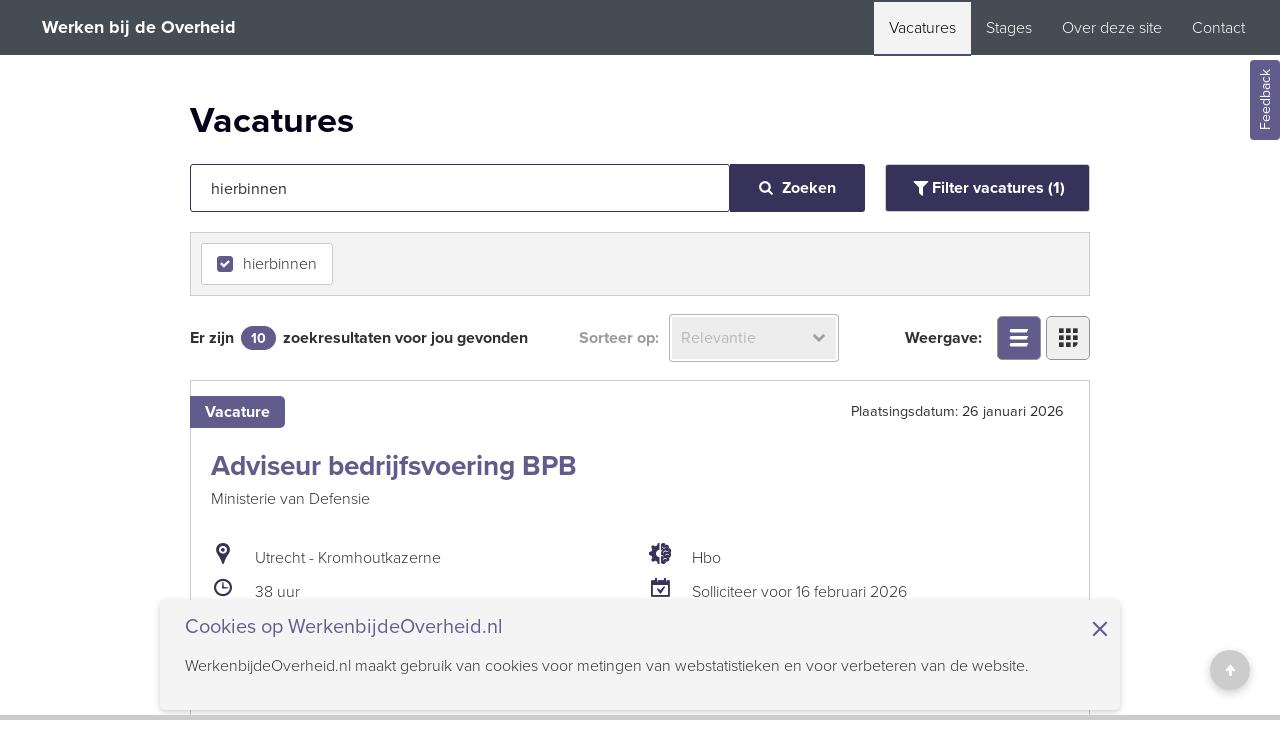

--- FILE ---
content_type: text/html;charset=UTF-8
request_url: https://www.werkenbijdeoverheid.nl/vacatures?term=hierbinnen
body_size: 18197
content:
<!doctype html>
<!-- version: 5.10.0 -->
<html xml:lang="nl-NL" lang="nl-NL">
<head>
<script type="text/javascript">(function(w,d,s,l,i){w[l]=w[l]||[];w[l].push({'gtm.start':new Date().getTime(),event:'gtm.js'});
var f=d.getElementsByTagName(s)[0],j=d.createElement(s),dl=l!='dataLayer'?'&l='+l:'';j.async=true;
j.src='https://www.googletagmanager.com/gtm.js?id='+i+dl;f.parentNode.insertBefore(j,f);})
(window,document,'script','dataLayer','GTM-KKJVJZP');</script>
<meta charset="utf-8"/>
<meta http-equiv="Content-Type" content="text/html; charset=UTF-8">
<meta name="viewport" content="width=device-width, initial-scale=1"/>
<meta property="prefix" content="wbdo"/>
<meta name="google-site-verification" content="z3qNZgsxr-s7V5fjkcXStJ4O0V4L6rlMuiVO1ITV77o"/>
<title>Vacatures - Werken bij de Overheid</title>
<meta property="og:title" content="Vacatures - Werken bij de Overheid"/>
<meta property="og:url" content="https://www.werkenbijdeoverheid.nl/vacatures"/>
<meta property="og:site_name" content="Werken bij de Overheid"/>
<meta property="og:locale" content="nl_NL"/>
<meta property="og:type" content="website"/>
<meta name="twitter:card" content="summary"/>
<link rel="canonical" href="https://www.werkenbijdeoverheid.nl/vacatures"/>
<link rel="stylesheet" href="/webfiles/1769495444036/css/validation.min.css" type="text/css"/>
<link rel="dns-prefetch" href="//statistiek.rijksoverheid.nl"/>
<link rel="shortcut icon" href="/webfiles/1769495444036/icons/favicon_wbdo_v1.ico" type="image/x-icon"/>
<link rel="stylesheet" type="text/css" href="/webfiles/1769495444036/css/wbdo.min.css"/>
<link rel="stylesheet" type="text/css" href="/webfiles/1769495444036/css/ro-icons/style.min.css"/>
<link rel="stylesheet" href="https://use.typekit.net/rfc8qec.css">
<script type="text/javascript" src="/webfiles/1769495444036/js/wbdo/piwik.min.js"></script>
</head>
<body><!-- Google Tag Manager (noscript) -->
<noscript>
<iframe src="https://www.googletagmanager.com/ns.html?id=GTM-KKJVJZP"
height="0" width="0" style="display:none;visibility:hidden"></iframe>
</noscript>
<!-- End Google Tag Manager (noscript) -->
<div class="wbdo">
<a href="#content" class="skiplink button--primary skiplink--color">Naar hoofdinhoud</a>
<div id="notification-bar" class="notification-bar">
<div>
<h3>Cookies op WerkenbijdeOverheid.nl</h3>
<p>WerkenbijdeOverheid.nl maakt gebruik van cookies voor metingen van webstatistieken en voor verbeteren van de website.</p>
</div>
<button id="close-notification" class="close-btn" aria-label="Sluit de cookiebanner">&times;</button>
</div><header class="o-header-wbdo">
<div class="o-header__main js-navbar">
<div class="o-header__wrapper">
<a class="o-header__home-link-wbdo" href="/">
<h1 class="o-header__content" itemprop="name" data-reactid=".0.1.0.0.0.0">Werken bij de Overheid</h1>
</a><div class="o-header__container">
<div class="js-navbar">
<div class="o-header__bottom-wrapper">
<div class="o-header__menu-button"></div>
<button class="o-header__menu-toggle m-menu-toggle js-toggle-menu" id="menutoggle" aria-label="menu" aria-expanded="false">
<span class="u-center-flex">
<span class="m-menu-toggle__label">Menu</span>
<svg class="a-icon" id="menu-icon">
<use xlink:href="#icon-menu"></use>
</svg>
</span>
</button>
<nav class="menu--main o-header__menu js-menu" id="nav-menu-list">
<ul class="m-menu" id="menu-list">
<li class="m-menu__item">
<a href="/vacatures" class="m-menu__link is-active" aria-current="page">
<span class="m-menu__item-label">Vacatures</span>
</a>
</li>
<li class="m-menu__item">
<a href="/stages" class="m-menu__link">
<span class="m-menu__item-label">Stages</span>
</a>
</li>
<li class="m-menu__item">
<a href="/over-deze-site" class="m-menu__link">
<span class="m-menu__item-label">Over deze site</span>
</a>
</li>
<li class="m-menu__item">
<a href="/contact" class="m-menu__link">
<span class="m-menu__item-label">Contact</span>
</a>
</li>
</ul>
</nav>
</div>
</div>
</div>

</div>
</div>
</header><div class="feedback js-navbar">
<button onclick="window.location.href='/feedback'" type="button" aria-label="Feedback geven" class="feedback__button">Feedback</button>
</div>
<main id="content" tabindex="-1">
<div class="l-page-section" data-pageType="VacanciesOverview">
<div id="app" class="s-app">
<div data-reactroot="">
<div class="page-container--flex">
<div class="vacancy-container--margin">
<div class="vacancy-container__header--flex is-large">
<div class="width-100">
<header class="vacancy-container__header">
<div class="vacancy-container__header--margin">
<h1>Vacatures</h1>
</div>
</header>
</div>
</div>
<div>
<div id="vacancy-content-container" class="vacancy-main">
<div id="searchbar" class="vacancy-search-bar--white">
<div class="vacancy-container__header--flex vacancy-search-bar is-large">
<div class="width-100">
<div class="vacancy-search-bar--flex">
<div class="vacancy-search-bar--margin">
<form id="searchtermForm" autocomplete="off" class="vacancy-search-bar__form">
<input id="searchtermInput" type="text" class="vacancy-search-bar__input" placeholder="Jouw zoekopdracht" aria-label="Vacatures zoeken op tekst">
<button type="submit" class="vacancy-search-bar__button">
<span class="vacancy-search-bar__button--flex">
<span class="icon-container--height vacancy-search-bar__button-icon--size-big">
<svg class="icon-container--color-width" version="1.1" data-svgreactloader="[[&quot;http://www.w3.org/2000/svg&quot;,&quot;xlink&quot;,&quot;http://www.w3.org/1999/xlink&quot;]]" x="0px" y="0px" width="216px" height="146px" viewBox="0 0 216 146" enable-background="new 0 0 216 146" xlink="http://www.w3.org/1999/xlink">
<path d="M172.77,123.025L144.825,95.08c6.735-9.722,10.104-20.559,10.104-32.508c0-7.767-1.508-15.195-4.523-22.283 c-3.014-7.089-7.088-13.199-12.221-18.332s-11.242-9.207-18.33-12.221c-7.09-3.015-14.518-4.522-22.285-4.522 c-7.767,0-15.195,1.507-22.283,4.522c-7.089,3.014-13.199,7.088-18.332,12.221c-5.133,5.133-9.207,11.244-12.221,18.332 c-3.015,7.089-4.522,14.516-4.522,22.283c0,7.767,1.507,15.193,4.522,22.283c3.014,7.088,7.088,13.197,12.221,18.33 c5.133,5.134,11.244,9.207,18.332,12.222c7.089,3.015,14.516,4.522,22.283,4.522c11.951,0,22.787-3.369,32.509-10.104l27.945,27.863 c1.955,2.064,4.397,3.096,7.332,3.096c2.824,0,5.27-1.032,7.332-3.096c2.064-2.063,3.096-4.508,3.096-7.332 C175.785,127.479,174.781,125.034,172.77,123.025z M123.357,88.357c-7.143,7.143-15.738,10.714-25.787,10.714 c-10.048,0-18.643-3.572-25.786-10.714c-7.143-7.143-10.714-15.737-10.714-25.786c0-10.048,3.572-18.644,10.714-25.786 c7.142-7.143,15.738-10.714,25.786-10.714c10.048,0,18.643,3.572,25.787,10.714c7.143,7.142,10.715,15.738,10.715,25.786 C134.072,72.62,130.499,81.214,123.357,88.357z"></path>
</svg>
</span>
Zoeken
</span>
</button>
</form>
</div>
<button onclick="toggleDiv(vacancyFilter)" id="vacancyFilterButton" class="secondary-button primary-button--large vacancy-filter-button" aria-expanded="false" aria-controls="vacancyFilter">
<span class="primary-button--positioning"></span>
<span class="primary-button--flex-center">
<span class="icon-container--height primary-button-icon--size-big">
<svg class="icon-container--color-width" version="1.1" data-svgreactloader="[[&quot;http://www.w3.org/2000/svg&quot;,&quot;xlink&quot;,&quot;http://www.w3.org/1999/xlink&quot;]]" width="136px" height="136px" viewBox="0 0 136 136" xlink="http://www.w3.org/1999/xlink">
<path d="M112.674437,26.5482851 C112.028129,25.0454643 110.541723,24 108.861409,24 L26.1385767,24 C24.4582666,24 22.9718409,25.0454643 22.3255684,26.5482851 C21.6792998,28.1164815 22.0024341,29.9460246 23.2303523,31.1221621 L55.0915709,63.3352334 L55.0915709,95.090913 C55.0915709,96.2017022 55.5439589,97.2471626 56.319489,98.031253 L72.8640401,114.758522 C73.6395933,115.607954 74.6736,116 75.7722683,116 C76.289291,116 76.8709366,115.86932 77.3879593,115.673294 C78.8743656,115.019889 79.9084109,113.517045 79.9084109,111.818182 L79.9084109,63.3352334 L111.769637,31.1221621 C112.997552,29.9460246 113.320705,28.1164815 112.674437,26.5482851 L112.674437,26.5482851 Z"></path>
</svg>
</span>
<span id="filterButtonText" class="primary-button--transition" data-title="Filter vacatures">Filter vacatures</span>
</span>
</button>
</div>
</div>
</div>
</div>
<div class="vacancy-filter" id="vacancyFilter" style="display: none;">
<header class="vacancy-filter-header">
<h2>Filter vacatures</h2>
<span class="icon-container vacancy-close--size-big">
<button id="vacancyfilter-closebutton" class="icon-container--hover" onclick="toggleDiv(vacancyFilter)" title="Sluiten">
<span class="icon-container--flex" id="customFiltering"
data-addAlertFilterName="vakgebied" data-addAlertFilterValue="geen"
data-addAlertExpertiseName="CVG.08-expertises" data-addAlertExpertiseValue="geen">
<span class="icon-container--height icon-container--color">
<svg class="icon-container--color-width" version="1.1" data-svgreactloader="[[&quot;http://www.w3.org/2000/svg&quot;,&quot;xlink&quot;,&quot;http://www.w3.org/1999/xlink&quot;]]" x="0px" y="0px" width="216px" height="146px" viewBox="0 0 216 146" enable-background="new 0 0 216 146" xlink="http://www.w3.org/1999/xlink">
<path d="M130.16,73l23.953-23.953c1.521-1.52,2.281-3.367,2.281-5.54c0-2.173-0.761-4.019-2.281-5.54l-11.08-11.081 c-1.521-1.521-3.367-2.281-5.539-2.281c-2.174,0-4.02,0.76-5.541,2.281L108,50.839L84.047,26.886 c-1.52-1.521-3.367-2.281-5.54-2.281c-2.172,0-4.019,0.76-5.54,2.281L61.886,37.967c-1.52,1.52-2.281,3.367-2.281,5.54 c0,2.173,0.76,4.019,2.281,5.54L85.839,73L61.886,96.953c-1.52,1.521-2.281,3.367-2.281,5.54s0.76,4.019,2.281,5.54l11.081,11.08 c1.521,1.521,3.368,2.281,5.54,2.281c2.173,0,4.019-0.761,5.54-2.281L108,95.16l23.954,23.953c1.521,1.521,3.366,2.281,5.541,2.281 c2.172,0,4.019-0.761,5.539-2.281l11.079-11.08c1.521-1.52,2.281-3.367,2.281-5.54s-0.76-4.019-2.281-5.54L130.16,73z"></path>
</svg>
</span>
</span>
<span class="visually-hidden">Sluiten</span>
</button>
</span>
</header>
<div class="vacancy-filter-reset">
<p>
Selecteer hier jouw filters om jouw zoekresultaat te verfijnen.<br>
<a href="#" onclick="return resetFilterClick()" class="vacancy-filter-reset__link">Reset jouw filterinstellingen.</a>
</p>
</div>
<div class="vacancy-filter--border">
<div id="vakgebiedFilter" class="vacancy-filter-panel" aria-expanded="false">
<a href="#" class="vacancy-filter-panel__toggle" onclick="return toggleFilter('vakgebiedFilter', 'vakgebiedFilterContent', this)"
title="Sluiten">
<h3 id="vakgebiedHasFiltersTitle" class="vacancy-filter-panel__title">
<span>Vakgebied</span>
<span id="vakgebiedHasFilters" name="hasFilter" class="vacancy-filter-panel__icon-check"
style="display: none;">
<span class="icon-container--height">
<svg class="icon-container--color-width" version="1.1"
data-svgreactloader="[[&quot;http://www.w3.org/2000/svg&quot;,&quot;xlink&quot;,&quot;http://www.w3.org/1999/xlink&quot;]]"
x="0px" y="0px" width="216px" height="146px" viewBox="0 0 216 146"
enable-background="new 0 0 216 146" xlink="http://www.w3.org/1999/xlink">
<path d="M168.861,37.966l-11.08-11.08c-1.52-1.521-3.368-2.281-5.54-2.281c-2.173,0-4.021,0.76-5.541,2.281L93.254,80.414
L69.301,56.379c-1.521-1.521-3.368-2.281-5.54-2.281c-2.173,0-4.02,0.76-5.541,2.281l-11.08,11.08
c-1.521,1.521-2.281,3.368-2.281,5.541c0,2.172,0.76,4.02,2.281,5.54l29.493,29.493l11.081,11.08c1.52,1.521,3.367,2.281,5.54,2.281
c2.172,0,4.019-0.761,5.54-2.281l11.081-11.08l58.986-58.986c1.52-1.521,2.281-3.368,2.281-5.541
C171.143,41.334,170.381,39.487,168.861,37.966z"></path>
</svg>
</span>
</span>
</h3>
<span class="visually-hidden">Actieve filter groep</span>
<span class="icon-container--height vacancy-filter-panel__icon-arrow--size-big">
<svg class="icon-container--color-width" version="1.1"
data-svgreactloader="[[&quot;http://www.w3.org/2000/svg&quot;,&quot;xlink&quot;,&quot;http://www.w3.org/1999/xlink&quot;]]"
x="0px" y="0px" width="216px" height="146px" viewBox="0 0 216 146" enable-background="new 0 0 216 146"
xlink="http://www.w3.org/1999/xlink">
<path d="M129.916,69.334l-36.5-36.5c-1.032-1.032-2.253-1.548-3.666-1.548s-2.635,0.516-3.667,1.548s-1.548,2.254-1.548,3.666v73
c0,1.412,0.516,2.635,1.548,3.666c1.033,1.032,2.255,1.549,3.667,1.549s2.634-0.517,3.666-1.549l36.5-36.5
c1.032-1.031,1.549-2.254,1.549-3.666S130.948,70.366,129.916,69.334z"></path>
</svg>
</span>
</a>
<div id="vakgebiedFilterContent" class="vacancy-filter-panel--padding" style="display: none;">
<ul class="vacancy-filter-checkbox" role="group">
<li class="vacancy-filter-checkbox__item">
<div>
<input type="checkbox" onclick="filterClick('vakgebied', 'CVG.02')" name="filterCheckbox"
id="vakgebied_CVG.02" value="CVG.02" class="vacancy-filter__checkbox-input visually-hidden" >
<label for="vakgebied_CVG.02" class="vacancy-filter__checkbox-label-wrapper" title="Administratief/secretarieel">
<span class="vacancy-filter__checkbox">
<span class="icon-container--height">
<svg class="icon-container--color-width" version="1.1"
x="0px" y="0px" width="216px" height="146px" viewBox="0 0 216 146"
enable-background="new 0 0 216 146" xlink="http://www.w3.org/1999/xlink">
<path d="M168.861,37.966l-11.08-11.08c-1.52-1.521-3.368-2.281-5.54-2.281c-2.173,0-4.021,0.76-5.541,2.281L93.254,80.414
L69.301,56.379c-1.521-1.521-3.368-2.281-5.54-2.281c-2.173,0-4.02,0.76-5.541,2.281l-11.08,11.08
c-1.521,1.521-2.281,3.368-2.281,5.541c0,2.172,0.76,4.02,2.281,5.54l29.493,29.493l11.081,11.08c1.52,1.521,3.367,2.281,5.54,2.281
c2.172,0,4.019-0.761,5.54-2.281l11.081-11.08l58.986-58.986c1.52-1.521,2.281-3.368,2.281-5.541
C171.143,41.334,170.381,39.487,168.861,37.966z"></path>
</svg>
</span>
</span>
<span class="vacancy-filter__checkbox-label">Administratief/secretarieel</span>
</label>
</div>
</li>
<li class="vacancy-filter-checkbox__item">
<div>
<input type="checkbox" onclick="filterClick('vakgebied', 'CVG.27')" name="filterCheckbox"
id="vakgebied_CVG.27" value="CVG.27" class="vacancy-filter__checkbox-input visually-hidden" >
<label for="vakgebied_CVG.27" class="vacancy-filter__checkbox-label-wrapper" title="Agrarisch">
<span class="vacancy-filter__checkbox">
<span class="icon-container--height">
<svg class="icon-container--color-width" version="1.1"
x="0px" y="0px" width="216px" height="146px" viewBox="0 0 216 146"
enable-background="new 0 0 216 146" xlink="http://www.w3.org/1999/xlink">
<path d="M168.861,37.966l-11.08-11.08c-1.52-1.521-3.368-2.281-5.54-2.281c-2.173,0-4.021,0.76-5.541,2.281L93.254,80.414
L69.301,56.379c-1.521-1.521-3.368-2.281-5.54-2.281c-2.173,0-4.02,0.76-5.541,2.281l-11.08,11.08
c-1.521,1.521-2.281,3.368-2.281,5.541c0,2.172,0.76,4.02,2.281,5.54l29.493,29.493l11.081,11.08c1.52,1.521,3.367,2.281,5.54,2.281
c2.172,0,4.019-0.761,5.54-2.281l11.081-11.08l58.986-58.986c1.52-1.521,2.281-3.368,2.281-5.541
C171.143,41.334,170.381,39.487,168.861,37.966z"></path>
</svg>
</span>
</span>
<span class="vacancy-filter__checkbox-label">Agrarisch</span>
</label>
</div>
</li>
<li class="vacancy-filter-checkbox__item">
<div>
<input type="checkbox" onclick="filterClick('vakgebied', 'CVG.04')" name="filterCheckbox"
id="vakgebied_CVG.04" value="CVG.04" class="vacancy-filter__checkbox-input visually-hidden" >
<label for="vakgebied_CVG.04" class="vacancy-filter__checkbox-label-wrapper" title="Cultureel/taalkundig">
<span class="vacancy-filter__checkbox">
<span class="icon-container--height">
<svg class="icon-container--color-width" version="1.1"
x="0px" y="0px" width="216px" height="146px" viewBox="0 0 216 146"
enable-background="new 0 0 216 146" xlink="http://www.w3.org/1999/xlink">
<path d="M168.861,37.966l-11.08-11.08c-1.52-1.521-3.368-2.281-5.54-2.281c-2.173,0-4.021,0.76-5.541,2.281L93.254,80.414
L69.301,56.379c-1.521-1.521-3.368-2.281-5.54-2.281c-2.173,0-4.02,0.76-5.541,2.281l-11.08,11.08
c-1.521,1.521-2.281,3.368-2.281,5.541c0,2.172,0.76,4.02,2.281,5.54l29.493,29.493l11.081,11.08c1.52,1.521,3.367,2.281,5.54,2.281
c2.172,0,4.019-0.761,5.54-2.281l11.081-11.08l58.986-58.986c1.52-1.521,2.281-3.368,2.281-5.541
C171.143,41.334,170.381,39.487,168.861,37.966z"></path>
</svg>
</span>
</span>
<span class="vacancy-filter__checkbox-label">Cultureel/taalkundig</span>
</label>
</div>
</li>
<li class="vacancy-filter-checkbox__item">
<div>
<input type="checkbox" onclick="filterClick('vakgebied', 'CVG.32')" name="filterCheckbox"
id="vakgebied_CVG.32" value="CVG.32" class="vacancy-filter__checkbox-input visually-hidden" >
<label for="vakgebied_CVG.32" class="vacancy-filter__checkbox-label-wrapper" title="Documentatie en Informatievoorziening">
<span class="vacancy-filter__checkbox">
<span class="icon-container--height">
<svg class="icon-container--color-width" version="1.1"
x="0px" y="0px" width="216px" height="146px" viewBox="0 0 216 146"
enable-background="new 0 0 216 146" xlink="http://www.w3.org/1999/xlink">
<path d="M168.861,37.966l-11.08-11.08c-1.52-1.521-3.368-2.281-5.54-2.281c-2.173,0-4.021,0.76-5.541,2.281L93.254,80.414
L69.301,56.379c-1.521-1.521-3.368-2.281-5.54-2.281c-2.173,0-4.02,0.76-5.541,2.281l-11.08,11.08
c-1.521,1.521-2.281,3.368-2.281,5.541c0,2.172,0.76,4.02,2.281,5.54l29.493,29.493l11.081,11.08c1.52,1.521,3.367,2.281,5.54,2.281
c2.172,0,4.019-0.761,5.54-2.281l11.081-11.08l58.986-58.986c1.52-1.521,2.281-3.368,2.281-5.541
C171.143,41.334,170.381,39.487,168.861,37.966z"></path>
</svg>
</span>
</span>
<span class="vacancy-filter__checkbox-label">Documentatie en Informatievoorziening</span>
</label>
</div>
</li>
<li class="vacancy-filter-checkbox__item">
<div>
<input type="checkbox" onclick="filterClick('vakgebied', 'CVG.09')" name="filterCheckbox"
id="vakgebied_CVG.09" value="CVG.09" class="vacancy-filter__checkbox-input visually-hidden" >
<label for="vakgebied_CVG.09" class="vacancy-filter__checkbox-label-wrapper" title="Facilitair/dienstverlening">
<span class="vacancy-filter__checkbox">
<span class="icon-container--height">
<svg class="icon-container--color-width" version="1.1"
x="0px" y="0px" width="216px" height="146px" viewBox="0 0 216 146"
enable-background="new 0 0 216 146" xlink="http://www.w3.org/1999/xlink">
<path d="M168.861,37.966l-11.08-11.08c-1.52-1.521-3.368-2.281-5.54-2.281c-2.173,0-4.021,0.76-5.541,2.281L93.254,80.414
L69.301,56.379c-1.521-1.521-3.368-2.281-5.54-2.281c-2.173,0-4.02,0.76-5.541,2.281l-11.08,11.08
c-1.521,1.521-2.281,3.368-2.281,5.541c0,2.172,0.76,4.02,2.281,5.54l29.493,29.493l11.081,11.08c1.52,1.521,3.367,2.281,5.54,2.281
c2.172,0,4.019-0.761,5.54-2.281l11.081-11.08l58.986-58.986c1.52-1.521,2.281-3.368,2.281-5.541
C171.143,41.334,170.381,39.487,168.861,37.966z"></path>
</svg>
</span>
</span>
<span class="vacancy-filter__checkbox-label">Facilitair/dienstverlening</span>
</label>
</div>
</li>
<li class="vacancy-filter-checkbox__item">
<div>
<input type="checkbox" onclick="filterClick('vakgebied', 'CVG.06')" name="filterCheckbox"
id="vakgebied_CVG.06" value="CVG.06" class="vacancy-filter__checkbox-input visually-hidden" >
<label for="vakgebied_CVG.06" class="vacancy-filter__checkbox-label-wrapper" title="Financieel/economisch">
<span class="vacancy-filter__checkbox">
<span class="icon-container--height">
<svg class="icon-container--color-width" version="1.1"
x="0px" y="0px" width="216px" height="146px" viewBox="0 0 216 146"
enable-background="new 0 0 216 146" xlink="http://www.w3.org/1999/xlink">
<path d="M168.861,37.966l-11.08-11.08c-1.52-1.521-3.368-2.281-5.54-2.281c-2.173,0-4.021,0.76-5.541,2.281L93.254,80.414
L69.301,56.379c-1.521-1.521-3.368-2.281-5.54-2.281c-2.173,0-4.02,0.76-5.541,2.281l-11.08,11.08
c-1.521,1.521-2.281,3.368-2.281,5.541c0,2.172,0.76,4.02,2.281,5.54l29.493,29.493l11.081,11.08c1.52,1.521,3.367,2.281,5.54,2.281
c2.172,0,4.019-0.761,5.54-2.281l11.081-11.08l58.986-58.986c1.52-1.521,2.281-3.368,2.281-5.541
C171.143,41.334,170.381,39.487,168.861,37.966z"></path>
</svg>
</span>
</span>
<span class="vacancy-filter__checkbox-label">Financieel/economisch</span>
</label>
</div>
</li>
<li class="vacancy-filter-checkbox__item">
<div>
<input type="checkbox" onclick="filterClick('vakgebied', 'CVG.08')" name="filterCheckbox"
id="vakgebied_CVG.08" value="CVG.08" class="vacancy-filter__checkbox-input visually-hidden" >
<label for="vakgebied_CVG.08" class="vacancy-filter__checkbox-label-wrapper" title="ICT">
<span class="vacancy-filter__checkbox">
<span class="icon-container--height">
<svg class="icon-container--color-width" version="1.1"
x="0px" y="0px" width="216px" height="146px" viewBox="0 0 216 146"
enable-background="new 0 0 216 146" xlink="http://www.w3.org/1999/xlink">
<path d="M168.861,37.966l-11.08-11.08c-1.52-1.521-3.368-2.281-5.54-2.281c-2.173,0-4.021,0.76-5.541,2.281L93.254,80.414
L69.301,56.379c-1.521-1.521-3.368-2.281-5.54-2.281c-2.173,0-4.02,0.76-5.541,2.281l-11.08,11.08
c-1.521,1.521-2.281,3.368-2.281,5.541c0,2.172,0.76,4.02,2.281,5.54l29.493,29.493l11.081,11.08c1.52,1.521,3.367,2.281,5.54,2.281
c2.172,0,4.019-0.761,5.54-2.281l11.081-11.08l58.986-58.986c1.52-1.521,2.281-3.368,2.281-5.541
C171.143,41.334,170.381,39.487,168.861,37.966z"></path>
</svg>
</span>
</span>
<span class="vacancy-filter__checkbox-label">ICT</span>
</label>
</div>
</li>
<li class="vacancy-filter-checkbox__item">
<div>
<input type="checkbox" onclick="filterClick('vakgebied', 'CVG.26')" name="filterCheckbox"
id="vakgebied_CVG.26" value="CVG.26" class="vacancy-filter__checkbox-input visually-hidden" >
<label for="vakgebied_CVG.26" class="vacancy-filter__checkbox-label-wrapper" title="Inkoop/verkoop">
<span class="vacancy-filter__checkbox">
<span class="icon-container--height">
<svg class="icon-container--color-width" version="1.1"
x="0px" y="0px" width="216px" height="146px" viewBox="0 0 216 146"
enable-background="new 0 0 216 146" xlink="http://www.w3.org/1999/xlink">
<path d="M168.861,37.966l-11.08-11.08c-1.52-1.521-3.368-2.281-5.54-2.281c-2.173,0-4.021,0.76-5.541,2.281L93.254,80.414
L69.301,56.379c-1.521-1.521-3.368-2.281-5.54-2.281c-2.173,0-4.02,0.76-5.541,2.281l-11.08,11.08
c-1.521,1.521-2.281,3.368-2.281,5.541c0,2.172,0.76,4.02,2.281,5.54l29.493,29.493l11.081,11.08c1.52,1.521,3.367,2.281,5.54,2.281
c2.172,0,4.019-0.761,5.54-2.281l11.081-11.08l58.986-58.986c1.52-1.521,2.281-3.368,2.281-5.541
C171.143,41.334,170.381,39.487,168.861,37.966z"></path>
</svg>
</span>
</span>
<span class="vacancy-filter__checkbox-label">Inkoop/verkoop</span>
</label>
</div>
</li>
<li class="vacancy-filter-checkbox__item">
<div>
<input type="checkbox" onclick="filterClick('vakgebied', 'CVG.33')" name="filterCheckbox"
id="vakgebied_CVG.33" value="CVG.33" class="vacancy-filter__checkbox-input visually-hidden" >
<label for="vakgebied_CVG.33" class="vacancy-filter__checkbox-label-wrapper" title="Internationaal">
<span class="vacancy-filter__checkbox">
<span class="icon-container--height">
<svg class="icon-container--color-width" version="1.1"
x="0px" y="0px" width="216px" height="146px" viewBox="0 0 216 146"
enable-background="new 0 0 216 146" xlink="http://www.w3.org/1999/xlink">
<path d="M168.861,37.966l-11.08-11.08c-1.52-1.521-3.368-2.281-5.54-2.281c-2.173,0-4.021,0.76-5.541,2.281L93.254,80.414
L69.301,56.379c-1.521-1.521-3.368-2.281-5.54-2.281c-2.173,0-4.02,0.76-5.541,2.281l-11.08,11.08
c-1.521,1.521-2.281,3.368-2.281,5.541c0,2.172,0.76,4.02,2.281,5.54l29.493,29.493l11.081,11.08c1.52,1.521,3.367,2.281,5.54,2.281
c2.172,0,4.019-0.761,5.54-2.281l11.081-11.08l58.986-58.986c1.52-1.521,2.281-3.368,2.281-5.541
C171.143,41.334,170.381,39.487,168.861,37.966z"></path>
</svg>
</span>
</span>
<span class="vacancy-filter__checkbox-label">Internationaal</span>
</label>
</div>
</li>
<li class="vacancy-filter-checkbox__item">
<div>
<input type="checkbox" onclick="filterClick('vakgebied', 'CVG.10')" name="filterCheckbox"
id="vakgebied_CVG.10" value="CVG.10" class="vacancy-filter__checkbox-input visually-hidden" >
<label for="vakgebied_CVG.10" class="vacancy-filter__checkbox-label-wrapper" title="Juridisch">
<span class="vacancy-filter__checkbox">
<span class="icon-container--height">
<svg class="icon-container--color-width" version="1.1"
x="0px" y="0px" width="216px" height="146px" viewBox="0 0 216 146"
enable-background="new 0 0 216 146" xlink="http://www.w3.org/1999/xlink">
<path d="M168.861,37.966l-11.08-11.08c-1.52-1.521-3.368-2.281-5.54-2.281c-2.173,0-4.021,0.76-5.541,2.281L93.254,80.414
L69.301,56.379c-1.521-1.521-3.368-2.281-5.54-2.281c-2.173,0-4.02,0.76-5.541,2.281l-11.08,11.08
c-1.521,1.521-2.281,3.368-2.281,5.541c0,2.172,0.76,4.02,2.281,5.54l29.493,29.493l11.081,11.08c1.52,1.521,3.367,2.281,5.54,2.281
c2.172,0,4.019-0.761,5.54-2.281l11.081-11.08l58.986-58.986c1.52-1.521,2.281-3.368,2.281-5.541
C171.143,41.334,170.381,39.487,168.861,37.966z"></path>
</svg>
</span>
</span>
<span class="vacancy-filter__checkbox-label">Juridisch</span>
</label>
</div>
</li>
<li class="vacancy-filter-checkbox__item">
<div>
<input type="checkbox" onclick="filterClick('vakgebied', 'CVG.12')" name="filterCheckbox"
id="vakgebied_CVG.12" value="CVG.12" class="vacancy-filter__checkbox-input visually-hidden" >
<label for="vakgebied_CVG.12" class="vacancy-filter__checkbox-label-wrapper" title="Medisch/verzorging">
<span class="vacancy-filter__checkbox">
<span class="icon-container--height">
<svg class="icon-container--color-width" version="1.1"
x="0px" y="0px" width="216px" height="146px" viewBox="0 0 216 146"
enable-background="new 0 0 216 146" xlink="http://www.w3.org/1999/xlink">
<path d="M168.861,37.966l-11.08-11.08c-1.52-1.521-3.368-2.281-5.54-2.281c-2.173,0-4.021,0.76-5.541,2.281L93.254,80.414
L69.301,56.379c-1.521-1.521-3.368-2.281-5.54-2.281c-2.173,0-4.02,0.76-5.541,2.281l-11.08,11.08
c-1.521,1.521-2.281,3.368-2.281,5.541c0,2.172,0.76,4.02,2.281,5.54l29.493,29.493l11.081,11.08c1.52,1.521,3.367,2.281,5.54,2.281
c2.172,0,4.019-0.761,5.54-2.281l11.081-11.08l58.986-58.986c1.52-1.521,2.281-3.368,2.281-5.541
C171.143,41.334,170.381,39.487,168.861,37.966z"></path>
</svg>
</span>
</span>
<span class="vacancy-filter__checkbox-label">Medisch/verzorging</span>
</label>
</div>
</li>
<li class="vacancy-filter-checkbox__item">
<div>
<input type="checkbox" onclick="filterClick('vakgebied', 'CVG.28')" name="filterCheckbox"
id="vakgebied_CVG.28" value="CVG.28" class="vacancy-filter__checkbox-input visually-hidden" >
<label for="vakgebied_CVG.28" class="vacancy-filter__checkbox-label-wrapper" title="Natuur/milieu">
<span class="vacancy-filter__checkbox">
<span class="icon-container--height">
<svg class="icon-container--color-width" version="1.1"
x="0px" y="0px" width="216px" height="146px" viewBox="0 0 216 146"
enable-background="new 0 0 216 146" xlink="http://www.w3.org/1999/xlink">
<path d="M168.861,37.966l-11.08-11.08c-1.52-1.521-3.368-2.281-5.54-2.281c-2.173,0-4.021,0.76-5.541,2.281L93.254,80.414
L69.301,56.379c-1.521-1.521-3.368-2.281-5.54-2.281c-2.173,0-4.02,0.76-5.541,2.281l-11.08,11.08
c-1.521,1.521-2.281,3.368-2.281,5.541c0,2.172,0.76,4.02,2.281,5.54l29.493,29.493l11.081,11.08c1.52,1.521,3.367,2.281,5.54,2.281
c2.172,0,4.019-0.761,5.54-2.281l11.081-11.08l58.986-58.986c1.52-1.521,2.281-3.368,2.281-5.541
C171.143,41.334,170.381,39.487,168.861,37.966z"></path>
</svg>
</span>
</span>
<span class="vacancy-filter__checkbox-label">Natuur/milieu</span>
</label>
</div>
</li>
<li class="vacancy-filter-checkbox__item">
<div>
<input type="checkbox" onclick="filterClick('vakgebied', 'CVG.15')" name="filterCheckbox"
id="vakgebied_CVG.15" value="CVG.15" class="vacancy-filter__checkbox-input visually-hidden" >
<label for="vakgebied_CVG.15" class="vacancy-filter__checkbox-label-wrapper" title="Onderwijs/opleiding">
<span class="vacancy-filter__checkbox">
<span class="icon-container--height">
<svg class="icon-container--color-width" version="1.1"
x="0px" y="0px" width="216px" height="146px" viewBox="0 0 216 146"
enable-background="new 0 0 216 146" xlink="http://www.w3.org/1999/xlink">
<path d="M168.861,37.966l-11.08-11.08c-1.52-1.521-3.368-2.281-5.54-2.281c-2.173,0-4.021,0.76-5.541,2.281L93.254,80.414
L69.301,56.379c-1.521-1.521-3.368-2.281-5.54-2.281c-2.173,0-4.02,0.76-5.541,2.281l-11.08,11.08
c-1.521,1.521-2.281,3.368-2.281,5.541c0,2.172,0.76,4.02,2.281,5.54l29.493,29.493l11.081,11.08c1.52,1.521,3.367,2.281,5.54,2.281
c2.172,0,4.019-0.761,5.54-2.281l11.081-11.08l58.986-58.986c1.52-1.521,2.281-3.368,2.281-5.541
C171.143,41.334,170.381,39.487,168.861,37.966z"></path>
</svg>
</span>
</span>
<span class="vacancy-filter__checkbox-label">Onderwijs/opleiding</span>
</label>
</div>
</li>
<li class="vacancy-filter-checkbox__item">
<div>
<input type="checkbox" onclick="filterClick('vakgebied', 'CVG.14')" name="filterCheckbox"
id="vakgebied_CVG.14" value="CVG.14" class="vacancy-filter__checkbox-input visually-hidden" >
<label for="vakgebied_CVG.14" class="vacancy-filter__checkbox-label-wrapper" title="Onderzoek/wetenschap">
<span class="vacancy-filter__checkbox">
<span class="icon-container--height">
<svg class="icon-container--color-width" version="1.1"
x="0px" y="0px" width="216px" height="146px" viewBox="0 0 216 146"
enable-background="new 0 0 216 146" xlink="http://www.w3.org/1999/xlink">
<path d="M168.861,37.966l-11.08-11.08c-1.52-1.521-3.368-2.281-5.54-2.281c-2.173,0-4.021,0.76-5.541,2.281L93.254,80.414
L69.301,56.379c-1.521-1.521-3.368-2.281-5.54-2.281c-2.173,0-4.02,0.76-5.541,2.281l-11.08,11.08
c-1.521,1.521-2.281,3.368-2.281,5.541c0,2.172,0.76,4.02,2.281,5.54l29.493,29.493l11.081,11.08c1.52,1.521,3.367,2.281,5.54,2.281
c2.172,0,4.019-0.761,5.54-2.281l11.081-11.08l58.986-58.986c1.52-1.521,2.281-3.368,2.281-5.541
C171.143,41.334,170.381,39.487,168.861,37.966z"></path>
</svg>
</span>
</span>
<span class="vacancy-filter__checkbox-label">Onderzoek/wetenschap</span>
</label>
</div>
</li>
<li class="vacancy-filter-checkbox__item">
<div>
<input type="checkbox" onclick="filterClick('vakgebied', 'CVG.16')" name="filterCheckbox"
id="vakgebied_CVG.16" value="CVG.16" class="vacancy-filter__checkbox-input visually-hidden" >
<label for="vakgebied_CVG.16" class="vacancy-filter__checkbox-label-wrapper" title="Opslag/vervoer/logistiek">
<span class="vacancy-filter__checkbox">
<span class="icon-container--height">
<svg class="icon-container--color-width" version="1.1"
x="0px" y="0px" width="216px" height="146px" viewBox="0 0 216 146"
enable-background="new 0 0 216 146" xlink="http://www.w3.org/1999/xlink">
<path d="M168.861,37.966l-11.08-11.08c-1.52-1.521-3.368-2.281-5.54-2.281c-2.173,0-4.021,0.76-5.541,2.281L93.254,80.414
L69.301,56.379c-1.521-1.521-3.368-2.281-5.54-2.281c-2.173,0-4.02,0.76-5.541,2.281l-11.08,11.08
c-1.521,1.521-2.281,3.368-2.281,5.541c0,2.172,0.76,4.02,2.281,5.54l29.493,29.493l11.081,11.08c1.52,1.521,3.367,2.281,5.54,2.281
c2.172,0,4.019-0.761,5.54-2.281l11.081-11.08l58.986-58.986c1.52-1.521,2.281-3.368,2.281-5.541
C171.143,41.334,170.381,39.487,168.861,37.966z"></path>
</svg>
</span>
</span>
<span class="vacancy-filter__checkbox-label">Opslag/vervoer/logistiek</span>
</label>
</div>
</li>
<li class="vacancy-filter-checkbox__item">
<div>
<input type="checkbox" onclick="filterClick('vakgebied', 'CVG.31')" name="filterCheckbox"
id="vakgebied_CVG.31" value="CVG.31" class="vacancy-filter__checkbox-input visually-hidden" >
<label for="vakgebied_CVG.31" class="vacancy-filter__checkbox-label-wrapper" title="Orde/vrede/veiligheid">
<span class="vacancy-filter__checkbox">
<span class="icon-container--height">
<svg class="icon-container--color-width" version="1.1"
x="0px" y="0px" width="216px" height="146px" viewBox="0 0 216 146"
enable-background="new 0 0 216 146" xlink="http://www.w3.org/1999/xlink">
<path d="M168.861,37.966l-11.08-11.08c-1.52-1.521-3.368-2.281-5.54-2.281c-2.173,0-4.021,0.76-5.541,2.281L93.254,80.414
L69.301,56.379c-1.521-1.521-3.368-2.281-5.54-2.281c-2.173,0-4.02,0.76-5.541,2.281l-11.08,11.08
c-1.521,1.521-2.281,3.368-2.281,5.541c0,2.172,0.76,4.02,2.281,5.54l29.493,29.493l11.081,11.08c1.52,1.521,3.367,2.281,5.54,2.281
c2.172,0,4.019-0.761,5.54-2.281l11.081-11.08l58.986-58.986c1.52-1.521,2.281-3.368,2.281-5.541
C171.143,41.334,170.381,39.487,168.861,37.966z"></path>
</svg>
</span>
</span>
<span class="vacancy-filter__checkbox-label">Orde/vrede/veiligheid</span>
</label>
</div>
</li>
<li class="vacancy-filter-checkbox__item">
<div>
<input type="checkbox" onclick="filterClick('vakgebied', 'CVG.18')" name="filterCheckbox"
id="vakgebied_CVG.18" value="CVG.18" class="vacancy-filter__checkbox-input visually-hidden" >
<label for="vakgebied_CVG.18" class="vacancy-filter__checkbox-label-wrapper" title="Personeel en organisatie">
<span class="vacancy-filter__checkbox">
<span class="icon-container--height">
<svg class="icon-container--color-width" version="1.1"
x="0px" y="0px" width="216px" height="146px" viewBox="0 0 216 146"
enable-background="new 0 0 216 146" xlink="http://www.w3.org/1999/xlink">
<path d="M168.861,37.966l-11.08-11.08c-1.52-1.521-3.368-2.281-5.54-2.281c-2.173,0-4.021,0.76-5.541,2.281L93.254,80.414
L69.301,56.379c-1.521-1.521-3.368-2.281-5.54-2.281c-2.173,0-4.02,0.76-5.541,2.281l-11.08,11.08
c-1.521,1.521-2.281,3.368-2.281,5.541c0,2.172,0.76,4.02,2.281,5.54l29.493,29.493l11.081,11.08c1.52,1.521,3.367,2.281,5.54,2.281
c2.172,0,4.019-0.761,5.54-2.281l11.081-11.08l58.986-58.986c1.52-1.521,2.281-3.368,2.281-5.541
C171.143,41.334,170.381,39.487,168.861,37.966z"></path>
</svg>
</span>
</span>
<span class="vacancy-filter__checkbox-label">Personeel en organisatie</span>
</label>
</div>
</li>
<li class="vacancy-filter-checkbox__item">
<div>
<input type="checkbox" onclick="filterClick('vakgebied', 'CVG.20')" name="filterCheckbox"
id="vakgebied_CVG.20" value="CVG.20" class="vacancy-filter__checkbox-input visually-hidden" >
<label for="vakgebied_CVG.20" class="vacancy-filter__checkbox-label-wrapper" title="Reclame/communicatie/marketing/pr/voorlichting">
<span class="vacancy-filter__checkbox">
<span class="icon-container--height">
<svg class="icon-container--color-width" version="1.1"
x="0px" y="0px" width="216px" height="146px" viewBox="0 0 216 146"
enable-background="new 0 0 216 146" xlink="http://www.w3.org/1999/xlink">
<path d="M168.861,37.966l-11.08-11.08c-1.52-1.521-3.368-2.281-5.54-2.281c-2.173,0-4.021,0.76-5.541,2.281L93.254,80.414
L69.301,56.379c-1.521-1.521-3.368-2.281-5.54-2.281c-2.173,0-4.02,0.76-5.541,2.281l-11.08,11.08
c-1.521,1.521-2.281,3.368-2.281,5.541c0,2.172,0.76,4.02,2.281,5.54l29.493,29.493l11.081,11.08c1.52,1.521,3.367,2.281,5.54,2.281
c2.172,0,4.019-0.761,5.54-2.281l11.081-11.08l58.986-58.986c1.52-1.521,2.281-3.368,2.281-5.541
C171.143,41.334,170.381,39.487,168.861,37.966z"></path>
</svg>
</span>
</span>
<span class="vacancy-filter__checkbox-label">Reclame/communicatie/marketing/pr/voorlichting</span>
</label>
</div>
</li>
<li class="vacancy-filter-checkbox__item">
<div>
<input type="checkbox" onclick="filterClick('vakgebied', 'CVG.22')" name="filterCheckbox"
id="vakgebied_CVG.22" value="CVG.22" class="vacancy-filter__checkbox-input visually-hidden" >
<label for="vakgebied_CVG.22" class="vacancy-filter__checkbox-label-wrapper" title="Sociaal/maatschappelijk/welzijn">
<span class="vacancy-filter__checkbox">
<span class="icon-container--height">
<svg class="icon-container--color-width" version="1.1"
x="0px" y="0px" width="216px" height="146px" viewBox="0 0 216 146"
enable-background="new 0 0 216 146" xlink="http://www.w3.org/1999/xlink">
<path d="M168.861,37.966l-11.08-11.08c-1.52-1.521-3.368-2.281-5.54-2.281c-2.173,0-4.021,0.76-5.541,2.281L93.254,80.414
L69.301,56.379c-1.521-1.521-3.368-2.281-5.54-2.281c-2.173,0-4.02,0.76-5.541,2.281l-11.08,11.08
c-1.521,1.521-2.281,3.368-2.281,5.541c0,2.172,0.76,4.02,2.281,5.54l29.493,29.493l11.081,11.08c1.52,1.521,3.367,2.281,5.54,2.281
c2.172,0,4.019-0.761,5.54-2.281l11.081-11.08l58.986-58.986c1.52-1.521,2.281-3.368,2.281-5.541
C171.143,41.334,170.381,39.487,168.861,37.966z"></path>
</svg>
</span>
</span>
<span class="vacancy-filter__checkbox-label">Sociaal/maatschappelijk/welzijn</span>
</label>
</div>
</li>
<li class="vacancy-filter-checkbox__item">
<div>
<input type="checkbox" onclick="filterClick('vakgebied', 'CVG.29')" name="filterCheckbox"
id="vakgebied_CVG.29" value="CVG.29" class="vacancy-filter__checkbox-input visually-hidden" >
<label for="vakgebied_CVG.29" class="vacancy-filter__checkbox-label-wrapper" title="Stedenbouwkundig/ruimtelijke ordening">
<span class="vacancy-filter__checkbox">
<span class="icon-container--height">
<svg class="icon-container--color-width" version="1.1"
x="0px" y="0px" width="216px" height="146px" viewBox="0 0 216 146"
enable-background="new 0 0 216 146" xlink="http://www.w3.org/1999/xlink">
<path d="M168.861,37.966l-11.08-11.08c-1.52-1.521-3.368-2.281-5.54-2.281c-2.173,0-4.021,0.76-5.541,2.281L93.254,80.414
L69.301,56.379c-1.521-1.521-3.368-2.281-5.54-2.281c-2.173,0-4.02,0.76-5.541,2.281l-11.08,11.08
c-1.521,1.521-2.281,3.368-2.281,5.541c0,2.172,0.76,4.02,2.281,5.54l29.493,29.493l11.081,11.08c1.52,1.521,3.367,2.281,5.54,2.281
c2.172,0,4.019-0.761,5.54-2.281l11.081-11.08l58.986-58.986c1.52-1.521,2.281-3.368,2.281-5.541
C171.143,41.334,170.381,39.487,168.861,37.966z"></path>
</svg>
</span>
</span>
<span class="vacancy-filter__checkbox-label">Stedenbouwkundig/ruimtelijke ordening</span>
</label>
</div>
</li>
<li class="vacancy-filter-checkbox__item">
<div>
<input type="checkbox" onclick="filterClick('vakgebied', 'CVG.24')" name="filterCheckbox"
id="vakgebied_CVG.24" value="CVG.24" class="vacancy-filter__checkbox-input visually-hidden" >
<label for="vakgebied_CVG.24" class="vacancy-filter__checkbox-label-wrapper" title="Techniek/productie">
<span class="vacancy-filter__checkbox">
<span class="icon-container--height">
<svg class="icon-container--color-width" version="1.1"
x="0px" y="0px" width="216px" height="146px" viewBox="0 0 216 146"
enable-background="new 0 0 216 146" xlink="http://www.w3.org/1999/xlink">
<path d="M168.861,37.966l-11.08-11.08c-1.52-1.521-3.368-2.281-5.54-2.281c-2.173,0-4.021,0.76-5.541,2.281L93.254,80.414
L69.301,56.379c-1.521-1.521-3.368-2.281-5.54-2.281c-2.173,0-4.02,0.76-5.541,2.281l-11.08,11.08
c-1.521,1.521-2.281,3.368-2.281,5.541c0,2.172,0.76,4.02,2.281,5.54l29.493,29.493l11.081,11.08c1.52,1.521,3.367,2.281,5.54,2.281
c2.172,0,4.019-0.761,5.54-2.281l11.081-11.08l58.986-58.986c1.52-1.521,2.281-3.368,2.281-5.541
C171.143,41.334,170.381,39.487,168.861,37.966z"></path>
</svg>
</span>
</span>
<span class="vacancy-filter__checkbox-label">Techniek/productie</span>
</label>
</div>
</li>
<li class="vacancy-filter-checkbox__item">
<div>
<input type="checkbox" onclick="filterClick('vakgebied', 'CVG.07')" name="filterCheckbox"
id="vakgebied_CVG.07" value="CVG.07" class="vacancy-filter__checkbox-input visually-hidden" >
<label for="vakgebied_CVG.07" class="vacancy-filter__checkbox-label-wrapper" title="Telecom">
<span class="vacancy-filter__checkbox">
<span class="icon-container--height">
<svg class="icon-container--color-width" version="1.1"
x="0px" y="0px" width="216px" height="146px" viewBox="0 0 216 146"
enable-background="new 0 0 216 146" xlink="http://www.w3.org/1999/xlink">
<path d="M168.861,37.966l-11.08-11.08c-1.52-1.521-3.368-2.281-5.54-2.281c-2.173,0-4.021,0.76-5.541,2.281L93.254,80.414
L69.301,56.379c-1.521-1.521-3.368-2.281-5.54-2.281c-2.173,0-4.02,0.76-5.541,2.281l-11.08,11.08
c-1.521,1.521-2.281,3.368-2.281,5.541c0,2.172,0.76,4.02,2.281,5.54l29.493,29.493l11.081,11.08c1.52,1.521,3.367,2.281,5.54,2.281
c2.172,0,4.019-0.761,5.54-2.281l11.081-11.08l58.986-58.986c1.52-1.521,2.281-3.368,2.281-5.541
C171.143,41.334,170.381,39.487,168.861,37.966z"></path>
</svg>
</span>
</span>
<span class="vacancy-filter__checkbox-label">Telecom</span>
</label>
</div>
</li>
<li class="vacancy-filter-checkbox__item">
<div>
<input type="checkbox" onclick="filterClick('vakgebied', 'CVG.30')" name="filterCheckbox"
id="vakgebied_CVG.30" value="CVG.30" class="vacancy-filter__checkbox-input visually-hidden" >
<label for="vakgebied_CVG.30" class="vacancy-filter__checkbox-label-wrapper" title="Verkeer/nautisch">
<span class="vacancy-filter__checkbox">
<span class="icon-container--height">
<svg class="icon-container--color-width" version="1.1"
x="0px" y="0px" width="216px" height="146px" viewBox="0 0 216 146"
enable-background="new 0 0 216 146" xlink="http://www.w3.org/1999/xlink">
<path d="M168.861,37.966l-11.08-11.08c-1.52-1.521-3.368-2.281-5.54-2.281c-2.173,0-4.021,0.76-5.541,2.281L93.254,80.414
L69.301,56.379c-1.521-1.521-3.368-2.281-5.54-2.281c-2.173,0-4.02,0.76-5.541,2.281l-11.08,11.08
c-1.521,1.521-2.281,3.368-2.281,5.541c0,2.172,0.76,4.02,2.281,5.54l29.493,29.493l11.081,11.08c1.52,1.521,3.367,2.281,5.54,2.281
c2.172,0,4.019-0.761,5.54-2.281l11.081-11.08l58.986-58.986c1.52-1.521,2.281-3.368,2.281-5.541
C171.143,41.334,170.381,39.487,168.861,37.966z"></path>
</svg>
</span>
</span>
<span class="vacancy-filter__checkbox-label">Verkeer/nautisch</span>
</label>
</div>
</li>
</ul>
</div>
</div>
<div id="werkdenkniveauFilter" class="vacancy-filter-panel" aria-expanded="false">
<a href="#" class="vacancy-filter-panel__toggle" onclick="return toggleFilter('werkdenkniveauFilter', 'werkdenkniveauFilterContent', this)"
title="Sluiten">
<h3 id="werkdenkniveauHasFiltersTitle" class="vacancy-filter-panel__title">
<span>Werk-/Denkniveau</span>
<span id="werkdenkniveauHasFilters" name="hasFilter" class="vacancy-filter-panel__icon-check"
style="display: none;">
<span class="icon-container--height">
<svg class="icon-container--color-width" version="1.1"
data-svgreactloader="[[&quot;http://www.w3.org/2000/svg&quot;,&quot;xlink&quot;,&quot;http://www.w3.org/1999/xlink&quot;]]"
x="0px" y="0px" width="216px" height="146px" viewBox="0 0 216 146"
enable-background="new 0 0 216 146" xlink="http://www.w3.org/1999/xlink">
<path d="M168.861,37.966l-11.08-11.08c-1.52-1.521-3.368-2.281-5.54-2.281c-2.173,0-4.021,0.76-5.541,2.281L93.254,80.414
L69.301,56.379c-1.521-1.521-3.368-2.281-5.54-2.281c-2.173,0-4.02,0.76-5.541,2.281l-11.08,11.08
c-1.521,1.521-2.281,3.368-2.281,5.541c0,2.172,0.76,4.02,2.281,5.54l29.493,29.493l11.081,11.08c1.52,1.521,3.367,2.281,5.54,2.281
c2.172,0,4.019-0.761,5.54-2.281l11.081-11.08l58.986-58.986c1.52-1.521,2.281-3.368,2.281-5.541
C171.143,41.334,170.381,39.487,168.861,37.966z"></path>
</svg>
</span>
</span>
</h3>
<span class="visually-hidden">Actieve filter groep</span>
<span class="icon-container--height vacancy-filter-panel__icon-arrow--size-big">
<svg class="icon-container--color-width" version="1.1"
data-svgreactloader="[[&quot;http://www.w3.org/2000/svg&quot;,&quot;xlink&quot;,&quot;http://www.w3.org/1999/xlink&quot;]]"
x="0px" y="0px" width="216px" height="146px" viewBox="0 0 216 146" enable-background="new 0 0 216 146"
xlink="http://www.w3.org/1999/xlink">
<path d="M129.916,69.334l-36.5-36.5c-1.032-1.032-2.253-1.548-3.666-1.548s-2.635,0.516-3.667,1.548s-1.548,2.254-1.548,3.666v73
c0,1.412,0.516,2.635,1.548,3.666c1.033,1.032,2.255,1.549,3.667,1.549s2.634-0.517,3.666-1.549l36.5-36.5
c1.032-1.031,1.549-2.254,1.549-3.666S130.948,70.366,129.916,69.334z"></path>
</svg>
</span>
</a>
<div id="werkdenkniveauFilterContent" class="vacancy-filter-panel--padding" style="display: none;">
<ul class="vacancy-filter-checkbox" role="group">
<li class="vacancy-filter-checkbox__item">
<div>
<input type="checkbox" onclick="filterClick('werkdenkniveau', 'CWD.02')" name="filterCheckbox"
id="werkdenkniveau_CWD.02" value="CWD.02" class="vacancy-filter__checkbox-input visually-hidden"/>
<label for="werkdenkniveau_CWD.02" class="vacancy-filter__checkbox-label-wrapper" title="Gepromoveerd">
<span class="vacancy-filter__checkbox">
<span class="icon-container--height">
<svg class="icon-container--color-width" version="1.1"
data-svgreactloader="[[&quot;http://www.w3.org/2000/svg&quot;,&quot;xlink&quot;,&quot;http://www.w3.org/1999/xlink&quot;]]"
x="0px" y="0px" width="216px" height="146px" viewBox="0 0 216 146"
enable-background="new 0 0 216 146" xlink="http://www.w3.org/1999/xlink">
<path d="M168.861,37.966l-11.08-11.08c-1.52-1.521-3.368-2.281-5.54-2.281c-2.173,0-4.021,0.76-5.541,2.281L93.254,80.414
L69.301,56.379c-1.521-1.521-3.368-2.281-5.54-2.281c-2.173,0-4.02,0.76-5.541,2.281l-11.08,11.08
c-1.521,1.521-2.281,3.368-2.281,5.541c0,2.172,0.76,4.02,2.281,5.54l29.493,29.493l11.081,11.08c1.52,1.521,3.367,2.281,5.54,2.281
c2.172,0,4.019-0.761,5.54-2.281l11.081-11.08l58.986-58.986c1.52-1.521,2.281-3.368,2.281-5.541
C171.143,41.334,170.381,39.487,168.861,37.966z"></path>
</svg>
</span>
</span>
<span class="vacancy-filter__checkbox-label">Gepromoveerd</span>
</label>
</div>
</li>
<li class="vacancy-filter-checkbox__item">
<div>
<input type="checkbox" onclick="filterClick('werkdenkniveau', 'CWD.04')" name="filterCheckbox"
id="werkdenkniveau_CWD.04" value="CWD.04" class="vacancy-filter__checkbox-input visually-hidden"/>
<label for="werkdenkniveau_CWD.04" class="vacancy-filter__checkbox-label-wrapper" title="Wo">
<span class="vacancy-filter__checkbox">
<span class="icon-container--height">
<svg class="icon-container--color-width" version="1.1"
data-svgreactloader="[[&quot;http://www.w3.org/2000/svg&quot;,&quot;xlink&quot;,&quot;http://www.w3.org/1999/xlink&quot;]]"
x="0px" y="0px" width="216px" height="146px" viewBox="0 0 216 146"
enable-background="new 0 0 216 146" xlink="http://www.w3.org/1999/xlink">
<path d="M168.861,37.966l-11.08-11.08c-1.52-1.521-3.368-2.281-5.54-2.281c-2.173,0-4.021,0.76-5.541,2.281L93.254,80.414
L69.301,56.379c-1.521-1.521-3.368-2.281-5.54-2.281c-2.173,0-4.02,0.76-5.541,2.281l-11.08,11.08
c-1.521,1.521-2.281,3.368-2.281,5.541c0,2.172,0.76,4.02,2.281,5.54l29.493,29.493l11.081,11.08c1.52,1.521,3.367,2.281,5.54,2.281
c2.172,0,4.019-0.761,5.54-2.281l11.081-11.08l58.986-58.986c1.52-1.521,2.281-3.368,2.281-5.541
C171.143,41.334,170.381,39.487,168.861,37.966z"></path>
</svg>
</span>
</span>
<span class="vacancy-filter__checkbox-label">Wo</span>
</label>
</div>
</li>
<li class="vacancy-filter-checkbox__item">
<div>
<input type="checkbox" onclick="filterClick('werkdenkniveau', 'CWD.08')" name="filterCheckbox"
id="werkdenkniveau_CWD.08" value="CWD.08" class="vacancy-filter__checkbox-input visually-hidden"/>
<label for="werkdenkniveau_CWD.08" class="vacancy-filter__checkbox-label-wrapper" title="Hbo">
<span class="vacancy-filter__checkbox">
<span class="icon-container--height">
<svg class="icon-container--color-width" version="1.1"
data-svgreactloader="[[&quot;http://www.w3.org/2000/svg&quot;,&quot;xlink&quot;,&quot;http://www.w3.org/1999/xlink&quot;]]"
x="0px" y="0px" width="216px" height="146px" viewBox="0 0 216 146"
enable-background="new 0 0 216 146" xlink="http://www.w3.org/1999/xlink">
<path d="M168.861,37.966l-11.08-11.08c-1.52-1.521-3.368-2.281-5.54-2.281c-2.173,0-4.021,0.76-5.541,2.281L93.254,80.414
L69.301,56.379c-1.521-1.521-3.368-2.281-5.54-2.281c-2.173,0-4.02,0.76-5.541,2.281l-11.08,11.08
c-1.521,1.521-2.281,3.368-2.281,5.541c0,2.172,0.76,4.02,2.281,5.54l29.493,29.493l11.081,11.08c1.52,1.521,3.367,2.281,5.54,2.281
c2.172,0,4.019-0.761,5.54-2.281l11.081-11.08l58.986-58.986c1.52-1.521,2.281-3.368,2.281-5.541
C171.143,41.334,170.381,39.487,168.861,37.966z"></path>
</svg>
</span>
</span>
<span class="vacancy-filter__checkbox-label">Hbo</span>
</label>
</div>
</li>
<li class="vacancy-filter-checkbox__item">
<div>
<input type="checkbox" onclick="filterClick('werkdenkniveau', 'CWD.12')" name="filterCheckbox"
id="werkdenkniveau_CWD.12" value="CWD.12" class="vacancy-filter__checkbox-input visually-hidden"/>
<label for="werkdenkniveau_CWD.12" class="vacancy-filter__checkbox-label-wrapper" title="Mbo">
<span class="vacancy-filter__checkbox">
<span class="icon-container--height">
<svg class="icon-container--color-width" version="1.1"
data-svgreactloader="[[&quot;http://www.w3.org/2000/svg&quot;,&quot;xlink&quot;,&quot;http://www.w3.org/1999/xlink&quot;]]"
x="0px" y="0px" width="216px" height="146px" viewBox="0 0 216 146"
enable-background="new 0 0 216 146" xlink="http://www.w3.org/1999/xlink">
<path d="M168.861,37.966l-11.08-11.08c-1.52-1.521-3.368-2.281-5.54-2.281c-2.173,0-4.021,0.76-5.541,2.281L93.254,80.414
L69.301,56.379c-1.521-1.521-3.368-2.281-5.54-2.281c-2.173,0-4.02,0.76-5.541,2.281l-11.08,11.08
c-1.521,1.521-2.281,3.368-2.281,5.541c0,2.172,0.76,4.02,2.281,5.54l29.493,29.493l11.081,11.08c1.52,1.521,3.367,2.281,5.54,2.281
c2.172,0,4.019-0.761,5.54-2.281l11.081-11.08l58.986-58.986c1.52-1.521,2.281-3.368,2.281-5.541
C171.143,41.334,170.381,39.487,168.861,37.966z"></path>
</svg>
</span>
</span>
<span class="vacancy-filter__checkbox-label">Mbo</span>
</label>
</div>
</li>
<li class="vacancy-filter-checkbox__item">
<div>
<input type="checkbox" onclick="filterClick('werkdenkniveau', 'CWD.13')" name="filterCheckbox"
id="werkdenkniveau_CWD.13" value="CWD.13" class="vacancy-filter__checkbox-input visually-hidden"/>
<label for="werkdenkniveau_CWD.13" class="vacancy-filter__checkbox-label-wrapper" title="Vwo">
<span class="vacancy-filter__checkbox">
<span class="icon-container--height">
<svg class="icon-container--color-width" version="1.1"
data-svgreactloader="[[&quot;http://www.w3.org/2000/svg&quot;,&quot;xlink&quot;,&quot;http://www.w3.org/1999/xlink&quot;]]"
x="0px" y="0px" width="216px" height="146px" viewBox="0 0 216 146"
enable-background="new 0 0 216 146" xlink="http://www.w3.org/1999/xlink">
<path d="M168.861,37.966l-11.08-11.08c-1.52-1.521-3.368-2.281-5.54-2.281c-2.173,0-4.021,0.76-5.541,2.281L93.254,80.414
L69.301,56.379c-1.521-1.521-3.368-2.281-5.54-2.281c-2.173,0-4.02,0.76-5.541,2.281l-11.08,11.08
c-1.521,1.521-2.281,3.368-2.281,5.541c0,2.172,0.76,4.02,2.281,5.54l29.493,29.493l11.081,11.08c1.52,1.521,3.367,2.281,5.54,2.281
c2.172,0,4.019-0.761,5.54-2.281l11.081-11.08l58.986-58.986c1.52-1.521,2.281-3.368,2.281-5.541
C171.143,41.334,170.381,39.487,168.861,37.966z"></path>
</svg>
</span>
</span>
<span class="vacancy-filter__checkbox-label">Vwo</span>
</label>
</div>
</li>
<li class="vacancy-filter-checkbox__item">
<div>
<input type="checkbox" onclick="filterClick('werkdenkniveau', 'CWD.15')" name="filterCheckbox"
id="werkdenkniveau_CWD.15" value="CWD.15" class="vacancy-filter__checkbox-input visually-hidden"/>
<label for="werkdenkniveau_CWD.15" class="vacancy-filter__checkbox-label-wrapper" title="Havo">
<span class="vacancy-filter__checkbox">
<span class="icon-container--height">
<svg class="icon-container--color-width" version="1.1"
data-svgreactloader="[[&quot;http://www.w3.org/2000/svg&quot;,&quot;xlink&quot;,&quot;http://www.w3.org/1999/xlink&quot;]]"
x="0px" y="0px" width="216px" height="146px" viewBox="0 0 216 146"
enable-background="new 0 0 216 146" xlink="http://www.w3.org/1999/xlink">
<path d="M168.861,37.966l-11.08-11.08c-1.52-1.521-3.368-2.281-5.54-2.281c-2.173,0-4.021,0.76-5.541,2.281L93.254,80.414
L69.301,56.379c-1.521-1.521-3.368-2.281-5.54-2.281c-2.173,0-4.02,0.76-5.541,2.281l-11.08,11.08
c-1.521,1.521-2.281,3.368-2.281,5.541c0,2.172,0.76,4.02,2.281,5.54l29.493,29.493l11.081,11.08c1.52,1.521,3.367,2.281,5.54,2.281
c2.172,0,4.019-0.761,5.54-2.281l11.081-11.08l58.986-58.986c1.52-1.521,2.281-3.368,2.281-5.541
C171.143,41.334,170.381,39.487,168.861,37.966z"></path>
</svg>
</span>
</span>
<span class="vacancy-filter__checkbox-label">Havo</span>
</label>
</div>
</li>
<li class="vacancy-filter-checkbox__item">
<div>
<input type="checkbox" onclick="filterClick('werkdenkniveau', 'CWD.16')" name="filterCheckbox"
id="werkdenkniveau_CWD.16" value="CWD.16" class="vacancy-filter__checkbox-input visually-hidden"/>
<label for="werkdenkniveau_CWD.16" class="vacancy-filter__checkbox-label-wrapper" title="Vmbo / mavo / lbo">
<span class="vacancy-filter__checkbox">
<span class="icon-container--height">
<svg class="icon-container--color-width" version="1.1"
data-svgreactloader="[[&quot;http://www.w3.org/2000/svg&quot;,&quot;xlink&quot;,&quot;http://www.w3.org/1999/xlink&quot;]]"
x="0px" y="0px" width="216px" height="146px" viewBox="0 0 216 146"
enable-background="new 0 0 216 146" xlink="http://www.w3.org/1999/xlink">
<path d="M168.861,37.966l-11.08-11.08c-1.52-1.521-3.368-2.281-5.54-2.281c-2.173,0-4.021,0.76-5.541,2.281L93.254,80.414
L69.301,56.379c-1.521-1.521-3.368-2.281-5.54-2.281c-2.173,0-4.02,0.76-5.541,2.281l-11.08,11.08
c-1.521,1.521-2.281,3.368-2.281,5.541c0,2.172,0.76,4.02,2.281,5.54l29.493,29.493l11.081,11.08c1.52,1.521,3.367,2.281,5.54,2.281
c2.172,0,4.019-0.761,5.54-2.281l11.081-11.08l58.986-58.986c1.52-1.521,2.281-3.368,2.281-5.541
C171.143,41.334,170.381,39.487,168.861,37.966z"></path>
</svg>
</span>
</span>
<span class="vacancy-filter__checkbox-label">Vmbo / mavo / lbo</span>
</label>
</div>
</li>
</ul>
</div>
</div>
<div id="afstandFilter" class="vacancy-filter-panel" aria-expanded="false">
<a href="#" class="vacancy-filter-panel__toggle" onclick="return toggleFilter('afstandFilter', 'afstandFilterContent', this)"
title="Sluiten">
<h3 id="afstandHasFiltersTitle" class="vacancy-filter-panel__title">
<span>Afstand</span>
<span id="afstandHasFilters" name="hasFilter" class="vacancy-filter-panel__icon-check"
style="display: none;">
<span class="icon-container--height">
<svg class="icon-container--color-width" version="1.1"
data-svgreactloader="[[&quot;http://www.w3.org/2000/svg&quot;,&quot;xlink&quot;,&quot;http://www.w3.org/1999/xlink&quot;]]"
x="0px" y="0px" width="216px" height="146px" viewBox="0 0 216 146"
enable-background="new 0 0 216 146" xlink="http://www.w3.org/1999/xlink">
<path d="M168.861,37.966l-11.08-11.08c-1.52-1.521-3.368-2.281-5.54-2.281c-2.173,0-4.021,0.76-5.541,2.281L93.254,80.414
L69.301,56.379c-1.521-1.521-3.368-2.281-5.54-2.281c-2.173,0-4.02,0.76-5.541,2.281l-11.08,11.08
c-1.521,1.521-2.281,3.368-2.281,5.541c0,2.172,0.76,4.02,2.281,5.54l29.493,29.493l11.081,11.08c1.52,1.521,3.367,2.281,5.54,2.281
c2.172,0,4.019-0.761,5.54-2.281l11.081-11.08l58.986-58.986c1.52-1.521,2.281-3.368,2.281-5.541
C171.143,41.334,170.381,39.487,168.861,37.966z"></path>
</svg>
</span>
</span>
</h3>
<span class="visually-hidden">Actieve filter groep</span>
<span class="icon-container--height vacancy-filter-panel__icon-arrow--size-big">
<svg class="icon-container--color-width" version="1.1"
data-svgreactloader="[[&quot;http://www.w3.org/2000/svg&quot;,&quot;xlink&quot;,&quot;http://www.w3.org/1999/xlink&quot;]]"
x="0px" y="0px" width="216px" height="146px" viewBox="0 0 216 146" enable-background="new 0 0 216 146"
xlink="http://www.w3.org/1999/xlink">
<path d="M129.916,69.334l-36.5-36.5c-1.032-1.032-2.253-1.548-3.666-1.548s-2.635,0.516-3.667,1.548s-1.548,2.254-1.548,3.666v73
c0,1.412,0.516,2.635,1.548,3.666c1.033,1.032,2.255,1.549,3.667,1.549s2.634-0.517,3.666-1.549l36.5-36.5
c1.032-1.031,1.549-2.254,1.549-3.666S130.948,70.366,129.916,69.334z"></path>
</svg>
</span>
</a>
<div id="afstandFilterContent" class="vacancy-filter-panel--padding" style="display: none;">
<form autocomplete="off" role="group">
<div class="vacancy-filter-distance">
<div class="vacancy-filter-distance__input-group">
<label class="vacancy-filter-distance__label" for="LocationFilter-postcode">Postcode</label>
<input oninput="changePostcode(this)" pattern="^[1-9][0-9]{3}\s?[a-zA-Z]{2}$" placeholder="1234 AB"
maxlength="8" required type="text" class="validationPostcode vacancy-filter__input" id="LocationFilter-postcode"
title="postcode"/>
<span id="LocationFilter-postcode-error" class="error no-error-message"></span>
</div>
<div class="vacancy-filter-distance__input-group">
<label class="vacancy-filter-distance__label" for="LocationFilter-afstand">Afstand</label>
<select class="form__input--select" onchange="changeDistance('LocationFilter-postcode', this)" id="LocationFilter-afstand">
<option value="5km">&lt; 5km</option>
<option value="10km">&lt; 10km</option>
<option value="20km">&lt; 20km</option>
<option value="50km">&lt; 50km</option>
<option value="100km">&lt; 100km</option>
</select>
<span id="LocationFilter-afstand-error" class="error no-error-message"></span>
</div>
</div>
<div class="vacancy-filter-distance-abroad">
<input type="checkbox" id="locatie_buitenland" name="filterCheckbox" value="buitenland"
class="vacancy-filter__checkbox-input visually-hidden" aria-labelledby="label_locatie_buitenland"/>
<label onclick="locationOutsideNetherlandsClick()" for="buitenland"
id="label_locatie_buitenland" class="vacancy-filter__checkbox-label-wrapper" title="Buiten Nederland">
<span class="vacancy-filter__checkbox">
<span class="icon-container--height">
<svg class="icon-container--color-width" version="1.1"
data-svgreactloader="[[&quot;http://www.w3.org/2000/svg&quot;,&quot;xlink&quot;,&quot;http://www.w3.org/1999/xlink&quot;]]"
x="0px" y="0px" width="216px" height="146px" viewBox="0 0 216 146"
enable-background="new 0 0 216 146" xlink="http://www.w3.org/1999/xlink">
<path d="M168.861,37.966l-11.08-11.08c-1.52-1.521-3.368-2.281-5.54-2.281c-2.173,0-4.021,0.76-5.541,2.281L93.254,80.414
L69.301,56.379c-1.521-1.521-3.368-2.281-5.54-2.281c-2.173,0-4.02,0.76-5.541,2.281l-11.08,11.08
c-1.521,1.521-2.281,3.368-2.281,5.541c0,2.172,0.76,4.02,2.281,5.54l29.493,29.493l11.081,11.08c1.52,1.521,3.367,2.281,5.54,2.281
c2.172,0,4.019-0.761,5.54-2.281l11.081-11.08l58.986-58.986c1.52-1.521,2.281-3.368,2.281-5.541
C171.143,41.334,170.381,39.487,168.861,37.966z"></path>
</svg>
</span>
</span>
<span class="vacancy-filter__checkbox-label">Buiten Nederland</span>
</label>
</div>
</form>
</div>
</div>
<div id="functietypeFilter" class="vacancy-filter-panel" aria-expanded="false">
<a href="#" class="vacancy-filter-panel__toggle" onclick="return toggleFilter('functietypeFilter', 'functietypeFilterContent', this)"
title="Sluiten">
<h3 id="functietypeHasFiltersTitle" class="vacancy-filter-panel__title">
<span>Functietype</span>
<span id="functietypeHasFilters" name="hasFilter" class="vacancy-filter-panel__icon-check"
style="display: none;">
<span class="icon-container--height">
<svg class="icon-container--color-width" version="1.1"
data-svgreactloader="[[&quot;http://www.w3.org/2000/svg&quot;,&quot;xlink&quot;,&quot;http://www.w3.org/1999/xlink&quot;]]"
x="0px" y="0px" width="216px" height="146px" viewBox="0 0 216 146"
enable-background="new 0 0 216 146" xlink="http://www.w3.org/1999/xlink">
<path d="M168.861,37.966l-11.08-11.08c-1.52-1.521-3.368-2.281-5.54-2.281c-2.173,0-4.021,0.76-5.541,2.281L93.254,80.414
L69.301,56.379c-1.521-1.521-3.368-2.281-5.54-2.281c-2.173,0-4.02,0.76-5.541,2.281l-11.08,11.08
c-1.521,1.521-2.281,3.368-2.281,5.541c0,2.172,0.76,4.02,2.281,5.54l29.493,29.493l11.081,11.08c1.52,1.521,3.367,2.281,5.54,2.281
c2.172,0,4.019-0.761,5.54-2.281l11.081-11.08l58.986-58.986c1.52-1.521,2.281-3.368,2.281-5.541
C171.143,41.334,170.381,39.487,168.861,37.966z"></path>
</svg>
</span>
</span>
</h3>
<span class="visually-hidden">Actieve filter groep</span>
<span class="icon-container--height vacancy-filter-panel__icon-arrow--size-big">
<svg class="icon-container--color-width" version="1.1"
data-svgreactloader="[[&quot;http://www.w3.org/2000/svg&quot;,&quot;xlink&quot;,&quot;http://www.w3.org/1999/xlink&quot;]]"
x="0px" y="0px" width="216px" height="146px" viewBox="0 0 216 146" enable-background="new 0 0 216 146"
xlink="http://www.w3.org/1999/xlink">
<path d="M129.916,69.334l-36.5-36.5c-1.032-1.032-2.253-1.548-3.666-1.548s-2.635,0.516-3.667,1.548s-1.548,2.254-1.548,3.666v73
c0,1.412,0.516,2.635,1.548,3.666c1.033,1.032,2.255,1.549,3.667,1.549s2.634-0.517,3.666-1.549l36.5-36.5
c1.032-1.031,1.549-2.254,1.549-3.666S130.948,70.366,129.916,69.334z"></path>
</svg>
</span>
</a>
<div id="functietypeFilterContent" class="vacancy-filter-panel--padding" style="display: none;">
<ul class="vacancy-filter-checkbox" role="group">
<li class="vacancy-filter-checkbox__item">
<div>
<input type="checkbox" onclick="filterClick('functietype', 'CFT.04')" name="filterCheckbox"
id="functietype_CFT.04" value="CFT.04" class="vacancy-filter__checkbox-input visually-hidden"/>
<label for="functietype_CFT.04" class="vacancy-filter__checkbox-label-wrapper" title="Beleid / Staf/ Advies / Onderzoek / Consultancy">
<span class="vacancy-filter__checkbox">
<span class="icon-container--height">
<svg class="icon-container--color-width" version="1.1"
data-svgreactloader="[[&quot;http://www.w3.org/2000/svg&quot;,&quot;xlink&quot;,&quot;http://www.w3.org/1999/xlink&quot;]]"
x="0px" y="0px" width="216px" height="146px" viewBox="0 0 216 146"
enable-background="new 0 0 216 146" xlink="http://www.w3.org/1999/xlink">
<path d="M168.861,37.966l-11.08-11.08c-1.52-1.521-3.368-2.281-5.54-2.281c-2.173,0-4.021,0.76-5.541,2.281L93.254,80.414
L69.301,56.379c-1.521-1.521-3.368-2.281-5.54-2.281c-2.173,0-4.02,0.76-5.541,2.281l-11.08,11.08
c-1.521,1.521-2.281,3.368-2.281,5.541c0,2.172,0.76,4.02,2.281,5.54l29.493,29.493l11.081,11.08c1.52,1.521,3.367,2.281,5.54,2.281
c2.172,0,4.019-0.761,5.54-2.281l11.081-11.08l58.986-58.986c1.52-1.521,2.281-3.368,2.281-5.541
C171.143,41.334,170.381,39.487,168.861,37.966z"></path>
</svg>
</span>
</span>
<span class="vacancy-filter__checkbox-label">Beleid / Staf/ Advies / Onderzoek / Consultancy</span>
</label>
</div>
</li>
<li class="vacancy-filter-checkbox__item">
<div>
<input type="checkbox" onclick="filterClick('functietype', 'CFT.06')" name="filterCheckbox"
id="functietype_CFT.06" value="CFT.06" class="vacancy-filter__checkbox-input visually-hidden"/>
<label for="functietype_CFT.06" class="vacancy-filter__checkbox-label-wrapper" title="Bestuurlijk">
<span class="vacancy-filter__checkbox">
<span class="icon-container--height">
<svg class="icon-container--color-width" version="1.1"
data-svgreactloader="[[&quot;http://www.w3.org/2000/svg&quot;,&quot;xlink&quot;,&quot;http://www.w3.org/1999/xlink&quot;]]"
x="0px" y="0px" width="216px" height="146px" viewBox="0 0 216 146"
enable-background="new 0 0 216 146" xlink="http://www.w3.org/1999/xlink">
<path d="M168.861,37.966l-11.08-11.08c-1.52-1.521-3.368-2.281-5.54-2.281c-2.173,0-4.021,0.76-5.541,2.281L93.254,80.414
L69.301,56.379c-1.521-1.521-3.368-2.281-5.54-2.281c-2.173,0-4.02,0.76-5.541,2.281l-11.08,11.08
c-1.521,1.521-2.281,3.368-2.281,5.541c0,2.172,0.76,4.02,2.281,5.54l29.493,29.493l11.081,11.08c1.52,1.521,3.367,2.281,5.54,2.281
c2.172,0,4.019-0.761,5.54-2.281l11.081-11.08l58.986-58.986c1.52-1.521,2.281-3.368,2.281-5.541
C171.143,41.334,170.381,39.487,168.861,37.966z"></path>
</svg>
</span>
</span>
<span class="vacancy-filter__checkbox-label">Bestuurlijk</span>
</label>
</div>
</li>
<li class="vacancy-filter-checkbox__item">
<div>
<input type="checkbox" onclick="filterClick('functietype', 'CFT.10')" name="filterCheckbox"
id="functietype_CFT.10" value="CFT.10" class="vacancy-filter__checkbox-input visually-hidden"/>
<label for="functietype_CFT.10" class="vacancy-filter__checkbox-label-wrapper" title="Inspectie / Toezicht">
<span class="vacancy-filter__checkbox">
<span class="icon-container--height">
<svg class="icon-container--color-width" version="1.1"
data-svgreactloader="[[&quot;http://www.w3.org/2000/svg&quot;,&quot;xlink&quot;,&quot;http://www.w3.org/1999/xlink&quot;]]"
x="0px" y="0px" width="216px" height="146px" viewBox="0 0 216 146"
enable-background="new 0 0 216 146" xlink="http://www.w3.org/1999/xlink">
<path d="M168.861,37.966l-11.08-11.08c-1.52-1.521-3.368-2.281-5.54-2.281c-2.173,0-4.021,0.76-5.541,2.281L93.254,80.414
L69.301,56.379c-1.521-1.521-3.368-2.281-5.54-2.281c-2.173,0-4.02,0.76-5.541,2.281l-11.08,11.08
c-1.521,1.521-2.281,3.368-2.281,5.541c0,2.172,0.76,4.02,2.281,5.54l29.493,29.493l11.081,11.08c1.52,1.521,3.367,2.281,5.54,2.281
c2.172,0,4.019-0.761,5.54-2.281l11.081-11.08l58.986-58.986c1.52-1.521,2.281-3.368,2.281-5.541
C171.143,41.334,170.381,39.487,168.861,37.966z"></path>
</svg>
</span>
</span>
<span class="vacancy-filter__checkbox-label">Inspectie / Toezicht</span>
</label>
</div>
</li>
<li class="vacancy-filter-checkbox__item">
<div>
<input type="checkbox" onclick="filterClick('functietype', 'CFT.02')" name="filterCheckbox"
id="functietype_CFT.02" value="CFT.02" class="vacancy-filter__checkbox-input visually-hidden"/>
<label for="functietype_CFT.02" class="vacancy-filter__checkbox-label-wrapper" title="Management / Leidinggevend">
<span class="vacancy-filter__checkbox">
<span class="icon-container--height">
<svg class="icon-container--color-width" version="1.1"
data-svgreactloader="[[&quot;http://www.w3.org/2000/svg&quot;,&quot;xlink&quot;,&quot;http://www.w3.org/1999/xlink&quot;]]"
x="0px" y="0px" width="216px" height="146px" viewBox="0 0 216 146"
enable-background="new 0 0 216 146" xlink="http://www.w3.org/1999/xlink">
<path d="M168.861,37.966l-11.08-11.08c-1.52-1.521-3.368-2.281-5.54-2.281c-2.173,0-4.021,0.76-5.541,2.281L93.254,80.414
L69.301,56.379c-1.521-1.521-3.368-2.281-5.54-2.281c-2.173,0-4.02,0.76-5.541,2.281l-11.08,11.08
c-1.521,1.521-2.281,3.368-2.281,5.541c0,2.172,0.76,4.02,2.281,5.54l29.493,29.493l11.081,11.08c1.52,1.521,3.367,2.281,5.54,2.281
c2.172,0,4.019-0.761,5.54-2.281l11.081-11.08l58.986-58.986c1.52-1.521,2.281-3.368,2.281-5.541
C171.143,41.334,170.381,39.487,168.861,37.966z"></path>
</svg>
</span>
</span>
<span class="vacancy-filter__checkbox-label">Management / Leidinggevend</span>
</label>
</div>
</li>
<li class="vacancy-filter-checkbox__item">
<div>
<input type="checkbox" onclick="filterClick('functietype', 'CFT.09')" name="filterCheckbox"
id="functietype_CFT.09" value="CFT.09" class="vacancy-filter__checkbox-input visually-hidden"/>
<label for="functietype_CFT.09" class="vacancy-filter__checkbox-label-wrapper" title="Onderwijsgevend">
<span class="vacancy-filter__checkbox">
<span class="icon-container--height">
<svg class="icon-container--color-width" version="1.1"
data-svgreactloader="[[&quot;http://www.w3.org/2000/svg&quot;,&quot;xlink&quot;,&quot;http://www.w3.org/1999/xlink&quot;]]"
x="0px" y="0px" width="216px" height="146px" viewBox="0 0 216 146"
enable-background="new 0 0 216 146" xlink="http://www.w3.org/1999/xlink">
<path d="M168.861,37.966l-11.08-11.08c-1.52-1.521-3.368-2.281-5.54-2.281c-2.173,0-4.021,0.76-5.541,2.281L93.254,80.414
L69.301,56.379c-1.521-1.521-3.368-2.281-5.54-2.281c-2.173,0-4.02,0.76-5.541,2.281l-11.08,11.08
c-1.521,1.521-2.281,3.368-2.281,5.541c0,2.172,0.76,4.02,2.281,5.54l29.493,29.493l11.081,11.08c1.52,1.521,3.367,2.281,5.54,2.281
c2.172,0,4.019-0.761,5.54-2.281l11.081-11.08l58.986-58.986c1.52-1.521,2.281-3.368,2.281-5.541
C171.143,41.334,170.381,39.487,168.861,37.966z"></path>
</svg>
</span>
</span>
<span class="vacancy-filter__checkbox-label">Onderwijsgevend</span>
</label>
</div>
</li>
<li class="vacancy-filter-checkbox__item">
<div>
<input type="checkbox" onclick="filterClick('functietype', 'CFT.08')" name="filterCheckbox"
id="functietype_CFT.08" value="CFT.08" class="vacancy-filter__checkbox-input visually-hidden"/>
<label for="functietype_CFT.08" class="vacancy-filter__checkbox-label-wrapper" title="Uitvoerend / Ondersteunend">
<span class="vacancy-filter__checkbox">
<span class="icon-container--height">
<svg class="icon-container--color-width" version="1.1"
data-svgreactloader="[[&quot;http://www.w3.org/2000/svg&quot;,&quot;xlink&quot;,&quot;http://www.w3.org/1999/xlink&quot;]]"
x="0px" y="0px" width="216px" height="146px" viewBox="0 0 216 146"
enable-background="new 0 0 216 146" xlink="http://www.w3.org/1999/xlink">
<path d="M168.861,37.966l-11.08-11.08c-1.52-1.521-3.368-2.281-5.54-2.281c-2.173,0-4.021,0.76-5.541,2.281L93.254,80.414
L69.301,56.379c-1.521-1.521-3.368-2.281-5.54-2.281c-2.173,0-4.02,0.76-5.541,2.281l-11.08,11.08
c-1.521,1.521-2.281,3.368-2.281,5.541c0,2.172,0.76,4.02,2.281,5.54l29.493,29.493l11.081,11.08c1.52,1.521,3.367,2.281,5.54,2.281
c2.172,0,4.019-0.761,5.54-2.281l11.081-11.08l58.986-58.986c1.52-1.521,2.281-3.368,2.281-5.541
C171.143,41.334,170.381,39.487,168.861,37.966z"></path>
</svg>
</span>
</span>
<span class="vacancy-filter__checkbox-label">Uitvoerend / Ondersteunend</span>
</label>
</div>
</li>
</ul>
</div>
</div>
<div id="dienstverbandFilter" class="vacancy-filter-panel" aria-expanded="false">
<a href="#" class="vacancy-filter-panel__toggle" onclick="return toggleFilter('dienstverbandFilter', 'dienstverbandFilterContent', this)"
title="Sluiten">
<h3 id="dienstverbandHasFiltersTitle" class="vacancy-filter-panel__title">
<span>Dienstverband</span>
<span id="dienstverbandHasFilters" name="hasFilter" class="vacancy-filter-panel__icon-check"
style="display: none;">
<span class="icon-container--height">
<svg class="icon-container--color-width" version="1.1"
data-svgreactloader="[[&quot;http://www.w3.org/2000/svg&quot;,&quot;xlink&quot;,&quot;http://www.w3.org/1999/xlink&quot;]]"
x="0px" y="0px" width="216px" height="146px" viewBox="0 0 216 146"
enable-background="new 0 0 216 146" xlink="http://www.w3.org/1999/xlink">
<path d="M168.861,37.966l-11.08-11.08c-1.52-1.521-3.368-2.281-5.54-2.281c-2.173,0-4.021,0.76-5.541,2.281L93.254,80.414
L69.301,56.379c-1.521-1.521-3.368-2.281-5.54-2.281c-2.173,0-4.02,0.76-5.541,2.281l-11.08,11.08
c-1.521,1.521-2.281,3.368-2.281,5.541c0,2.172,0.76,4.02,2.281,5.54l29.493,29.493l11.081,11.08c1.52,1.521,3.367,2.281,5.54,2.281
c2.172,0,4.019-0.761,5.54-2.281l11.081-11.08l58.986-58.986c1.52-1.521,2.281-3.368,2.281-5.541
C171.143,41.334,170.381,39.487,168.861,37.966z"></path>
</svg>
</span>
</span>
</h3>
<span class="visually-hidden">Actieve filter groep</span>
<span class="icon-container--height vacancy-filter-panel__icon-arrow--size-big">
<svg class="icon-container--color-width" version="1.1"
data-svgreactloader="[[&quot;http://www.w3.org/2000/svg&quot;,&quot;xlink&quot;,&quot;http://www.w3.org/1999/xlink&quot;]]"
x="0px" y="0px" width="216px" height="146px" viewBox="0 0 216 146" enable-background="new 0 0 216 146"
xlink="http://www.w3.org/1999/xlink">
<path d="M129.916,69.334l-36.5-36.5c-1.032-1.032-2.253-1.548-3.666-1.548s-2.635,0.516-3.667,1.548s-1.548,2.254-1.548,3.666v73
c0,1.412,0.516,2.635,1.548,3.666c1.033,1.032,2.255,1.549,3.667,1.549s2.634-0.517,3.666-1.549l36.5-36.5
c1.032-1.031,1.549-2.254,1.549-3.666S130.948,70.366,129.916,69.334z"></path>
</svg>
</span>
</a>
<div id="dienstverbandFilterContent" class="vacancy-filter-panel--padding" style="display: none;">
<ul class="vacancy-filter-checkbox" role="group">
<!-- MINBZK-2690 do not show checkbox for Stage for wvnl or mobi -->
<li class="vacancy-filter-checkbox__item">
<div>
<input type="checkbox" onclick="filterClick('dienstverband', 'CSD.02')" name="filterCheckbox"
id="dienstverband_CSD.02" value="CSD.02" class="vacancy-filter__checkbox-input visually-hidden"/>
<label for="dienstverband_CSD.02" class="vacancy-filter__checkbox-label-wrapper" title="Vast dienstverband">
<span class="vacancy-filter__checkbox">
<span class="icon-container--height">
<svg class="icon-container--color-width" version="1.1"
data-svgreactloader="[[&quot;http://www.w3.org/2000/svg&quot;,&quot;xlink&quot;,&quot;http://www.w3.org/1999/xlink&quot;]]"
x="0px" y="0px" width="216px" height="146px" viewBox="0 0 216 146"
enable-background="new 0 0 216 146" xlink="http://www.w3.org/1999/xlink">
<path d="M168.861,37.966l-11.08-11.08c-1.52-1.521-3.368-2.281-5.54-2.281c-2.173,0-4.021,0.76-5.541,2.281L93.254,80.414
L69.301,56.379c-1.521-1.521-3.368-2.281-5.54-2.281c-2.173,0-4.02,0.76-5.541,2.281l-11.08,11.08
c-1.521,1.521-2.281,3.368-2.281,5.541c0,2.172,0.76,4.02,2.281,5.54l29.493,29.493l11.081,11.08c1.52,1.521,3.367,2.281,5.54,2.281
c2.172,0,4.019-0.761,5.54-2.281l11.081-11.08l58.986-58.986c1.52-1.521,2.281-3.368,2.281-5.541
C171.143,41.334,170.381,39.487,168.861,37.966z"></path>
</svg>
</span>
</span>
<span class="vacancy-filter__checkbox-label">Vast dienstverband</span>
</label>
</div>
</li>
<!-- MINBZK-2690 do not show checkbox for Stage for wvnl or mobi -->
<li class="vacancy-filter-checkbox__item">
<div>
<input type="checkbox" onclick="filterClick('dienstverband', 'CSD.04')" name="filterCheckbox"
id="dienstverband_CSD.04" value="CSD.04" class="vacancy-filter__checkbox-input visually-hidden"/>
<label for="dienstverband_CSD.04" class="vacancy-filter__checkbox-label-wrapper" title="Tijdelijk dienstverband">
<span class="vacancy-filter__checkbox">
<span class="icon-container--height">
<svg class="icon-container--color-width" version="1.1"
data-svgreactloader="[[&quot;http://www.w3.org/2000/svg&quot;,&quot;xlink&quot;,&quot;http://www.w3.org/1999/xlink&quot;]]"
x="0px" y="0px" width="216px" height="146px" viewBox="0 0 216 146"
enable-background="new 0 0 216 146" xlink="http://www.w3.org/1999/xlink">
<path d="M168.861,37.966l-11.08-11.08c-1.52-1.521-3.368-2.281-5.54-2.281c-2.173,0-4.021,0.76-5.541,2.281L93.254,80.414
L69.301,56.379c-1.521-1.521-3.368-2.281-5.54-2.281c-2.173,0-4.02,0.76-5.541,2.281l-11.08,11.08
c-1.521,1.521-2.281,3.368-2.281,5.541c0,2.172,0.76,4.02,2.281,5.54l29.493,29.493l11.081,11.08c1.52,1.521,3.367,2.281,5.54,2.281
c2.172,0,4.019-0.761,5.54-2.281l11.081-11.08l58.986-58.986c1.52-1.521,2.281-3.368,2.281-5.541
C171.143,41.334,170.381,39.487,168.861,37.966z"></path>
</svg>
</span>
</span>
<span class="vacancy-filter__checkbox-label">Tijdelijk dienstverband</span>
</label>
</div>
</li>
<!-- MINBZK-2690 do not show checkbox for Stage for wvnl or mobi -->
<li class="vacancy-filter-checkbox__item">
<div>
<input type="checkbox" onclick="filterClick('dienstverband', 'CSD.10')" name="filterCheckbox"
id="dienstverband_CSD.10" value="CSD.10" class="vacancy-filter__checkbox-input visually-hidden"/>
<label for="dienstverband_CSD.10" class="vacancy-filter__checkbox-label-wrapper" title="Tijdelijk dienstverband met uitzicht op vast">
<span class="vacancy-filter__checkbox">
<span class="icon-container--height">
<svg class="icon-container--color-width" version="1.1"
data-svgreactloader="[[&quot;http://www.w3.org/2000/svg&quot;,&quot;xlink&quot;,&quot;http://www.w3.org/1999/xlink&quot;]]"
x="0px" y="0px" width="216px" height="146px" viewBox="0 0 216 146"
enable-background="new 0 0 216 146" xlink="http://www.w3.org/1999/xlink">
<path d="M168.861,37.966l-11.08-11.08c-1.52-1.521-3.368-2.281-5.54-2.281c-2.173,0-4.021,0.76-5.541,2.281L93.254,80.414
L69.301,56.379c-1.521-1.521-3.368-2.281-5.54-2.281c-2.173,0-4.02,0.76-5.541,2.281l-11.08,11.08
c-1.521,1.521-2.281,3.368-2.281,5.541c0,2.172,0.76,4.02,2.281,5.54l29.493,29.493l11.081,11.08c1.52,1.521,3.367,2.281,5.54,2.281
c2.172,0,4.019-0.761,5.54-2.281l11.081-11.08l58.986-58.986c1.52-1.521,2.281-3.368,2.281-5.541
C171.143,41.334,170.381,39.487,168.861,37.966z"></path>
</svg>
</span>
</span>
<span class="vacancy-filter__checkbox-label">Tijdelijk dienstverband met uitzicht op vast</span>
</label>
</div>
</li>
<!-- MINBZK-2690 do not show checkbox for Stage for wvnl or mobi -->
<li class="vacancy-filter-checkbox__item">
<div>
<input type="checkbox" onclick="filterClick('dienstverband', 'CSD.06')" name="filterCheckbox"
id="dienstverband_CSD.06" value="CSD.06" class="vacancy-filter__checkbox-input visually-hidden"/>
<label for="dienstverband_CSD.06" class="vacancy-filter__checkbox-label-wrapper" title="Trainee">
<span class="vacancy-filter__checkbox">
<span class="icon-container--height">
<svg class="icon-container--color-width" version="1.1"
data-svgreactloader="[[&quot;http://www.w3.org/2000/svg&quot;,&quot;xlink&quot;,&quot;http://www.w3.org/1999/xlink&quot;]]"
x="0px" y="0px" width="216px" height="146px" viewBox="0 0 216 146"
enable-background="new 0 0 216 146" xlink="http://www.w3.org/1999/xlink">
<path d="M168.861,37.966l-11.08-11.08c-1.52-1.521-3.368-2.281-5.54-2.281c-2.173,0-4.021,0.76-5.541,2.281L93.254,80.414
L69.301,56.379c-1.521-1.521-3.368-2.281-5.54-2.281c-2.173,0-4.02,0.76-5.541,2.281l-11.08,11.08
c-1.521,1.521-2.281,3.368-2.281,5.541c0,2.172,0.76,4.02,2.281,5.54l29.493,29.493l11.081,11.08c1.52,1.521,3.367,2.281,5.54,2.281
c2.172,0,4.019-0.761,5.54-2.281l11.081-11.08l58.986-58.986c1.52-1.521,2.281-3.368,2.281-5.541
C171.143,41.334,170.381,39.487,168.861,37.966z"></path>
</svg>
</span>
</span>
<span class="vacancy-filter__checkbox-label">Trainee</span>
</label>
</div>
</li>
<!-- MINBZK-2690 do not show checkbox for Stage for wvnl or mobi -->
<li class="vacancy-filter-checkbox__item">
<div>
<input type="checkbox" onclick="filterClick('dienstverband', 'CSD.14')" name="filterCheckbox"
id="dienstverband_CSD.14" value="CSD.14" class="vacancy-filter__checkbox-input visually-hidden"/>
<label for="dienstverband_CSD.14" class="vacancy-filter__checkbox-label-wrapper" title="Oproepkracht">
<span class="vacancy-filter__checkbox">
<span class="icon-container--height">
<svg class="icon-container--color-width" version="1.1"
data-svgreactloader="[[&quot;http://www.w3.org/2000/svg&quot;,&quot;xlink&quot;,&quot;http://www.w3.org/1999/xlink&quot;]]"
x="0px" y="0px" width="216px" height="146px" viewBox="0 0 216 146"
enable-background="new 0 0 216 146" xlink="http://www.w3.org/1999/xlink">
<path d="M168.861,37.966l-11.08-11.08c-1.52-1.521-3.368-2.281-5.54-2.281c-2.173,0-4.021,0.76-5.541,2.281L93.254,80.414
L69.301,56.379c-1.521-1.521-3.368-2.281-5.54-2.281c-2.173,0-4.02,0.76-5.541,2.281l-11.08,11.08
c-1.521,1.521-2.281,3.368-2.281,5.541c0,2.172,0.76,4.02,2.281,5.54l29.493,29.493l11.081,11.08c1.52,1.521,3.367,2.281,5.54,2.281
c2.172,0,4.019-0.761,5.54-2.281l11.081-11.08l58.986-58.986c1.52-1.521,2.281-3.368,2.281-5.541
C171.143,41.334,170.381,39.487,168.861,37.966z"></path>
</svg>
</span>
</span>
<span class="vacancy-filter__checkbox-label">Oproepkracht</span>
</label>
</div>
</li>
<!-- MINBZK-2690 do not show checkbox for Stage for wvnl or mobi -->
<li class="vacancy-filter-checkbox__item">
<div>
<input type="checkbox" onclick="filterClick('dienstverband', 'CSD.12')" name="filterCheckbox"
id="dienstverband_CSD.12" value="CSD.12" class="vacancy-filter__checkbox-input visually-hidden"/>
<label for="dienstverband_CSD.12" class="vacancy-filter__checkbox-label-wrapper" title="Detachering">
<span class="vacancy-filter__checkbox">
<span class="icon-container--height">
<svg class="icon-container--color-width" version="1.1"
data-svgreactloader="[[&quot;http://www.w3.org/2000/svg&quot;,&quot;xlink&quot;,&quot;http://www.w3.org/1999/xlink&quot;]]"
x="0px" y="0px" width="216px" height="146px" viewBox="0 0 216 146"
enable-background="new 0 0 216 146" xlink="http://www.w3.org/1999/xlink">
<path d="M168.861,37.966l-11.08-11.08c-1.52-1.521-3.368-2.281-5.54-2.281c-2.173,0-4.021,0.76-5.541,2.281L93.254,80.414
L69.301,56.379c-1.521-1.521-3.368-2.281-5.54-2.281c-2.173,0-4.02,0.76-5.541,2.281l-11.08,11.08
c-1.521,1.521-2.281,3.368-2.281,5.541c0,2.172,0.76,4.02,2.281,5.54l29.493,29.493l11.081,11.08c1.52,1.521,3.367,2.281,5.54,2.281
c2.172,0,4.019-0.761,5.54-2.281l11.081-11.08l58.986-58.986c1.52-1.521,2.281-3.368,2.281-5.541
C171.143,41.334,170.381,39.487,168.861,37.966z"></path>
</svg>
</span>
</span>
<span class="vacancy-filter__checkbox-label">Detachering</span>
</label>
</div>
</li>
<!-- MINBZK-2690 do not show checkbox for Stage for wvnl or mobi -->
<li class="vacancy-filter-checkbox__item">
<div>
<input type="checkbox" onclick="filterClick('dienstverband', 'CSD.08')" name="filterCheckbox"
id="dienstverband_CSD.08" value="CSD.08" class="vacancy-filter__checkbox-input visually-hidden"/>
<label for="dienstverband_CSD.08" class="vacancy-filter__checkbox-label-wrapper" title="Stage">
<span class="vacancy-filter__checkbox">
<span class="icon-container--height">
<svg class="icon-container--color-width" version="1.1"
data-svgreactloader="[[&quot;http://www.w3.org/2000/svg&quot;,&quot;xlink&quot;,&quot;http://www.w3.org/1999/xlink&quot;]]"
x="0px" y="0px" width="216px" height="146px" viewBox="0 0 216 146"
enable-background="new 0 0 216 146" xlink="http://www.w3.org/1999/xlink">
<path d="M168.861,37.966l-11.08-11.08c-1.52-1.521-3.368-2.281-5.54-2.281c-2.173,0-4.021,0.76-5.541,2.281L93.254,80.414
L69.301,56.379c-1.521-1.521-3.368-2.281-5.54-2.281c-2.173,0-4.02,0.76-5.541,2.281l-11.08,11.08
c-1.521,1.521-2.281,3.368-2.281,5.541c0,2.172,0.76,4.02,2.281,5.54l29.493,29.493l11.081,11.08c1.52,1.521,3.367,2.281,5.54,2.281
c2.172,0,4.019-0.761,5.54-2.281l11.081-11.08l58.986-58.986c1.52-1.521,2.281-3.368,2.281-5.541
C171.143,41.334,170.381,39.487,168.861,37.966z"></path>
</svg>
</span>
</span>
<span class="vacancy-filter__checkbox-label">Stage</span>
</label>
</div>
</li>
</ul>
</div>
</div>
<div id="sindsFilter" class="vacancy-filter-panel" aria-expanded="false">
<a href="#" class="vacancy-filter-panel__toggle" onclick="return toggleFilter('sindsFilter', 'sindsFilterContent', this)"
title="Sluiten">
<h3 id="sindsHasFiltersTitle" class="vacancy-filter-panel__title">
<span>Gepubliceerd sinds</span>
<span id="sindsHasFilters" name="hasFilter" class="vacancy-filter-panel__icon-check"
style="display: none;">
<span class="icon-container--height">
<svg class="icon-container--color-width" version="1.1"
data-svgreactloader="[[&quot;http://www.w3.org/2000/svg&quot;,&quot;xlink&quot;,&quot;http://www.w3.org/1999/xlink&quot;]]"
x="0px" y="0px" width="216px" height="146px" viewBox="0 0 216 146"
enable-background="new 0 0 216 146" xlink="http://www.w3.org/1999/xlink">
<path d="M168.861,37.966l-11.08-11.08c-1.52-1.521-3.368-2.281-5.54-2.281c-2.173,0-4.021,0.76-5.541,2.281L93.254,80.414
L69.301,56.379c-1.521-1.521-3.368-2.281-5.54-2.281c-2.173,0-4.02,0.76-5.541,2.281l-11.08,11.08
c-1.521,1.521-2.281,3.368-2.281,5.541c0,2.172,0.76,4.02,2.281,5.54l29.493,29.493l11.081,11.08c1.52,1.521,3.367,2.281,5.54,2.281
c2.172,0,4.019-0.761,5.54-2.281l11.081-11.08l58.986-58.986c1.52-1.521,2.281-3.368,2.281-5.541
C171.143,41.334,170.381,39.487,168.861,37.966z"></path>
</svg>
</span>
</span>
</h3>
<span class="visually-hidden">Actieve filter groep</span>
<span class="icon-container--height vacancy-filter-panel__icon-arrow--size-big">
<svg class="icon-container--color-width" version="1.1"
data-svgreactloader="[[&quot;http://www.w3.org/2000/svg&quot;,&quot;xlink&quot;,&quot;http://www.w3.org/1999/xlink&quot;]]"
x="0px" y="0px" width="216px" height="146px" viewBox="0 0 216 146" enable-background="new 0 0 216 146"
xlink="http://www.w3.org/1999/xlink">
<path d="M129.916,69.334l-36.5-36.5c-1.032-1.032-2.253-1.548-3.666-1.548s-2.635,0.516-3.667,1.548s-1.548,2.254-1.548,3.666v73
c0,1.412,0.516,2.635,1.548,3.666c1.033,1.032,2.255,1.549,3.667,1.549s2.634-0.517,3.666-1.549l36.5-36.5
c1.032-1.031,1.549-2.254,1.549-3.666S130.948,70.366,129.916,69.334z"></path>
</svg>
</span>
</a>
<div id="sindsFilterContent" class="vacancy-filter-panel--padding" style="display: none;">
<ul class="vacancy-filter-radio__main" role="group">
<li>
<label id="sinds_gisteren_label_filter" for="sinds_gisteren" class="vacancy-filter-radio__label"
title="Gisteren">
<input type="radio" onclick="filterRadioClick('sinds', 'gisteren')" name="filterRadio"
id="sinds_gisteren" value="gisteren" class="vacancy-filter-radio--hide-radio">
<span class="vacancy-filter-radio">
<span class="icon-container--height vacancy-filter-radio-icon">
<svg class="icon-container--color-width" version="1.1"
data-svgreactloader="[[&quot;http://www.w3.org/2000/svg&quot;,&quot;xlink&quot;,&quot;http://www.w3.org/1999/xlink&quot;]]"
x="0px" y="0px" width="216px" height="146px" viewBox="0 0 216 146"
enable-background="new 0 0 216 146" xlink="http://www.w3.org/1999/xlink">
<path d="M168.861,37.966l-11.08-11.08c-1.52-1.521-3.368-2.281-5.54-2.281c-2.173,0-4.021,0.76-5.541,2.281L93.254,80.414
L69.301,56.379c-1.521-1.521-3.368-2.281-5.54-2.281c-2.173,0-4.02,0.76-5.541,2.281l-11.08,11.08
c-1.521,1.521-2.281,3.368-2.281,5.541c0,2.172,0.76,4.02,2.281,5.54l29.493,29.493l11.081,11.08c1.52,1.521,3.367,2.281,5.54,2.281
c2.172,0,4.019-0.761,5.54-2.281l11.081-11.08l58.986-58.986c1.52-1.521,2.281-3.368,2.281-5.541
C171.143,41.334,170.381,39.487,168.861,37.966z"></path>
</svg>
</span>
</span>
<span class="vacancy-filter-radio--transition">Gisteren</span>
</label>
</li>
<li>
<label id="sinds_3d_label_filter" for="sinds_3d" class="vacancy-filter-radio__label"
title="Laatste 3 dagen">
<input type="radio" onclick="filterRadioClick('sinds', '3d')" name="filterRadio"
id="sinds_3d" value="3d" class="vacancy-filter-radio--hide-radio">
<span class="vacancy-filter-radio">
<span class="icon-container--height vacancy-filter-radio-icon">
<svg class="icon-container--color-width" version="1.1"
data-svgreactloader="[[&quot;http://www.w3.org/2000/svg&quot;,&quot;xlink&quot;,&quot;http://www.w3.org/1999/xlink&quot;]]"
x="0px" y="0px" width="216px" height="146px" viewBox="0 0 216 146"
enable-background="new 0 0 216 146" xlink="http://www.w3.org/1999/xlink">
<path d="M168.861,37.966l-11.08-11.08c-1.52-1.521-3.368-2.281-5.54-2.281c-2.173,0-4.021,0.76-5.541,2.281L93.254,80.414
L69.301,56.379c-1.521-1.521-3.368-2.281-5.54-2.281c-2.173,0-4.02,0.76-5.541,2.281l-11.08,11.08
c-1.521,1.521-2.281,3.368-2.281,5.541c0,2.172,0.76,4.02,2.281,5.54l29.493,29.493l11.081,11.08c1.52,1.521,3.367,2.281,5.54,2.281
c2.172,0,4.019-0.761,5.54-2.281l11.081-11.08l58.986-58.986c1.52-1.521,2.281-3.368,2.281-5.541
C171.143,41.334,170.381,39.487,168.861,37.966z"></path>
</svg>
</span>
</span>
<span class="vacancy-filter-radio--transition">Laatste 3 dagen</span>
</label>
</li>
<li>
<label id="sinds_5d_label_filter" for="sinds_5d" class="vacancy-filter-radio__label"
title="Laatste 5 dagen">
<input type="radio" onclick="filterRadioClick('sinds', '5d')" name="filterRadio"
id="sinds_5d" value="5d" class="vacancy-filter-radio--hide-radio">
<span class="vacancy-filter-radio">
<span class="icon-container--height vacancy-filter-radio-icon">
<svg class="icon-container--color-width" version="1.1"
data-svgreactloader="[[&quot;http://www.w3.org/2000/svg&quot;,&quot;xlink&quot;,&quot;http://www.w3.org/1999/xlink&quot;]]"
x="0px" y="0px" width="216px" height="146px" viewBox="0 0 216 146"
enable-background="new 0 0 216 146" xlink="http://www.w3.org/1999/xlink">
<path d="M168.861,37.966l-11.08-11.08c-1.52-1.521-3.368-2.281-5.54-2.281c-2.173,0-4.021,0.76-5.541,2.281L93.254,80.414
L69.301,56.379c-1.521-1.521-3.368-2.281-5.54-2.281c-2.173,0-4.02,0.76-5.541,2.281l-11.08,11.08
c-1.521,1.521-2.281,3.368-2.281,5.541c0,2.172,0.76,4.02,2.281,5.54l29.493,29.493l11.081,11.08c1.52,1.521,3.367,2.281,5.54,2.281
c2.172,0,4.019-0.761,5.54-2.281l11.081-11.08l58.986-58.986c1.52-1.521,2.281-3.368,2.281-5.541
C171.143,41.334,170.381,39.487,168.861,37.966z"></path>
</svg>
</span>
</span>
<span class="vacancy-filter-radio--transition">Laatste 5 dagen</span>
</label>
</li>
<li>
<label id="sinds_7d_label_filter" for="sinds_7d" class="vacancy-filter-radio__label"
title="Laatste 7 dagen">
<input type="radio" onclick="filterRadioClick('sinds', '7d')" name="filterRadio"
id="sinds_7d" value="7d" class="vacancy-filter-radio--hide-radio">
<span class="vacancy-filter-radio">
<span class="icon-container--height vacancy-filter-radio-icon">
<svg class="icon-container--color-width" version="1.1"
data-svgreactloader="[[&quot;http://www.w3.org/2000/svg&quot;,&quot;xlink&quot;,&quot;http://www.w3.org/1999/xlink&quot;]]"
x="0px" y="0px" width="216px" height="146px" viewBox="0 0 216 146"
enable-background="new 0 0 216 146" xlink="http://www.w3.org/1999/xlink">
<path d="M168.861,37.966l-11.08-11.08c-1.52-1.521-3.368-2.281-5.54-2.281c-2.173,0-4.021,0.76-5.541,2.281L93.254,80.414
L69.301,56.379c-1.521-1.521-3.368-2.281-5.54-2.281c-2.173,0-4.02,0.76-5.541,2.281l-11.08,11.08
c-1.521,1.521-2.281,3.368-2.281,5.541c0,2.172,0.76,4.02,2.281,5.54l29.493,29.493l11.081,11.08c1.52,1.521,3.367,2.281,5.54,2.281
c2.172,0,4.019-0.761,5.54-2.281l11.081-11.08l58.986-58.986c1.52-1.521,2.281-3.368,2.281-5.541
C171.143,41.334,170.381,39.487,168.861,37.966z"></path>
</svg>
</span>
</span>
<span class="vacancy-filter-radio--transition">Laatste 7 dagen</span>
</label>
</li>
<li>
<label id="sinds_10d_label_filter" for="sinds_10d" class="vacancy-filter-radio__label"
title="Laatste 10 dagen">
<input type="radio" onclick="filterRadioClick('sinds', '10d')" name="filterRadio"
id="sinds_10d" value="10d" class="vacancy-filter-radio--hide-radio">
<span class="vacancy-filter-radio">
<span class="icon-container--height vacancy-filter-radio-icon">
<svg class="icon-container--color-width" version="1.1"
data-svgreactloader="[[&quot;http://www.w3.org/2000/svg&quot;,&quot;xlink&quot;,&quot;http://www.w3.org/1999/xlink&quot;]]"
x="0px" y="0px" width="216px" height="146px" viewBox="0 0 216 146"
enable-background="new 0 0 216 146" xlink="http://www.w3.org/1999/xlink">
<path d="M168.861,37.966l-11.08-11.08c-1.52-1.521-3.368-2.281-5.54-2.281c-2.173,0-4.021,0.76-5.541,2.281L93.254,80.414
L69.301,56.379c-1.521-1.521-3.368-2.281-5.54-2.281c-2.173,0-4.02,0.76-5.541,2.281l-11.08,11.08
c-1.521,1.521-2.281,3.368-2.281,5.541c0,2.172,0.76,4.02,2.281,5.54l29.493,29.493l11.081,11.08c1.52,1.521,3.367,2.281,5.54,2.281
c2.172,0,4.019-0.761,5.54-2.281l11.081-11.08l58.986-58.986c1.52-1.521,2.281-3.368,2.281-5.541
C171.143,41.334,170.381,39.487,168.861,37.966z"></path>
</svg>
</span>
</span>
<span class="vacancy-filter-radio--transition">Laatste 10 dagen</span>
</label>
</li>
<li>
<label id="sinds_1m_label_filter" for="sinds_1m" class="vacancy-filter-radio__label"
title="Laatste maand">
<input type="radio" onclick="filterRadioClick('sinds', '1m')" name="filterRadio"
id="sinds_1m" value="1m" class="vacancy-filter-radio--hide-radio">
<span class="vacancy-filter-radio">
<span class="icon-container--height vacancy-filter-radio-icon">
<svg class="icon-container--color-width" version="1.1"
data-svgreactloader="[[&quot;http://www.w3.org/2000/svg&quot;,&quot;xlink&quot;,&quot;http://www.w3.org/1999/xlink&quot;]]"
x="0px" y="0px" width="216px" height="146px" viewBox="0 0 216 146"
enable-background="new 0 0 216 146" xlink="http://www.w3.org/1999/xlink">
<path d="M168.861,37.966l-11.08-11.08c-1.52-1.521-3.368-2.281-5.54-2.281c-2.173,0-4.021,0.76-5.541,2.281L93.254,80.414
L69.301,56.379c-1.521-1.521-3.368-2.281-5.54-2.281c-2.173,0-4.02,0.76-5.541,2.281l-11.08,11.08
c-1.521,1.521-2.281,3.368-2.281,5.541c0,2.172,0.76,4.02,2.281,5.54l29.493,29.493l11.081,11.08c1.52,1.521,3.367,2.281,5.54,2.281
c2.172,0,4.019-0.761,5.54-2.281l11.081-11.08l58.986-58.986c1.52-1.521,2.281-3.368,2.281-5.541
C171.143,41.334,170.381,39.487,168.861,37.966z"></path>
</svg>
</span>
</span>
<span class="vacancy-filter-radio--transition">Laatste maand</span>
</label>
</li>
</ul>
</div>
</div>
</div>
</div><div id="appliedFilters" class="vacancy-container__header--flex is-large" style="display: none;">
<div class="width-100">
<div class="vacancy-list-container vacancy-filter-bar">
<ul id="applied_filters_ul" class="vacancy-filter-bar--positioning">
<li id="searchterm_li" class="vacancy-filter-bar__filter-container" style="display: none;">
<div onclick="filterSearchtermClick()" class="vacancy-filter-bar__filter">
<div>
<input aria-labelledby="searchterm_label" type="checkbox" id="searchterm_cb" value="" name="appliedSearchtermCheckbox"
class="vacancy-filter__checkbox-input visually-hidden"/>
<label class="vacancy-filter__checkbox-label-wrapper vacancy-filter-bar__filter-checkbox--center"
title="">
<span class="vacancy-filter__checkbox undefined">
<span class="icon-container--height">
<svg class="icon-container--color-width" version="1.1"
data-svgreactloader="[[&quot;http://www.w3.org/2000/svg&quot;,&quot;xlink&quot;,&quot;http://www.w3.org/1999/xlink&quot;]]"
x="0px" y="0px" width="216px" height="146px" viewBox="0 0 216 146"
enable-background="new 0 0 216 146" xlink="http://www.w3.org/1999/xlink">
<path d="M168.861,37.966l-11.08-11.08c-1.52-1.521-3.368-2.281-5.54-2.281c-2.173,0-4.021,0.76-5.541,2.281L93.254,80.414
L69.301,56.379c-1.521-1.521-3.368-2.281-5.54-2.281c-2.173,0-4.02,0.76-5.541,2.281l-11.08,11.08
c-1.521,1.521-2.281,3.368-2.281,5.541c0,2.172,0.76,4.02,2.281,5.54l29.493,29.493l11.081,11.08c1.52,1.521,3.367,2.281,5.54,2.281
c2.172,0,4.019-0.761,5.54-2.281l11.081-11.08l58.986-58.986c1.52-1.521,2.281-3.368,2.281-5.541
C171.143,41.334,170.381,39.487,168.861,37.966z"></path>
</svg>
</span>
</span>
<span id="searchterm_label" class="vacancy-filter__checkbox-label vacancy-filter-bar__filter-label"></span>
</label>
</div>
</div>
</li>
<li id="type_vacature_li" class="vacancy-filter-bar__filter-container" style="display: none;">
<div onclick="filterClick('type', 'vacature')" class="vacancy-filter-bar__filter">
<div>
<input aria-labelledby="type_vacature_label" type="checkbox" checked="true" data-appliedFilter="type_vacature" value="vacature" name="appliedFilterCheckbox" class="vacancy-filter__checkbox-input visually-hidden"/>
<label class="vacancy-filter__checkbox-label-wrapper vacancy-filter-bar__filter-checkbox--center" title="Vacature">
<span class="vacancy-filter__checkbox undefined">
<span class="icon-container--height">
<svg class="icon-container--color-width" version="1.1"
data-svgreactloader="[[&quot;http://www.w3.org/2000/svg&quot;,&quot;xlink&quot;,&quot;http://www.w3.org/1999/xlink&quot;]]"
x="0px" y="0px" width="216px" height="146px" viewBox="0 0 216 146"
enable-background="new 0 0 216 146" xlink="http://www.w3.org/1999/xlink">
<path d="M168.861,37.966l-11.08-11.08c-1.52-1.521-3.368-2.281-5.54-2.281c-2.173,0-4.021,0.76-5.541,2.281L93.254,80.414
L69.301,56.379c-1.521-1.521-3.368-2.281-5.54-2.281c-2.173,0-4.02,0.76-5.541,2.281l-11.08,11.08
c-1.521,1.521-2.281,3.368-2.281,5.541c0,2.172,0.76,4.02,2.281,5.54l29.493,29.493l11.081,11.08c1.52,1.521,3.367,2.281,5.54,2.281
c2.172,0,4.019-0.761,5.54-2.281l11.081-11.08l58.986-58.986c1.52-1.521,2.281-3.368,2.281-5.541
C171.143,41.334,170.381,39.487,168.861,37.966z"></path>
</svg>
</span>
</span>
<span id="type_vacature_label" class="vacancy-filter__checkbox-label vacancy-filter-bar__filter-label">Vacature</span>
</label>
</div>
</div>
</li>
<li id="type_stage_li" class="vacancy-filter-bar__filter-container" style="display: none;">
<div onclick="filterClick('type', 'stage')" class="vacancy-filter-bar__filter">
<div>
<input aria-labelledby="type_stage_label" type="checkbox" checked="true" data-appliedFilter="type_stage" value="stage" name="appliedFilterCheckbox" class="vacancy-filter__checkbox-input visually-hidden"/>
<label class="vacancy-filter__checkbox-label-wrapper vacancy-filter-bar__filter-checkbox--center" title="Stage">
<span class="vacancy-filter__checkbox undefined">
<span class="icon-container--height">
<svg class="icon-container--color-width" version="1.1"
data-svgreactloader="[[&quot;http://www.w3.org/2000/svg&quot;,&quot;xlink&quot;,&quot;http://www.w3.org/1999/xlink&quot;]]"
x="0px" y="0px" width="216px" height="146px" viewBox="0 0 216 146"
enable-background="new 0 0 216 146" xlink="http://www.w3.org/1999/xlink">
<path d="M168.861,37.966l-11.08-11.08c-1.52-1.521-3.368-2.281-5.54-2.281c-2.173,0-4.021,0.76-5.541,2.281L93.254,80.414
L69.301,56.379c-1.521-1.521-3.368-2.281-5.54-2.281c-2.173,0-4.02,0.76-5.541,2.281l-11.08,11.08
c-1.521,1.521-2.281,3.368-2.281,5.541c0,2.172,0.76,4.02,2.281,5.54l29.493,29.493l11.081,11.08c1.52,1.521,3.367,2.281,5.54,2.281
c2.172,0,4.019-0.761,5.54-2.281l11.081-11.08l58.986-58.986c1.52-1.521,2.281-3.368,2.281-5.541
C171.143,41.334,170.381,39.487,168.861,37.966z"></path>
</svg>
</span>
</span>
<span id="type_stage_label" class="vacancy-filter__checkbox-label vacancy-filter-bar__filter-label">Stage</span>
</label>
</div>
</div>
</li>
<!-- MINBZK-2875 for specific vacancy pages with 1 pre-selected vakgebied pre-set -->
<li id="vakgebied_CVG.02_li" class="vacancy-filter-bar__filter-container">
<div onclick="filterClick('vakgebied', 'CVG.02')" class="vacancy-filter-bar__filter">
<div>
<input aria-labelledby="vakgebied_CVG.02_label" type="checkbox" checked data-appliedFilter="vakgebied_CVG.02" value="CVG.02" name="appliedFilterCheckbox"
class="vacancy-filter__checkbox-input visually-hidden"/>
<label class="vacancy-filter__checkbox-label-wrapper vacancy-filter-bar__filter-checkbox--center"
title="Administratief/secretarieel">
<span class="vacancy-filter__checkbox undefined icon-container--height">
<svg class="icon-container--color-width" version="1.1"
data-svgreactloader="[[&quot;http://www.w3.org/2000/svg&quot;,&quot;xlink&quot;,&quot;http://www.w3.org/1999/xlink&quot;]]"
x="0px" y="0px" width="216px" height="146px" viewBox="0 0 216 146"
enable-background="new 0 0 216 146" xlink="http://www.w3.org/1999/xlink">
<path d="M168.861,37.966l-11.08-11.08c-1.52-1.521-3.368-2.281-5.54-2.281c-2.173,0-4.021,0.76-5.541,2.281L93.254,80.414
L69.301,56.379c-1.521-1.521-3.368-2.281-5.54-2.281c-2.173,0-4.02,0.76-5.541,2.281l-11.08,11.08
c-1.521,1.521-2.281,3.368-2.281,5.541c0,2.172,0.76,4.02,2.281,5.54l29.493,29.493l11.081,11.08c1.52,1.521,3.367,2.281,5.54,2.281
c2.172,0,4.019-0.761,5.54-2.281l11.081-11.08l58.986-58.986c1.52-1.521,2.281-3.368,2.281-5.541
C171.143,41.334,170.381,39.487,168.861,37.966z"></path>
</svg>
</span>
<span id="vakgebied_CVG.02_label" class="vacancy-filter__checkbox-label vacancy-filter-bar__filter-label">Administratief/secretarieel</span>
</label>
</div>
</div>
</li>
<!-- MINBZK-2875 for specific vacancy pages with 1 pre-selected vakgebied pre-set -->
<li id="vakgebied_CVG.27_li" class="vacancy-filter-bar__filter-container">
<div onclick="filterClick('vakgebied', 'CVG.27')" class="vacancy-filter-bar__filter">
<div>
<input aria-labelledby="vakgebied_CVG.27_label" type="checkbox" checked data-appliedFilter="vakgebied_CVG.27" value="CVG.27" name="appliedFilterCheckbox"
class="vacancy-filter__checkbox-input visually-hidden"/>
<label class="vacancy-filter__checkbox-label-wrapper vacancy-filter-bar__filter-checkbox--center"
title="Agrarisch">
<span class="vacancy-filter__checkbox undefined icon-container--height">
<svg class="icon-container--color-width" version="1.1"
data-svgreactloader="[[&quot;http://www.w3.org/2000/svg&quot;,&quot;xlink&quot;,&quot;http://www.w3.org/1999/xlink&quot;]]"
x="0px" y="0px" width="216px" height="146px" viewBox="0 0 216 146"
enable-background="new 0 0 216 146" xlink="http://www.w3.org/1999/xlink">
<path d="M168.861,37.966l-11.08-11.08c-1.52-1.521-3.368-2.281-5.54-2.281c-2.173,0-4.021,0.76-5.541,2.281L93.254,80.414
L69.301,56.379c-1.521-1.521-3.368-2.281-5.54-2.281c-2.173,0-4.02,0.76-5.541,2.281l-11.08,11.08
c-1.521,1.521-2.281,3.368-2.281,5.541c0,2.172,0.76,4.02,2.281,5.54l29.493,29.493l11.081,11.08c1.52,1.521,3.367,2.281,5.54,2.281
c2.172,0,4.019-0.761,5.54-2.281l11.081-11.08l58.986-58.986c1.52-1.521,2.281-3.368,2.281-5.541
C171.143,41.334,170.381,39.487,168.861,37.966z"></path>
</svg>
</span>
<span id="vakgebied_CVG.27_label" class="vacancy-filter__checkbox-label vacancy-filter-bar__filter-label">Agrarisch</span>
</label>
</div>
</div>
</li>
<!-- MINBZK-2875 for specific vacancy pages with 1 pre-selected vakgebied pre-set -->
<li id="vakgebied_CVG.04_li" class="vacancy-filter-bar__filter-container">
<div onclick="filterClick('vakgebied', 'CVG.04')" class="vacancy-filter-bar__filter">
<div>
<input aria-labelledby="vakgebied_CVG.04_label" type="checkbox" checked data-appliedFilter="vakgebied_CVG.04" value="CVG.04" name="appliedFilterCheckbox"
class="vacancy-filter__checkbox-input visually-hidden"/>
<label class="vacancy-filter__checkbox-label-wrapper vacancy-filter-bar__filter-checkbox--center"
title="Cultureel/taalkundig">
<span class="vacancy-filter__checkbox undefined icon-container--height">
<svg class="icon-container--color-width" version="1.1"
data-svgreactloader="[[&quot;http://www.w3.org/2000/svg&quot;,&quot;xlink&quot;,&quot;http://www.w3.org/1999/xlink&quot;]]"
x="0px" y="0px" width="216px" height="146px" viewBox="0 0 216 146"
enable-background="new 0 0 216 146" xlink="http://www.w3.org/1999/xlink">
<path d="M168.861,37.966l-11.08-11.08c-1.52-1.521-3.368-2.281-5.54-2.281c-2.173,0-4.021,0.76-5.541,2.281L93.254,80.414
L69.301,56.379c-1.521-1.521-3.368-2.281-5.54-2.281c-2.173,0-4.02,0.76-5.541,2.281l-11.08,11.08
c-1.521,1.521-2.281,3.368-2.281,5.541c0,2.172,0.76,4.02,2.281,5.54l29.493,29.493l11.081,11.08c1.52,1.521,3.367,2.281,5.54,2.281
c2.172,0,4.019-0.761,5.54-2.281l11.081-11.08l58.986-58.986c1.52-1.521,2.281-3.368,2.281-5.541
C171.143,41.334,170.381,39.487,168.861,37.966z"></path>
</svg>
</span>
<span id="vakgebied_CVG.04_label" class="vacancy-filter__checkbox-label vacancy-filter-bar__filter-label">Cultureel/taalkundig</span>
</label>
</div>
</div>
</li>
<!-- MINBZK-2875 for specific vacancy pages with 1 pre-selected vakgebied pre-set -->
<li id="vakgebied_CVG.32_li" class="vacancy-filter-bar__filter-container">
<div onclick="filterClick('vakgebied', 'CVG.32')" class="vacancy-filter-bar__filter">
<div>
<input aria-labelledby="vakgebied_CVG.32_label" type="checkbox" checked data-appliedFilter="vakgebied_CVG.32" value="CVG.32" name="appliedFilterCheckbox"
class="vacancy-filter__checkbox-input visually-hidden"/>
<label class="vacancy-filter__checkbox-label-wrapper vacancy-filter-bar__filter-checkbox--center"
title="Documentatie en Informatievoorziening">
<span class="vacancy-filter__checkbox undefined icon-container--height">
<svg class="icon-container--color-width" version="1.1"
data-svgreactloader="[[&quot;http://www.w3.org/2000/svg&quot;,&quot;xlink&quot;,&quot;http://www.w3.org/1999/xlink&quot;]]"
x="0px" y="0px" width="216px" height="146px" viewBox="0 0 216 146"
enable-background="new 0 0 216 146" xlink="http://www.w3.org/1999/xlink">
<path d="M168.861,37.966l-11.08-11.08c-1.52-1.521-3.368-2.281-5.54-2.281c-2.173,0-4.021,0.76-5.541,2.281L93.254,80.414
L69.301,56.379c-1.521-1.521-3.368-2.281-5.54-2.281c-2.173,0-4.02,0.76-5.541,2.281l-11.08,11.08
c-1.521,1.521-2.281,3.368-2.281,5.541c0,2.172,0.76,4.02,2.281,5.54l29.493,29.493l11.081,11.08c1.52,1.521,3.367,2.281,5.54,2.281
c2.172,0,4.019-0.761,5.54-2.281l11.081-11.08l58.986-58.986c1.52-1.521,2.281-3.368,2.281-5.541
C171.143,41.334,170.381,39.487,168.861,37.966z"></path>
</svg>
</span>
<span id="vakgebied_CVG.32_label" class="vacancy-filter__checkbox-label vacancy-filter-bar__filter-label">Documentatie en Informatievoorziening</span>
</label>
</div>
</div>
</li>
<!-- MINBZK-2875 for specific vacancy pages with 1 pre-selected vakgebied pre-set -->
<li id="vakgebied_CVG.09_li" class="vacancy-filter-bar__filter-container">
<div onclick="filterClick('vakgebied', 'CVG.09')" class="vacancy-filter-bar__filter">
<div>
<input aria-labelledby="vakgebied_CVG.09_label" type="checkbox" checked data-appliedFilter="vakgebied_CVG.09" value="CVG.09" name="appliedFilterCheckbox"
class="vacancy-filter__checkbox-input visually-hidden"/>
<label class="vacancy-filter__checkbox-label-wrapper vacancy-filter-bar__filter-checkbox--center"
title="Facilitair/dienstverlening">
<span class="vacancy-filter__checkbox undefined icon-container--height">
<svg class="icon-container--color-width" version="1.1"
data-svgreactloader="[[&quot;http://www.w3.org/2000/svg&quot;,&quot;xlink&quot;,&quot;http://www.w3.org/1999/xlink&quot;]]"
x="0px" y="0px" width="216px" height="146px" viewBox="0 0 216 146"
enable-background="new 0 0 216 146" xlink="http://www.w3.org/1999/xlink">
<path d="M168.861,37.966l-11.08-11.08c-1.52-1.521-3.368-2.281-5.54-2.281c-2.173,0-4.021,0.76-5.541,2.281L93.254,80.414
L69.301,56.379c-1.521-1.521-3.368-2.281-5.54-2.281c-2.173,0-4.02,0.76-5.541,2.281l-11.08,11.08
c-1.521,1.521-2.281,3.368-2.281,5.541c0,2.172,0.76,4.02,2.281,5.54l29.493,29.493l11.081,11.08c1.52,1.521,3.367,2.281,5.54,2.281
c2.172,0,4.019-0.761,5.54-2.281l11.081-11.08l58.986-58.986c1.52-1.521,2.281-3.368,2.281-5.541
C171.143,41.334,170.381,39.487,168.861,37.966z"></path>
</svg>
</span>
<span id="vakgebied_CVG.09_label" class="vacancy-filter__checkbox-label vacancy-filter-bar__filter-label">Facilitair/dienstverlening</span>
</label>
</div>
</div>
</li>
<!-- MINBZK-2875 for specific vacancy pages with 1 pre-selected vakgebied pre-set -->
<li id="vakgebied_CVG.06_li" class="vacancy-filter-bar__filter-container">
<div onclick="filterClick('vakgebied', 'CVG.06')" class="vacancy-filter-bar__filter">
<div>
<input aria-labelledby="vakgebied_CVG.06_label" type="checkbox" checked data-appliedFilter="vakgebied_CVG.06" value="CVG.06" name="appliedFilterCheckbox"
class="vacancy-filter__checkbox-input visually-hidden"/>
<label class="vacancy-filter__checkbox-label-wrapper vacancy-filter-bar__filter-checkbox--center"
title="Financieel/economisch">
<span class="vacancy-filter__checkbox undefined icon-container--height">
<svg class="icon-container--color-width" version="1.1"
data-svgreactloader="[[&quot;http://www.w3.org/2000/svg&quot;,&quot;xlink&quot;,&quot;http://www.w3.org/1999/xlink&quot;]]"
x="0px" y="0px" width="216px" height="146px" viewBox="0 0 216 146"
enable-background="new 0 0 216 146" xlink="http://www.w3.org/1999/xlink">
<path d="M168.861,37.966l-11.08-11.08c-1.52-1.521-3.368-2.281-5.54-2.281c-2.173,0-4.021,0.76-5.541,2.281L93.254,80.414
L69.301,56.379c-1.521-1.521-3.368-2.281-5.54-2.281c-2.173,0-4.02,0.76-5.541,2.281l-11.08,11.08
c-1.521,1.521-2.281,3.368-2.281,5.541c0,2.172,0.76,4.02,2.281,5.54l29.493,29.493l11.081,11.08c1.52,1.521,3.367,2.281,5.54,2.281
c2.172,0,4.019-0.761,5.54-2.281l11.081-11.08l58.986-58.986c1.52-1.521,2.281-3.368,2.281-5.541
C171.143,41.334,170.381,39.487,168.861,37.966z"></path>
</svg>
</span>
<span id="vakgebied_CVG.06_label" class="vacancy-filter__checkbox-label vacancy-filter-bar__filter-label">Financieel/economisch</span>
</label>
</div>
</div>
</li>
<!-- MINBZK-2875 for specific vacancy pages with 1 pre-selected vakgebied pre-set -->
<li id="vakgebied_CVG.08_li" class="vacancy-filter-bar__filter-container">
<div onclick="filterClick('vakgebied', 'CVG.08')" class="vacancy-filter-bar__filter">
<div>
<input aria-labelledby="vakgebied_CVG.08_label" type="checkbox" checked data-appliedFilter="vakgebied_CVG.08" value="CVG.08" name="appliedFilterCheckbox"
class="vacancy-filter__checkbox-input visually-hidden"/>
<label class="vacancy-filter__checkbox-label-wrapper vacancy-filter-bar__filter-checkbox--center"
title="ICT">
<span class="vacancy-filter__checkbox undefined icon-container--height">
<svg class="icon-container--color-width" version="1.1"
data-svgreactloader="[[&quot;http://www.w3.org/2000/svg&quot;,&quot;xlink&quot;,&quot;http://www.w3.org/1999/xlink&quot;]]"
x="0px" y="0px" width="216px" height="146px" viewBox="0 0 216 146"
enable-background="new 0 0 216 146" xlink="http://www.w3.org/1999/xlink">
<path d="M168.861,37.966l-11.08-11.08c-1.52-1.521-3.368-2.281-5.54-2.281c-2.173,0-4.021,0.76-5.541,2.281L93.254,80.414
L69.301,56.379c-1.521-1.521-3.368-2.281-5.54-2.281c-2.173,0-4.02,0.76-5.541,2.281l-11.08,11.08
c-1.521,1.521-2.281,3.368-2.281,5.541c0,2.172,0.76,4.02,2.281,5.54l29.493,29.493l11.081,11.08c1.52,1.521,3.367,2.281,5.54,2.281
c2.172,0,4.019-0.761,5.54-2.281l11.081-11.08l58.986-58.986c1.52-1.521,2.281-3.368,2.281-5.541
C171.143,41.334,170.381,39.487,168.861,37.966z"></path>
</svg>
</span>
<span id="vakgebied_CVG.08_label" class="vacancy-filter__checkbox-label vacancy-filter-bar__filter-label">ICT</span>
</label>
</div>
</div>
</li>
<li id="CVG.08-expertises_Architectuur en infrastructuur_li" class="vacancy-filter-bar__filter-container" style="display: none;">
<div onclick="filterClick('CVG.08-expertises', 'Architectuur en infrastructuur')" class="vacancy-filter-bar__filter">
<div>
<input aria-labelledby="CVG.08-expertises_Architectuur_en_infrastructuur_label" type="checkbox" checked="true" data-appliedFilter="CVG.08-expertises_Architectuur en infrastructuur" value="Architectuur en infrastructuur"
name="appliedFilterCheckbox" class="vacancy-filter__checkbox-input visually-hidden"/>
<label class="vacancy-filter__checkbox-label-wrapper vacancy-filter-bar__filter-checkbox--center" title="Architectuur en infrastructuur">
<span class="vacancy-filter__checkbox undefined">
<span class="icon-container--height">
<svg class="icon-container--color-width" version="1.1" data-svgreactloader="[[&quot;http://www.w3.org/2000/svg&quot;,&quot;xlink&quot;,&quot;http://www.w3.org/1999/xlink&quot;]]" x="0px" y="0px" width="216px" height="146px" viewBox="0 0 216 146" enable-background="new 0 0 216 146" xlink="http://www.w3.org/1999/xlink">
<path d="M168.861,37.966l-11.08-11.08c-1.52-1.521-3.368-2.281-5.54-2.281c-2.173,0-4.021,0.76-5.541,2.281L93.254,80.414 L69.301,56.379c-1.521-1.521-3.368-2.281-5.54-2.281c-2.173,0-4.02,0.76-5.541,2.281l-11.08,11.08 c-1.521,1.521-2.281,3.368-2.281,5.541c0,2.172,0.76,4.02,2.281,5.54l29.493,29.493l11.081,11.08c1.52,1.521,3.367,2.281,5.54,2.281 c2.172,0,4.019-0.761,5.54-2.281l11.081-11.08l58.986-58.986c1.52-1.521,2.281-3.368,2.281-5.541 C171.143,41.334,170.381,39.487,168.861,37.966z"></path>
</svg>
</span>
</span>
<span id="CVG.08-expertises_Architectuur_en_infrastructuur_label" class="vacancy-filter__checkbox-label vacancy-filter-bar__filter-label">Architectuur en infrastructuur</span>
</label>
</div>
</div>
</li>
<li id="CVG.08-expertises_Beheer_li" class="vacancy-filter-bar__filter-container" style="display: none;">
<div onclick="filterClick('CVG.08-expertises', 'Beheer')" class="vacancy-filter-bar__filter">
<div>
<input aria-labelledby="CVG.08-expertises_Beheer_label" type="checkbox" checked="true" data-appliedFilter="CVG.08-expertises_Beheer" value="Beheer"
name="appliedFilterCheckbox" class="vacancy-filter__checkbox-input visually-hidden"/>
<label class="vacancy-filter__checkbox-label-wrapper vacancy-filter-bar__filter-checkbox--center" title="Beheer">
<span class="vacancy-filter__checkbox undefined">
<span class="icon-container--height">
<svg class="icon-container--color-width" version="1.1" data-svgreactloader="[[&quot;http://www.w3.org/2000/svg&quot;,&quot;xlink&quot;,&quot;http://www.w3.org/1999/xlink&quot;]]" x="0px" y="0px" width="216px" height="146px" viewBox="0 0 216 146" enable-background="new 0 0 216 146" xlink="http://www.w3.org/1999/xlink">
<path d="M168.861,37.966l-11.08-11.08c-1.52-1.521-3.368-2.281-5.54-2.281c-2.173,0-4.021,0.76-5.541,2.281L93.254,80.414 L69.301,56.379c-1.521-1.521-3.368-2.281-5.54-2.281c-2.173,0-4.02,0.76-5.541,2.281l-11.08,11.08 c-1.521,1.521-2.281,3.368-2.281,5.541c0,2.172,0.76,4.02,2.281,5.54l29.493,29.493l11.081,11.08c1.52,1.521,3.367,2.281,5.54,2.281 c2.172,0,4.019-0.761,5.54-2.281l11.081-11.08l58.986-58.986c1.52-1.521,2.281-3.368,2.281-5.541 C171.143,41.334,170.381,39.487,168.861,37.966z"></path>
</svg>
</span>
</span>
<span id="CVG.08-expertises_Beheer_label" class="vacancy-filter__checkbox-label vacancy-filter-bar__filter-label">Beheer</span>
</label>
</div>
</div>
</li>
<li id="CVG.08-expertises_(Data)analyse_li" class="vacancy-filter-bar__filter-container" style="display: none;">
<div onclick="filterClick('CVG.08-expertises', '(Data)analyse')" class="vacancy-filter-bar__filter">
<div>
<input aria-labelledby="CVG.08-expertises_(Data)analyse_label" type="checkbox" checked="true" data-appliedFilter="CVG.08-expertises_(Data)analyse" value="(Data)analyse"
name="appliedFilterCheckbox" class="vacancy-filter__checkbox-input visually-hidden"/>
<label class="vacancy-filter__checkbox-label-wrapper vacancy-filter-bar__filter-checkbox--center" title="(Data)analyse">
<span class="vacancy-filter__checkbox undefined">
<span class="icon-container--height">
<svg class="icon-container--color-width" version="1.1" data-svgreactloader="[[&quot;http://www.w3.org/2000/svg&quot;,&quot;xlink&quot;,&quot;http://www.w3.org/1999/xlink&quot;]]" x="0px" y="0px" width="216px" height="146px" viewBox="0 0 216 146" enable-background="new 0 0 216 146" xlink="http://www.w3.org/1999/xlink">
<path d="M168.861,37.966l-11.08-11.08c-1.52-1.521-3.368-2.281-5.54-2.281c-2.173,0-4.021,0.76-5.541,2.281L93.254,80.414 L69.301,56.379c-1.521-1.521-3.368-2.281-5.54-2.281c-2.173,0-4.02,0.76-5.541,2.281l-11.08,11.08 c-1.521,1.521-2.281,3.368-2.281,5.541c0,2.172,0.76,4.02,2.281,5.54l29.493,29.493l11.081,11.08c1.52,1.521,3.367,2.281,5.54,2.281 c2.172,0,4.019-0.761,5.54-2.281l11.081-11.08l58.986-58.986c1.52-1.521,2.281-3.368,2.281-5.541 C171.143,41.334,170.381,39.487,168.861,37.966z"></path>
</svg>
</span>
</span>
<span id="CVG.08-expertises_(Data)analyse_label" class="vacancy-filter__checkbox-label vacancy-filter-bar__filter-label">(Data)analyse</span>
</label>
</div>
</div>
</li>
<li id="CVG.08-expertises_Development en testing_li" class="vacancy-filter-bar__filter-container" style="display: none;">
<div onclick="filterClick('CVG.08-expertises', 'Development en testing')" class="vacancy-filter-bar__filter">
<div>
<input aria-labelledby="CVG.08-expertises_Development_en_testing_label" type="checkbox" checked="true" data-appliedFilter="CVG.08-expertises_Development en testing" value="Development en testing"
name="appliedFilterCheckbox" class="vacancy-filter__checkbox-input visually-hidden"/>
<label class="vacancy-filter__checkbox-label-wrapper vacancy-filter-bar__filter-checkbox--center" title="Development en testing">
<span class="vacancy-filter__checkbox undefined">
<span class="icon-container--height">
<svg class="icon-container--color-width" version="1.1" data-svgreactloader="[[&quot;http://www.w3.org/2000/svg&quot;,&quot;xlink&quot;,&quot;http://www.w3.org/1999/xlink&quot;]]" x="0px" y="0px" width="216px" height="146px" viewBox="0 0 216 146" enable-background="new 0 0 216 146" xlink="http://www.w3.org/1999/xlink">
<path d="M168.861,37.966l-11.08-11.08c-1.52-1.521-3.368-2.281-5.54-2.281c-2.173,0-4.021,0.76-5.541,2.281L93.254,80.414 L69.301,56.379c-1.521-1.521-3.368-2.281-5.54-2.281c-2.173,0-4.02,0.76-5.541,2.281l-11.08,11.08 c-1.521,1.521-2.281,3.368-2.281,5.541c0,2.172,0.76,4.02,2.281,5.54l29.493,29.493l11.081,11.08c1.52,1.521,3.367,2.281,5.54,2.281 c2.172,0,4.019-0.761,5.54-2.281l11.081-11.08l58.986-58.986c1.52-1.521,2.281-3.368,2.281-5.541 C171.143,41.334,170.381,39.487,168.861,37.966z"></path>
</svg>
</span>
</span>
<span id="CVG.08-expertises_Development_en_testing_label" class="vacancy-filter__checkbox-label vacancy-filter-bar__filter-label">Development en testing</span>
</label>
</div>
</div>
</li>
<li id="CVG.08-expertises_ICT-(project)management_li" class="vacancy-filter-bar__filter-container" style="display: none;">
<div onclick="filterClick('CVG.08-expertises', 'ICT-(project)management')" class="vacancy-filter-bar__filter">
<div>
<input aria-labelledby="CVG.08-expertises_ICT-(project)management_label" type="checkbox" checked="true" data-appliedFilter="CVG.08-expertises_ICT-(project)management" value="ICT-(project)management"
name="appliedFilterCheckbox" class="vacancy-filter__checkbox-input visually-hidden"/>
<label class="vacancy-filter__checkbox-label-wrapper vacancy-filter-bar__filter-checkbox--center" title="ICT-(project)management">
<span class="vacancy-filter__checkbox undefined">
<span class="icon-container--height">
<svg class="icon-container--color-width" version="1.1" data-svgreactloader="[[&quot;http://www.w3.org/2000/svg&quot;,&quot;xlink&quot;,&quot;http://www.w3.org/1999/xlink&quot;]]" x="0px" y="0px" width="216px" height="146px" viewBox="0 0 216 146" enable-background="new 0 0 216 146" xlink="http://www.w3.org/1999/xlink">
<path d="M168.861,37.966l-11.08-11.08c-1.52-1.521-3.368-2.281-5.54-2.281c-2.173,0-4.021,0.76-5.541,2.281L93.254,80.414 L69.301,56.379c-1.521-1.521-3.368-2.281-5.54-2.281c-2.173,0-4.02,0.76-5.541,2.281l-11.08,11.08 c-1.521,1.521-2.281,3.368-2.281,5.541c0,2.172,0.76,4.02,2.281,5.54l29.493,29.493l11.081,11.08c1.52,1.521,3.367,2.281,5.54,2.281 c2.172,0,4.019-0.761,5.54-2.281l11.081-11.08l58.986-58.986c1.52-1.521,2.281-3.368,2.281-5.541 C171.143,41.334,170.381,39.487,168.861,37.966z"></path>
</svg>
</span>
</span>
<span id="CVG.08-expertises_ICT-(project)management_label" class="vacancy-filter__checkbox-label vacancy-filter-bar__filter-label">ICT-(project)management</span>
</label>
</div>
</div>
</li>
<li id="CVG.08-expertises_ICT-sourcing_li" class="vacancy-filter-bar__filter-container" style="display: none;">
<div onclick="filterClick('CVG.08-expertises', 'ICT-sourcing')" class="vacancy-filter-bar__filter">
<div>
<input aria-labelledby="CVG.08-expertises_ICT-sourcing_label" type="checkbox" checked="true" data-appliedFilter="CVG.08-expertises_ICT-sourcing" value="ICT-sourcing"
name="appliedFilterCheckbox" class="vacancy-filter__checkbox-input visually-hidden"/>
<label class="vacancy-filter__checkbox-label-wrapper vacancy-filter-bar__filter-checkbox--center" title="ICT-sourcing">
<span class="vacancy-filter__checkbox undefined">
<span class="icon-container--height">
<svg class="icon-container--color-width" version="1.1" data-svgreactloader="[[&quot;http://www.w3.org/2000/svg&quot;,&quot;xlink&quot;,&quot;http://www.w3.org/1999/xlink&quot;]]" x="0px" y="0px" width="216px" height="146px" viewBox="0 0 216 146" enable-background="new 0 0 216 146" xlink="http://www.w3.org/1999/xlink">
<path d="M168.861,37.966l-11.08-11.08c-1.52-1.521-3.368-2.281-5.54-2.281c-2.173,0-4.021,0.76-5.541,2.281L93.254,80.414 L69.301,56.379c-1.521-1.521-3.368-2.281-5.54-2.281c-2.173,0-4.02,0.76-5.541,2.281l-11.08,11.08 c-1.521,1.521-2.281,3.368-2.281,5.541c0,2.172,0.76,4.02,2.281,5.54l29.493,29.493l11.081,11.08c1.52,1.521,3.367,2.281,5.54,2.281 c2.172,0,4.019-0.761,5.54-2.281l11.081-11.08l58.986-58.986c1.52-1.521,2.281-3.368,2.281-5.541 C171.143,41.334,170.381,39.487,168.861,37.966z"></path>
</svg>
</span>
</span>
<span id="CVG.08-expertises_ICT-sourcing_label" class="vacancy-filter__checkbox-label vacancy-filter-bar__filter-label">ICT-sourcing</span>
</label>
</div>
</div>
</li>
<li id="CVG.08-expertises_Implementatie en service delivery_li" class="vacancy-filter-bar__filter-container" style="display: none;">
<div onclick="filterClick('CVG.08-expertises', 'Implementatie en service delivery')" class="vacancy-filter-bar__filter">
<div>
<input aria-labelledby="CVG.08-expertises_Implementatie_en_service_delivery_label" type="checkbox" checked="true" data-appliedFilter="CVG.08-expertises_Implementatie en service delivery" value="Implementatie en service delivery"
name="appliedFilterCheckbox" class="vacancy-filter__checkbox-input visually-hidden"/>
<label class="vacancy-filter__checkbox-label-wrapper vacancy-filter-bar__filter-checkbox--center" title="Implementatie en service delivery">
<span class="vacancy-filter__checkbox undefined">
<span class="icon-container--height">
<svg class="icon-container--color-width" version="1.1" data-svgreactloader="[[&quot;http://www.w3.org/2000/svg&quot;,&quot;xlink&quot;,&quot;http://www.w3.org/1999/xlink&quot;]]" x="0px" y="0px" width="216px" height="146px" viewBox="0 0 216 146" enable-background="new 0 0 216 146" xlink="http://www.w3.org/1999/xlink">
<path d="M168.861,37.966l-11.08-11.08c-1.52-1.521-3.368-2.281-5.54-2.281c-2.173,0-4.021,0.76-5.541,2.281L93.254,80.414 L69.301,56.379c-1.521-1.521-3.368-2.281-5.54-2.281c-2.173,0-4.02,0.76-5.541,2.281l-11.08,11.08 c-1.521,1.521-2.281,3.368-2.281,5.541c0,2.172,0.76,4.02,2.281,5.54l29.493,29.493l11.081,11.08c1.52,1.521,3.367,2.281,5.54,2.281 c2.172,0,4.019-0.761,5.54-2.281l11.081-11.08l58.986-58.986c1.52-1.521,2.281-3.368,2.281-5.541 C171.143,41.334,170.381,39.487,168.861,37.966z"></path>
</svg>
</span>
</span>
<span id="CVG.08-expertises_Implementatie_en_service_delivery_label" class="vacancy-filter__checkbox-label vacancy-filter-bar__filter-label">Implementatie en service delivery</span>
</label>
</div>
</div>
</li>
<li id="CVG.08-expertises_Informatiebeleid en strategie_li" class="vacancy-filter-bar__filter-container" style="display: none;">
<div onclick="filterClick('CVG.08-expertises', 'Informatiebeleid en strategie')" class="vacancy-filter-bar__filter">
<div>
<input aria-labelledby="CVG.08-expertises_Informatiebeleid_en_strategie_label" type="checkbox" checked="true" data-appliedFilter="CVG.08-expertises_Informatiebeleid en strategie" value="Informatiebeleid en strategie"
name="appliedFilterCheckbox" class="vacancy-filter__checkbox-input visually-hidden"/>
<label class="vacancy-filter__checkbox-label-wrapper vacancy-filter-bar__filter-checkbox--center" title="Informatiebeleid en strategie">
<span class="vacancy-filter__checkbox undefined">
<span class="icon-container--height">
<svg class="icon-container--color-width" version="1.1" data-svgreactloader="[[&quot;http://www.w3.org/2000/svg&quot;,&quot;xlink&quot;,&quot;http://www.w3.org/1999/xlink&quot;]]" x="0px" y="0px" width="216px" height="146px" viewBox="0 0 216 146" enable-background="new 0 0 216 146" xlink="http://www.w3.org/1999/xlink">
<path d="M168.861,37.966l-11.08-11.08c-1.52-1.521-3.368-2.281-5.54-2.281c-2.173,0-4.021,0.76-5.541,2.281L93.254,80.414 L69.301,56.379c-1.521-1.521-3.368-2.281-5.54-2.281c-2.173,0-4.02,0.76-5.541,2.281l-11.08,11.08 c-1.521,1.521-2.281,3.368-2.281,5.541c0,2.172,0.76,4.02,2.281,5.54l29.493,29.493l11.081,11.08c1.52,1.521,3.367,2.281,5.54,2.281 c2.172,0,4.019-0.761,5.54-2.281l11.081-11.08l58.986-58.986c1.52-1.521,2.281-3.368,2.281-5.541 C171.143,41.334,170.381,39.487,168.861,37.966z"></path>
</svg>
</span>
</span>
<span id="CVG.08-expertises_Informatiebeleid_en_strategie_label" class="vacancy-filter__checkbox-label vacancy-filter-bar__filter-label">Informatiebeleid en strategie</span>
</label>
</div>
</div>
</li>
<li id="CVG.08-expertises_Informatiebeveiliging en audit_li" class="vacancy-filter-bar__filter-container" style="display: none;">
<div onclick="filterClick('CVG.08-expertises', 'Informatiebeveiliging en audit')" class="vacancy-filter-bar__filter">
<div>
<input aria-labelledby="CVG.08-expertises_Informatiebeveiliging_en_audit_label" type="checkbox" checked="true" data-appliedFilter="CVG.08-expertises_Informatiebeveiliging en audit" value="Informatiebeveiliging en audit"
name="appliedFilterCheckbox" class="vacancy-filter__checkbox-input visually-hidden"/>
<label class="vacancy-filter__checkbox-label-wrapper vacancy-filter-bar__filter-checkbox--center" title="Informatiebeveiliging en audit">
<span class="vacancy-filter__checkbox undefined">
<span class="icon-container--height">
<svg class="icon-container--color-width" version="1.1" data-svgreactloader="[[&quot;http://www.w3.org/2000/svg&quot;,&quot;xlink&quot;,&quot;http://www.w3.org/1999/xlink&quot;]]" x="0px" y="0px" width="216px" height="146px" viewBox="0 0 216 146" enable-background="new 0 0 216 146" xlink="http://www.w3.org/1999/xlink">
<path d="M168.861,37.966l-11.08-11.08c-1.52-1.521-3.368-2.281-5.54-2.281c-2.173,0-4.021,0.76-5.541,2.281L93.254,80.414 L69.301,56.379c-1.521-1.521-3.368-2.281-5.54-2.281c-2.173,0-4.02,0.76-5.541,2.281l-11.08,11.08 c-1.521,1.521-2.281,3.368-2.281,5.541c0,2.172,0.76,4.02,2.281,5.54l29.493,29.493l11.081,11.08c1.52,1.521,3.367,2.281,5.54,2.281 c2.172,0,4.019-0.761,5.54-2.281l11.081-11.08l58.986-58.986c1.52-1.521,2.281-3.368,2.281-5.541 C171.143,41.334,170.381,39.487,168.861,37.966z"></path>
</svg>
</span>
</span>
<span id="CVG.08-expertises_Informatiebeveiliging_en_audit_label" class="vacancy-filter__checkbox-label vacancy-filter-bar__filter-label">Informatiebeveiliging en audit</span>
</label>
</div>
</div>
</li>
<li id="CVG.08-expertises_Security_li" class="vacancy-filter-bar__filter-container" style="display: none;">
<div onclick="filterClick('CVG.08-expertises', 'Security')" class="vacancy-filter-bar__filter">
<div>
<input aria-labelledby="CVG.08-expertises_Security_label" type="checkbox" checked="true" data-appliedFilter="CVG.08-expertises_Security" value="Security"
name="appliedFilterCheckbox" class="vacancy-filter__checkbox-input visually-hidden"/>
<label class="vacancy-filter__checkbox-label-wrapper vacancy-filter-bar__filter-checkbox--center" title="Security">
<span class="vacancy-filter__checkbox undefined">
<span class="icon-container--height">
<svg class="icon-container--color-width" version="1.1" data-svgreactloader="[[&quot;http://www.w3.org/2000/svg&quot;,&quot;xlink&quot;,&quot;http://www.w3.org/1999/xlink&quot;]]" x="0px" y="0px" width="216px" height="146px" viewBox="0 0 216 146" enable-background="new 0 0 216 146" xlink="http://www.w3.org/1999/xlink">
<path d="M168.861,37.966l-11.08-11.08c-1.52-1.521-3.368-2.281-5.54-2.281c-2.173,0-4.021,0.76-5.541,2.281L93.254,80.414 L69.301,56.379c-1.521-1.521-3.368-2.281-5.54-2.281c-2.173,0-4.02,0.76-5.541,2.281l-11.08,11.08 c-1.521,1.521-2.281,3.368-2.281,5.541c0,2.172,0.76,4.02,2.281,5.54l29.493,29.493l11.081,11.08c1.52,1.521,3.367,2.281,5.54,2.281 c2.172,0,4.019-0.761,5.54-2.281l11.081-11.08l58.986-58.986c1.52-1.521,2.281-3.368,2.281-5.541 C171.143,41.334,170.381,39.487,168.861,37.966z"></path>
</svg>
</span>
</span>
<span id="CVG.08-expertises_Security_label" class="vacancy-filter__checkbox-label vacancy-filter-bar__filter-label">Security</span>
</label>
</div>
</div>
</li>
<li id="CVG.08-expertises_Support_li" class="vacancy-filter-bar__filter-container" style="display: none;">
<div onclick="filterClick('CVG.08-expertises', 'Support')" class="vacancy-filter-bar__filter">
<div>
<input aria-labelledby="CVG.08-expertises_Support_label" type="checkbox" checked="true" data-appliedFilter="CVG.08-expertises_Support" value="Support"
name="appliedFilterCheckbox" class="vacancy-filter__checkbox-input visually-hidden"/>
<label class="vacancy-filter__checkbox-label-wrapper vacancy-filter-bar__filter-checkbox--center" title="Support">
<span class="vacancy-filter__checkbox undefined">
<span class="icon-container--height">
<svg class="icon-container--color-width" version="1.1" data-svgreactloader="[[&quot;http://www.w3.org/2000/svg&quot;,&quot;xlink&quot;,&quot;http://www.w3.org/1999/xlink&quot;]]" x="0px" y="0px" width="216px" height="146px" viewBox="0 0 216 146" enable-background="new 0 0 216 146" xlink="http://www.w3.org/1999/xlink">
<path d="M168.861,37.966l-11.08-11.08c-1.52-1.521-3.368-2.281-5.54-2.281c-2.173,0-4.021,0.76-5.541,2.281L93.254,80.414 L69.301,56.379c-1.521-1.521-3.368-2.281-5.54-2.281c-2.173,0-4.02,0.76-5.541,2.281l-11.08,11.08 c-1.521,1.521-2.281,3.368-2.281,5.541c0,2.172,0.76,4.02,2.281,5.54l29.493,29.493l11.081,11.08c1.52,1.521,3.367,2.281,5.54,2.281 c2.172,0,4.019-0.761,5.54-2.281l11.081-11.08l58.986-58.986c1.52-1.521,2.281-3.368,2.281-5.541 C171.143,41.334,170.381,39.487,168.861,37.966z"></path>
</svg>
</span>
</span>
<span id="CVG.08-expertises_Support_label" class="vacancy-filter__checkbox-label vacancy-filter-bar__filter-label">Support</span>
</label>
</div>
</div>
</li>
<!-- MINBZK-2875 for specific vacancy pages with 1 pre-selected vakgebied pre-set -->
<li id="vakgebied_CVG.26_li" class="vacancy-filter-bar__filter-container">
<div onclick="filterClick('vakgebied', 'CVG.26')" class="vacancy-filter-bar__filter">
<div>
<input aria-labelledby="vakgebied_CVG.26_label" type="checkbox" checked data-appliedFilter="vakgebied_CVG.26" value="CVG.26" name="appliedFilterCheckbox"
class="vacancy-filter__checkbox-input visually-hidden"/>
<label class="vacancy-filter__checkbox-label-wrapper vacancy-filter-bar__filter-checkbox--center"
title="Inkoop/verkoop">
<span class="vacancy-filter__checkbox undefined icon-container--height">
<svg class="icon-container--color-width" version="1.1"
data-svgreactloader="[[&quot;http://www.w3.org/2000/svg&quot;,&quot;xlink&quot;,&quot;http://www.w3.org/1999/xlink&quot;]]"
x="0px" y="0px" width="216px" height="146px" viewBox="0 0 216 146"
enable-background="new 0 0 216 146" xlink="http://www.w3.org/1999/xlink">
<path d="M168.861,37.966l-11.08-11.08c-1.52-1.521-3.368-2.281-5.54-2.281c-2.173,0-4.021,0.76-5.541,2.281L93.254,80.414
L69.301,56.379c-1.521-1.521-3.368-2.281-5.54-2.281c-2.173,0-4.02,0.76-5.541,2.281l-11.08,11.08
c-1.521,1.521-2.281,3.368-2.281,5.541c0,2.172,0.76,4.02,2.281,5.54l29.493,29.493l11.081,11.08c1.52,1.521,3.367,2.281,5.54,2.281
c2.172,0,4.019-0.761,5.54-2.281l11.081-11.08l58.986-58.986c1.52-1.521,2.281-3.368,2.281-5.541
C171.143,41.334,170.381,39.487,168.861,37.966z"></path>
</svg>
</span>
<span id="vakgebied_CVG.26_label" class="vacancy-filter__checkbox-label vacancy-filter-bar__filter-label">Inkoop/verkoop</span>
</label>
</div>
</div>
</li>
<!-- MINBZK-2875 for specific vacancy pages with 1 pre-selected vakgebied pre-set -->
<li id="vakgebied_CVG.33_li" class="vacancy-filter-bar__filter-container">
<div onclick="filterClick('vakgebied', 'CVG.33')" class="vacancy-filter-bar__filter">
<div>
<input aria-labelledby="vakgebied_CVG.33_label" type="checkbox" checked data-appliedFilter="vakgebied_CVG.33" value="CVG.33" name="appliedFilterCheckbox"
class="vacancy-filter__checkbox-input visually-hidden"/>
<label class="vacancy-filter__checkbox-label-wrapper vacancy-filter-bar__filter-checkbox--center"
title="Internationaal">
<span class="vacancy-filter__checkbox undefined icon-container--height">
<svg class="icon-container--color-width" version="1.1"
data-svgreactloader="[[&quot;http://www.w3.org/2000/svg&quot;,&quot;xlink&quot;,&quot;http://www.w3.org/1999/xlink&quot;]]"
x="0px" y="0px" width="216px" height="146px" viewBox="0 0 216 146"
enable-background="new 0 0 216 146" xlink="http://www.w3.org/1999/xlink">
<path d="M168.861,37.966l-11.08-11.08c-1.52-1.521-3.368-2.281-5.54-2.281c-2.173,0-4.021,0.76-5.541,2.281L93.254,80.414
L69.301,56.379c-1.521-1.521-3.368-2.281-5.54-2.281c-2.173,0-4.02,0.76-5.541,2.281l-11.08,11.08
c-1.521,1.521-2.281,3.368-2.281,5.541c0,2.172,0.76,4.02,2.281,5.54l29.493,29.493l11.081,11.08c1.52,1.521,3.367,2.281,5.54,2.281
c2.172,0,4.019-0.761,5.54-2.281l11.081-11.08l58.986-58.986c1.52-1.521,2.281-3.368,2.281-5.541
C171.143,41.334,170.381,39.487,168.861,37.966z"></path>
</svg>
</span>
<span id="vakgebied_CVG.33_label" class="vacancy-filter__checkbox-label vacancy-filter-bar__filter-label">Internationaal</span>
</label>
</div>
</div>
</li>
<!-- MINBZK-2875 for specific vacancy pages with 1 pre-selected vakgebied pre-set -->
<li id="vakgebied_CVG.10_li" class="vacancy-filter-bar__filter-container">
<div onclick="filterClick('vakgebied', 'CVG.10')" class="vacancy-filter-bar__filter">
<div>
<input aria-labelledby="vakgebied_CVG.10_label" type="checkbox" checked data-appliedFilter="vakgebied_CVG.10" value="CVG.10" name="appliedFilterCheckbox"
class="vacancy-filter__checkbox-input visually-hidden"/>
<label class="vacancy-filter__checkbox-label-wrapper vacancy-filter-bar__filter-checkbox--center"
title="Juridisch">
<span class="vacancy-filter__checkbox undefined icon-container--height">
<svg class="icon-container--color-width" version="1.1"
data-svgreactloader="[[&quot;http://www.w3.org/2000/svg&quot;,&quot;xlink&quot;,&quot;http://www.w3.org/1999/xlink&quot;]]"
x="0px" y="0px" width="216px" height="146px" viewBox="0 0 216 146"
enable-background="new 0 0 216 146" xlink="http://www.w3.org/1999/xlink">
<path d="M168.861,37.966l-11.08-11.08c-1.52-1.521-3.368-2.281-5.54-2.281c-2.173,0-4.021,0.76-5.541,2.281L93.254,80.414
L69.301,56.379c-1.521-1.521-3.368-2.281-5.54-2.281c-2.173,0-4.02,0.76-5.541,2.281l-11.08,11.08
c-1.521,1.521-2.281,3.368-2.281,5.541c0,2.172,0.76,4.02,2.281,5.54l29.493,29.493l11.081,11.08c1.52,1.521,3.367,2.281,5.54,2.281
c2.172,0,4.019-0.761,5.54-2.281l11.081-11.08l58.986-58.986c1.52-1.521,2.281-3.368,2.281-5.541
C171.143,41.334,170.381,39.487,168.861,37.966z"></path>
</svg>
</span>
<span id="vakgebied_CVG.10_label" class="vacancy-filter__checkbox-label vacancy-filter-bar__filter-label">Juridisch</span>
</label>
</div>
</div>
</li>
<!-- MINBZK-2875 for specific vacancy pages with 1 pre-selected vakgebied pre-set -->
<li id="vakgebied_CVG.12_li" class="vacancy-filter-bar__filter-container">
<div onclick="filterClick('vakgebied', 'CVG.12')" class="vacancy-filter-bar__filter">
<div>
<input aria-labelledby="vakgebied_CVG.12_label" type="checkbox" checked data-appliedFilter="vakgebied_CVG.12" value="CVG.12" name="appliedFilterCheckbox"
class="vacancy-filter__checkbox-input visually-hidden"/>
<label class="vacancy-filter__checkbox-label-wrapper vacancy-filter-bar__filter-checkbox--center"
title="Medisch/verzorging">
<span class="vacancy-filter__checkbox undefined icon-container--height">
<svg class="icon-container--color-width" version="1.1"
data-svgreactloader="[[&quot;http://www.w3.org/2000/svg&quot;,&quot;xlink&quot;,&quot;http://www.w3.org/1999/xlink&quot;]]"
x="0px" y="0px" width="216px" height="146px" viewBox="0 0 216 146"
enable-background="new 0 0 216 146" xlink="http://www.w3.org/1999/xlink">
<path d="M168.861,37.966l-11.08-11.08c-1.52-1.521-3.368-2.281-5.54-2.281c-2.173,0-4.021,0.76-5.541,2.281L93.254,80.414
L69.301,56.379c-1.521-1.521-3.368-2.281-5.54-2.281c-2.173,0-4.02,0.76-5.541,2.281l-11.08,11.08
c-1.521,1.521-2.281,3.368-2.281,5.541c0,2.172,0.76,4.02,2.281,5.54l29.493,29.493l11.081,11.08c1.52,1.521,3.367,2.281,5.54,2.281
c2.172,0,4.019-0.761,5.54-2.281l11.081-11.08l58.986-58.986c1.52-1.521,2.281-3.368,2.281-5.541
C171.143,41.334,170.381,39.487,168.861,37.966z"></path>
</svg>
</span>
<span id="vakgebied_CVG.12_label" class="vacancy-filter__checkbox-label vacancy-filter-bar__filter-label">Medisch/verzorging</span>
</label>
</div>
</div>
</li>
<!-- MINBZK-2875 for specific vacancy pages with 1 pre-selected vakgebied pre-set -->
<li id="vakgebied_CVG.28_li" class="vacancy-filter-bar__filter-container">
<div onclick="filterClick('vakgebied', 'CVG.28')" class="vacancy-filter-bar__filter">
<div>
<input aria-labelledby="vakgebied_CVG.28_label" type="checkbox" checked data-appliedFilter="vakgebied_CVG.28" value="CVG.28" name="appliedFilterCheckbox"
class="vacancy-filter__checkbox-input visually-hidden"/>
<label class="vacancy-filter__checkbox-label-wrapper vacancy-filter-bar__filter-checkbox--center"
title="Natuur/milieu">
<span class="vacancy-filter__checkbox undefined icon-container--height">
<svg class="icon-container--color-width" version="1.1"
data-svgreactloader="[[&quot;http://www.w3.org/2000/svg&quot;,&quot;xlink&quot;,&quot;http://www.w3.org/1999/xlink&quot;]]"
x="0px" y="0px" width="216px" height="146px" viewBox="0 0 216 146"
enable-background="new 0 0 216 146" xlink="http://www.w3.org/1999/xlink">
<path d="M168.861,37.966l-11.08-11.08c-1.52-1.521-3.368-2.281-5.54-2.281c-2.173,0-4.021,0.76-5.541,2.281L93.254,80.414
L69.301,56.379c-1.521-1.521-3.368-2.281-5.54-2.281c-2.173,0-4.02,0.76-5.541,2.281l-11.08,11.08
c-1.521,1.521-2.281,3.368-2.281,5.541c0,2.172,0.76,4.02,2.281,5.54l29.493,29.493l11.081,11.08c1.52,1.521,3.367,2.281,5.54,2.281
c2.172,0,4.019-0.761,5.54-2.281l11.081-11.08l58.986-58.986c1.52-1.521,2.281-3.368,2.281-5.541
C171.143,41.334,170.381,39.487,168.861,37.966z"></path>
</svg>
</span>
<span id="vakgebied_CVG.28_label" class="vacancy-filter__checkbox-label vacancy-filter-bar__filter-label">Natuur/milieu</span>
</label>
</div>
</div>
</li>
<!-- MINBZK-2875 for specific vacancy pages with 1 pre-selected vakgebied pre-set -->
<li id="vakgebied_CVG.15_li" class="vacancy-filter-bar__filter-container">
<div onclick="filterClick('vakgebied', 'CVG.15')" class="vacancy-filter-bar__filter">
<div>
<input aria-labelledby="vakgebied_CVG.15_label" type="checkbox" checked data-appliedFilter="vakgebied_CVG.15" value="CVG.15" name="appliedFilterCheckbox"
class="vacancy-filter__checkbox-input visually-hidden"/>
<label class="vacancy-filter__checkbox-label-wrapper vacancy-filter-bar__filter-checkbox--center"
title="Onderwijs/opleiding">
<span class="vacancy-filter__checkbox undefined icon-container--height">
<svg class="icon-container--color-width" version="1.1"
data-svgreactloader="[[&quot;http://www.w3.org/2000/svg&quot;,&quot;xlink&quot;,&quot;http://www.w3.org/1999/xlink&quot;]]"
x="0px" y="0px" width="216px" height="146px" viewBox="0 0 216 146"
enable-background="new 0 0 216 146" xlink="http://www.w3.org/1999/xlink">
<path d="M168.861,37.966l-11.08-11.08c-1.52-1.521-3.368-2.281-5.54-2.281c-2.173,0-4.021,0.76-5.541,2.281L93.254,80.414
L69.301,56.379c-1.521-1.521-3.368-2.281-5.54-2.281c-2.173,0-4.02,0.76-5.541,2.281l-11.08,11.08
c-1.521,1.521-2.281,3.368-2.281,5.541c0,2.172,0.76,4.02,2.281,5.54l29.493,29.493l11.081,11.08c1.52,1.521,3.367,2.281,5.54,2.281
c2.172,0,4.019-0.761,5.54-2.281l11.081-11.08l58.986-58.986c1.52-1.521,2.281-3.368,2.281-5.541
C171.143,41.334,170.381,39.487,168.861,37.966z"></path>
</svg>
</span>
<span id="vakgebied_CVG.15_label" class="vacancy-filter__checkbox-label vacancy-filter-bar__filter-label">Onderwijs/opleiding</span>
</label>
</div>
</div>
</li>
<!-- MINBZK-2875 for specific vacancy pages with 1 pre-selected vakgebied pre-set -->
<li id="vakgebied_CVG.14_li" class="vacancy-filter-bar__filter-container">
<div onclick="filterClick('vakgebied', 'CVG.14')" class="vacancy-filter-bar__filter">
<div>
<input aria-labelledby="vakgebied_CVG.14_label" type="checkbox" checked data-appliedFilter="vakgebied_CVG.14" value="CVG.14" name="appliedFilterCheckbox"
class="vacancy-filter__checkbox-input visually-hidden"/>
<label class="vacancy-filter__checkbox-label-wrapper vacancy-filter-bar__filter-checkbox--center"
title="Onderzoek/wetenschap">
<span class="vacancy-filter__checkbox undefined icon-container--height">
<svg class="icon-container--color-width" version="1.1"
data-svgreactloader="[[&quot;http://www.w3.org/2000/svg&quot;,&quot;xlink&quot;,&quot;http://www.w3.org/1999/xlink&quot;]]"
x="0px" y="0px" width="216px" height="146px" viewBox="0 0 216 146"
enable-background="new 0 0 216 146" xlink="http://www.w3.org/1999/xlink">
<path d="M168.861,37.966l-11.08-11.08c-1.52-1.521-3.368-2.281-5.54-2.281c-2.173,0-4.021,0.76-5.541,2.281L93.254,80.414
L69.301,56.379c-1.521-1.521-3.368-2.281-5.54-2.281c-2.173,0-4.02,0.76-5.541,2.281l-11.08,11.08
c-1.521,1.521-2.281,3.368-2.281,5.541c0,2.172,0.76,4.02,2.281,5.54l29.493,29.493l11.081,11.08c1.52,1.521,3.367,2.281,5.54,2.281
c2.172,0,4.019-0.761,5.54-2.281l11.081-11.08l58.986-58.986c1.52-1.521,2.281-3.368,2.281-5.541
C171.143,41.334,170.381,39.487,168.861,37.966z"></path>
</svg>
</span>
<span id="vakgebied_CVG.14_label" class="vacancy-filter__checkbox-label vacancy-filter-bar__filter-label">Onderzoek/wetenschap</span>
</label>
</div>
</div>
</li>
<!-- MINBZK-2875 for specific vacancy pages with 1 pre-selected vakgebied pre-set -->
<li id="vakgebied_CVG.16_li" class="vacancy-filter-bar__filter-container">
<div onclick="filterClick('vakgebied', 'CVG.16')" class="vacancy-filter-bar__filter">
<div>
<input aria-labelledby="vakgebied_CVG.16_label" type="checkbox" checked data-appliedFilter="vakgebied_CVG.16" value="CVG.16" name="appliedFilterCheckbox"
class="vacancy-filter__checkbox-input visually-hidden"/>
<label class="vacancy-filter__checkbox-label-wrapper vacancy-filter-bar__filter-checkbox--center"
title="Opslag/vervoer/logistiek">
<span class="vacancy-filter__checkbox undefined icon-container--height">
<svg class="icon-container--color-width" version="1.1"
data-svgreactloader="[[&quot;http://www.w3.org/2000/svg&quot;,&quot;xlink&quot;,&quot;http://www.w3.org/1999/xlink&quot;]]"
x="0px" y="0px" width="216px" height="146px" viewBox="0 0 216 146"
enable-background="new 0 0 216 146" xlink="http://www.w3.org/1999/xlink">
<path d="M168.861,37.966l-11.08-11.08c-1.52-1.521-3.368-2.281-5.54-2.281c-2.173,0-4.021,0.76-5.541,2.281L93.254,80.414
L69.301,56.379c-1.521-1.521-3.368-2.281-5.54-2.281c-2.173,0-4.02,0.76-5.541,2.281l-11.08,11.08
c-1.521,1.521-2.281,3.368-2.281,5.541c0,2.172,0.76,4.02,2.281,5.54l29.493,29.493l11.081,11.08c1.52,1.521,3.367,2.281,5.54,2.281
c2.172,0,4.019-0.761,5.54-2.281l11.081-11.08l58.986-58.986c1.52-1.521,2.281-3.368,2.281-5.541
C171.143,41.334,170.381,39.487,168.861,37.966z"></path>
</svg>
</span>
<span id="vakgebied_CVG.16_label" class="vacancy-filter__checkbox-label vacancy-filter-bar__filter-label">Opslag/vervoer/logistiek</span>
</label>
</div>
</div>
</li>
<!-- MINBZK-2875 for specific vacancy pages with 1 pre-selected vakgebied pre-set -->
<li id="vakgebied_CVG.31_li" class="vacancy-filter-bar__filter-container">
<div onclick="filterClick('vakgebied', 'CVG.31')" class="vacancy-filter-bar__filter">
<div>
<input aria-labelledby="vakgebied_CVG.31_label" type="checkbox" checked data-appliedFilter="vakgebied_CVG.31" value="CVG.31" name="appliedFilterCheckbox"
class="vacancy-filter__checkbox-input visually-hidden"/>
<label class="vacancy-filter__checkbox-label-wrapper vacancy-filter-bar__filter-checkbox--center"
title="Orde/vrede/veiligheid">
<span class="vacancy-filter__checkbox undefined icon-container--height">
<svg class="icon-container--color-width" version="1.1"
data-svgreactloader="[[&quot;http://www.w3.org/2000/svg&quot;,&quot;xlink&quot;,&quot;http://www.w3.org/1999/xlink&quot;]]"
x="0px" y="0px" width="216px" height="146px" viewBox="0 0 216 146"
enable-background="new 0 0 216 146" xlink="http://www.w3.org/1999/xlink">
<path d="M168.861,37.966l-11.08-11.08c-1.52-1.521-3.368-2.281-5.54-2.281c-2.173,0-4.021,0.76-5.541,2.281L93.254,80.414
L69.301,56.379c-1.521-1.521-3.368-2.281-5.54-2.281c-2.173,0-4.02,0.76-5.541,2.281l-11.08,11.08
c-1.521,1.521-2.281,3.368-2.281,5.541c0,2.172,0.76,4.02,2.281,5.54l29.493,29.493l11.081,11.08c1.52,1.521,3.367,2.281,5.54,2.281
c2.172,0,4.019-0.761,5.54-2.281l11.081-11.08l58.986-58.986c1.52-1.521,2.281-3.368,2.281-5.541
C171.143,41.334,170.381,39.487,168.861,37.966z"></path>
</svg>
</span>
<span id="vakgebied_CVG.31_label" class="vacancy-filter__checkbox-label vacancy-filter-bar__filter-label">Orde/vrede/veiligheid</span>
</label>
</div>
</div>
</li>
<!-- MINBZK-2875 for specific vacancy pages with 1 pre-selected vakgebied pre-set -->
<li id="vakgebied_CVG.18_li" class="vacancy-filter-bar__filter-container">
<div onclick="filterClick('vakgebied', 'CVG.18')" class="vacancy-filter-bar__filter">
<div>
<input aria-labelledby="vakgebied_CVG.18_label" type="checkbox" checked data-appliedFilter="vakgebied_CVG.18" value="CVG.18" name="appliedFilterCheckbox"
class="vacancy-filter__checkbox-input visually-hidden"/>
<label class="vacancy-filter__checkbox-label-wrapper vacancy-filter-bar__filter-checkbox--center"
title="Personeel en organisatie">
<span class="vacancy-filter__checkbox undefined icon-container--height">
<svg class="icon-container--color-width" version="1.1"
data-svgreactloader="[[&quot;http://www.w3.org/2000/svg&quot;,&quot;xlink&quot;,&quot;http://www.w3.org/1999/xlink&quot;]]"
x="0px" y="0px" width="216px" height="146px" viewBox="0 0 216 146"
enable-background="new 0 0 216 146" xlink="http://www.w3.org/1999/xlink">
<path d="M168.861,37.966l-11.08-11.08c-1.52-1.521-3.368-2.281-5.54-2.281c-2.173,0-4.021,0.76-5.541,2.281L93.254,80.414
L69.301,56.379c-1.521-1.521-3.368-2.281-5.54-2.281c-2.173,0-4.02,0.76-5.541,2.281l-11.08,11.08
c-1.521,1.521-2.281,3.368-2.281,5.541c0,2.172,0.76,4.02,2.281,5.54l29.493,29.493l11.081,11.08c1.52,1.521,3.367,2.281,5.54,2.281
c2.172,0,4.019-0.761,5.54-2.281l11.081-11.08l58.986-58.986c1.52-1.521,2.281-3.368,2.281-5.541
C171.143,41.334,170.381,39.487,168.861,37.966z"></path>
</svg>
</span>
<span id="vakgebied_CVG.18_label" class="vacancy-filter__checkbox-label vacancy-filter-bar__filter-label">Personeel en organisatie</span>
</label>
</div>
</div>
</li>
<!-- MINBZK-2875 for specific vacancy pages with 1 pre-selected vakgebied pre-set -->
<li id="vakgebied_CVG.20_li" class="vacancy-filter-bar__filter-container">
<div onclick="filterClick('vakgebied', 'CVG.20')" class="vacancy-filter-bar__filter">
<div>
<input aria-labelledby="vakgebied_CVG.20_label" type="checkbox" checked data-appliedFilter="vakgebied_CVG.20" value="CVG.20" name="appliedFilterCheckbox"
class="vacancy-filter__checkbox-input visually-hidden"/>
<label class="vacancy-filter__checkbox-label-wrapper vacancy-filter-bar__filter-checkbox--center"
title="Reclame/communicatie/marketing/pr/voorlichting">
<span class="vacancy-filter__checkbox undefined icon-container--height">
<svg class="icon-container--color-width" version="1.1"
data-svgreactloader="[[&quot;http://www.w3.org/2000/svg&quot;,&quot;xlink&quot;,&quot;http://www.w3.org/1999/xlink&quot;]]"
x="0px" y="0px" width="216px" height="146px" viewBox="0 0 216 146"
enable-background="new 0 0 216 146" xlink="http://www.w3.org/1999/xlink">
<path d="M168.861,37.966l-11.08-11.08c-1.52-1.521-3.368-2.281-5.54-2.281c-2.173,0-4.021,0.76-5.541,2.281L93.254,80.414
L69.301,56.379c-1.521-1.521-3.368-2.281-5.54-2.281c-2.173,0-4.02,0.76-5.541,2.281l-11.08,11.08
c-1.521,1.521-2.281,3.368-2.281,5.541c0,2.172,0.76,4.02,2.281,5.54l29.493,29.493l11.081,11.08c1.52,1.521,3.367,2.281,5.54,2.281
c2.172,0,4.019-0.761,5.54-2.281l11.081-11.08l58.986-58.986c1.52-1.521,2.281-3.368,2.281-5.541
C171.143,41.334,170.381,39.487,168.861,37.966z"></path>
</svg>
</span>
<span id="vakgebied_CVG.20_label" class="vacancy-filter__checkbox-label vacancy-filter-bar__filter-label">Reclame/communicatie/marketing/pr/voorlichting</span>
</label>
</div>
</div>
</li>
<!-- MINBZK-2875 for specific vacancy pages with 1 pre-selected vakgebied pre-set -->
<li id="vakgebied_CVG.22_li" class="vacancy-filter-bar__filter-container">
<div onclick="filterClick('vakgebied', 'CVG.22')" class="vacancy-filter-bar__filter">
<div>
<input aria-labelledby="vakgebied_CVG.22_label" type="checkbox" checked data-appliedFilter="vakgebied_CVG.22" value="CVG.22" name="appliedFilterCheckbox"
class="vacancy-filter__checkbox-input visually-hidden"/>
<label class="vacancy-filter__checkbox-label-wrapper vacancy-filter-bar__filter-checkbox--center"
title="Sociaal/maatschappelijk/welzijn">
<span class="vacancy-filter__checkbox undefined icon-container--height">
<svg class="icon-container--color-width" version="1.1"
data-svgreactloader="[[&quot;http://www.w3.org/2000/svg&quot;,&quot;xlink&quot;,&quot;http://www.w3.org/1999/xlink&quot;]]"
x="0px" y="0px" width="216px" height="146px" viewBox="0 0 216 146"
enable-background="new 0 0 216 146" xlink="http://www.w3.org/1999/xlink">
<path d="M168.861,37.966l-11.08-11.08c-1.52-1.521-3.368-2.281-5.54-2.281c-2.173,0-4.021,0.76-5.541,2.281L93.254,80.414
L69.301,56.379c-1.521-1.521-3.368-2.281-5.54-2.281c-2.173,0-4.02,0.76-5.541,2.281l-11.08,11.08
c-1.521,1.521-2.281,3.368-2.281,5.541c0,2.172,0.76,4.02,2.281,5.54l29.493,29.493l11.081,11.08c1.52,1.521,3.367,2.281,5.54,2.281
c2.172,0,4.019-0.761,5.54-2.281l11.081-11.08l58.986-58.986c1.52-1.521,2.281-3.368,2.281-5.541
C171.143,41.334,170.381,39.487,168.861,37.966z"></path>
</svg>
</span>
<span id="vakgebied_CVG.22_label" class="vacancy-filter__checkbox-label vacancy-filter-bar__filter-label">Sociaal/maatschappelijk/welzijn</span>
</label>
</div>
</div>
</li>
<!-- MINBZK-2875 for specific vacancy pages with 1 pre-selected vakgebied pre-set -->
<li id="vakgebied_CVG.29_li" class="vacancy-filter-bar__filter-container">
<div onclick="filterClick('vakgebied', 'CVG.29')" class="vacancy-filter-bar__filter">
<div>
<input aria-labelledby="vakgebied_CVG.29_label" type="checkbox" checked data-appliedFilter="vakgebied_CVG.29" value="CVG.29" name="appliedFilterCheckbox"
class="vacancy-filter__checkbox-input visually-hidden"/>
<label class="vacancy-filter__checkbox-label-wrapper vacancy-filter-bar__filter-checkbox--center"
title="Stedenbouwkundig/ruimtelijke ordening">
<span class="vacancy-filter__checkbox undefined icon-container--height">
<svg class="icon-container--color-width" version="1.1"
data-svgreactloader="[[&quot;http://www.w3.org/2000/svg&quot;,&quot;xlink&quot;,&quot;http://www.w3.org/1999/xlink&quot;]]"
x="0px" y="0px" width="216px" height="146px" viewBox="0 0 216 146"
enable-background="new 0 0 216 146" xlink="http://www.w3.org/1999/xlink">
<path d="M168.861,37.966l-11.08-11.08c-1.52-1.521-3.368-2.281-5.54-2.281c-2.173,0-4.021,0.76-5.541,2.281L93.254,80.414
L69.301,56.379c-1.521-1.521-3.368-2.281-5.54-2.281c-2.173,0-4.02,0.76-5.541,2.281l-11.08,11.08
c-1.521,1.521-2.281,3.368-2.281,5.541c0,2.172,0.76,4.02,2.281,5.54l29.493,29.493l11.081,11.08c1.52,1.521,3.367,2.281,5.54,2.281
c2.172,0,4.019-0.761,5.54-2.281l11.081-11.08l58.986-58.986c1.52-1.521,2.281-3.368,2.281-5.541
C171.143,41.334,170.381,39.487,168.861,37.966z"></path>
</svg>
</span>
<span id="vakgebied_CVG.29_label" class="vacancy-filter__checkbox-label vacancy-filter-bar__filter-label">Stedenbouwkundig/ruimtelijke ordening</span>
</label>
</div>
</div>
</li>
<!-- MINBZK-2875 for specific vacancy pages with 1 pre-selected vakgebied pre-set -->
<li id="vakgebied_CVG.24_li" class="vacancy-filter-bar__filter-container">
<div onclick="filterClick('vakgebied', 'CVG.24')" class="vacancy-filter-bar__filter">
<div>
<input aria-labelledby="vakgebied_CVG.24_label" type="checkbox" checked data-appliedFilter="vakgebied_CVG.24" value="CVG.24" name="appliedFilterCheckbox"
class="vacancy-filter__checkbox-input visually-hidden"/>
<label class="vacancy-filter__checkbox-label-wrapper vacancy-filter-bar__filter-checkbox--center"
title="Techniek/productie">
<span class="vacancy-filter__checkbox undefined icon-container--height">
<svg class="icon-container--color-width" version="1.1"
data-svgreactloader="[[&quot;http://www.w3.org/2000/svg&quot;,&quot;xlink&quot;,&quot;http://www.w3.org/1999/xlink&quot;]]"
x="0px" y="0px" width="216px" height="146px" viewBox="0 0 216 146"
enable-background="new 0 0 216 146" xlink="http://www.w3.org/1999/xlink">
<path d="M168.861,37.966l-11.08-11.08c-1.52-1.521-3.368-2.281-5.54-2.281c-2.173,0-4.021,0.76-5.541,2.281L93.254,80.414
L69.301,56.379c-1.521-1.521-3.368-2.281-5.54-2.281c-2.173,0-4.02,0.76-5.541,2.281l-11.08,11.08
c-1.521,1.521-2.281,3.368-2.281,5.541c0,2.172,0.76,4.02,2.281,5.54l29.493,29.493l11.081,11.08c1.52,1.521,3.367,2.281,5.54,2.281
c2.172,0,4.019-0.761,5.54-2.281l11.081-11.08l58.986-58.986c1.52-1.521,2.281-3.368,2.281-5.541
C171.143,41.334,170.381,39.487,168.861,37.966z"></path>
</svg>
</span>
<span id="vakgebied_CVG.24_label" class="vacancy-filter__checkbox-label vacancy-filter-bar__filter-label">Techniek/productie</span>
</label>
</div>
</div>
</li>
<!-- MINBZK-2875 for specific vacancy pages with 1 pre-selected vakgebied pre-set -->
<li id="vakgebied_CVG.07_li" class="vacancy-filter-bar__filter-container">
<div onclick="filterClick('vakgebied', 'CVG.07')" class="vacancy-filter-bar__filter">
<div>
<input aria-labelledby="vakgebied_CVG.07_label" type="checkbox" checked data-appliedFilter="vakgebied_CVG.07" value="CVG.07" name="appliedFilterCheckbox"
class="vacancy-filter__checkbox-input visually-hidden"/>
<label class="vacancy-filter__checkbox-label-wrapper vacancy-filter-bar__filter-checkbox--center"
title="Telecom">
<span class="vacancy-filter__checkbox undefined icon-container--height">
<svg class="icon-container--color-width" version="1.1"
data-svgreactloader="[[&quot;http://www.w3.org/2000/svg&quot;,&quot;xlink&quot;,&quot;http://www.w3.org/1999/xlink&quot;]]"
x="0px" y="0px" width="216px" height="146px" viewBox="0 0 216 146"
enable-background="new 0 0 216 146" xlink="http://www.w3.org/1999/xlink">
<path d="M168.861,37.966l-11.08-11.08c-1.52-1.521-3.368-2.281-5.54-2.281c-2.173,0-4.021,0.76-5.541,2.281L93.254,80.414
L69.301,56.379c-1.521-1.521-3.368-2.281-5.54-2.281c-2.173,0-4.02,0.76-5.541,2.281l-11.08,11.08
c-1.521,1.521-2.281,3.368-2.281,5.541c0,2.172,0.76,4.02,2.281,5.54l29.493,29.493l11.081,11.08c1.52,1.521,3.367,2.281,5.54,2.281
c2.172,0,4.019-0.761,5.54-2.281l11.081-11.08l58.986-58.986c1.52-1.521,2.281-3.368,2.281-5.541
C171.143,41.334,170.381,39.487,168.861,37.966z"></path>
</svg>
</span>
<span id="vakgebied_CVG.07_label" class="vacancy-filter__checkbox-label vacancy-filter-bar__filter-label">Telecom</span>
</label>
</div>
</div>
</li>
<!-- MINBZK-2875 for specific vacancy pages with 1 pre-selected vakgebied pre-set -->
<li id="vakgebied_CVG.30_li" class="vacancy-filter-bar__filter-container">
<div onclick="filterClick('vakgebied', 'CVG.30')" class="vacancy-filter-bar__filter">
<div>
<input aria-labelledby="vakgebied_CVG.30_label" type="checkbox" checked data-appliedFilter="vakgebied_CVG.30" value="CVG.30" name="appliedFilterCheckbox"
class="vacancy-filter__checkbox-input visually-hidden"/>
<label class="vacancy-filter__checkbox-label-wrapper vacancy-filter-bar__filter-checkbox--center"
title="Verkeer/nautisch">
<span class="vacancy-filter__checkbox undefined icon-container--height">
<svg class="icon-container--color-width" version="1.1"
data-svgreactloader="[[&quot;http://www.w3.org/2000/svg&quot;,&quot;xlink&quot;,&quot;http://www.w3.org/1999/xlink&quot;]]"
x="0px" y="0px" width="216px" height="146px" viewBox="0 0 216 146"
enable-background="new 0 0 216 146" xlink="http://www.w3.org/1999/xlink">
<path d="M168.861,37.966l-11.08-11.08c-1.52-1.521-3.368-2.281-5.54-2.281c-2.173,0-4.021,0.76-5.541,2.281L93.254,80.414
L69.301,56.379c-1.521-1.521-3.368-2.281-5.54-2.281c-2.173,0-4.02,0.76-5.541,2.281l-11.08,11.08
c-1.521,1.521-2.281,3.368-2.281,5.541c0,2.172,0.76,4.02,2.281,5.54l29.493,29.493l11.081,11.08c1.52,1.521,3.367,2.281,5.54,2.281
c2.172,0,4.019-0.761,5.54-2.281l11.081-11.08l58.986-58.986c1.52-1.521,2.281-3.368,2.281-5.541
C171.143,41.334,170.381,39.487,168.861,37.966z"></path>
</svg>
</span>
<span id="vakgebied_CVG.30_label" class="vacancy-filter__checkbox-label vacancy-filter-bar__filter-label">Verkeer/nautisch</span>
</label>
</div>
</div>
</li>
<li id="werkdenkniveau_CWD.02_li" class="vacancy-filter-bar__filter-container" style="display: none;">
<div onclick="filterClick('werkdenkniveau', 'CWD.02')" class="vacancy-filter-bar__filter">
<div>
<input aria-labelledby="werkdenkniveau_CWD.02_label" type="checkbox" checked="true" data-appliedFilter="werkdenkniveau_CWD.02" value="CWD.02" name="appliedFilterCheckbox" class="vacancy-filter__checkbox-input visually-hidden"/>
<label class="vacancy-filter__checkbox-label-wrapper vacancy-filter-bar__filter-checkbox--center" title="Gepromoveerd">
<span class="vacancy-filter__checkbox undefined">
<span class="icon-container--height">
<svg class="icon-container--color-width" version="1.1"
data-svgreactloader="[[&quot;http://www.w3.org/2000/svg&quot;,&quot;xlink&quot;,&quot;http://www.w3.org/1999/xlink&quot;]]"
x="0px" y="0px" width="216px" height="146px" viewBox="0 0 216 146"
enable-background="new 0 0 216 146" xlink="http://www.w3.org/1999/xlink">
<path d="M168.861,37.966l-11.08-11.08c-1.52-1.521-3.368-2.281-5.54-2.281c-2.173,0-4.021,0.76-5.541,2.281L93.254,80.414
L69.301,56.379c-1.521-1.521-3.368-2.281-5.54-2.281c-2.173,0-4.02,0.76-5.541,2.281l-11.08,11.08
c-1.521,1.521-2.281,3.368-2.281,5.541c0,2.172,0.76,4.02,2.281,5.54l29.493,29.493l11.081,11.08c1.52,1.521,3.367,2.281,5.54,2.281
c2.172,0,4.019-0.761,5.54-2.281l11.081-11.08l58.986-58.986c1.52-1.521,2.281-3.368,2.281-5.541
C171.143,41.334,170.381,39.487,168.861,37.966z"></path>
</svg>
</span>
</span>
<span id="werkdenkniveau_CWD.02_label" class="vacancy-filter__checkbox-label vacancy-filter-bar__filter-label">Gepromoveerd</span>
</label>
</div>
</div>
</li>
<li id="werkdenkniveau_CWD.04_li" class="vacancy-filter-bar__filter-container" style="display: none;">
<div onclick="filterClick('werkdenkniveau', 'CWD.04')" class="vacancy-filter-bar__filter">
<div>
<input aria-labelledby="werkdenkniveau_CWD.04_label" type="checkbox" checked="true" data-appliedFilter="werkdenkniveau_CWD.04" value="CWD.04" name="appliedFilterCheckbox" class="vacancy-filter__checkbox-input visually-hidden"/>
<label class="vacancy-filter__checkbox-label-wrapper vacancy-filter-bar__filter-checkbox--center" title="Wo">
<span class="vacancy-filter__checkbox undefined">
<span class="icon-container--height">
<svg class="icon-container--color-width" version="1.1"
data-svgreactloader="[[&quot;http://www.w3.org/2000/svg&quot;,&quot;xlink&quot;,&quot;http://www.w3.org/1999/xlink&quot;]]"
x="0px" y="0px" width="216px" height="146px" viewBox="0 0 216 146"
enable-background="new 0 0 216 146" xlink="http://www.w3.org/1999/xlink">
<path d="M168.861,37.966l-11.08-11.08c-1.52-1.521-3.368-2.281-5.54-2.281c-2.173,0-4.021,0.76-5.541,2.281L93.254,80.414
L69.301,56.379c-1.521-1.521-3.368-2.281-5.54-2.281c-2.173,0-4.02,0.76-5.541,2.281l-11.08,11.08
c-1.521,1.521-2.281,3.368-2.281,5.541c0,2.172,0.76,4.02,2.281,5.54l29.493,29.493l11.081,11.08c1.52,1.521,3.367,2.281,5.54,2.281
c2.172,0,4.019-0.761,5.54-2.281l11.081-11.08l58.986-58.986c1.52-1.521,2.281-3.368,2.281-5.541
C171.143,41.334,170.381,39.487,168.861,37.966z"></path>
</svg>
</span>
</span>
<span id="werkdenkniveau_CWD.04_label" class="vacancy-filter__checkbox-label vacancy-filter-bar__filter-label">Wo</span>
</label>
</div>
</div>
</li>
<li id="werkdenkniveau_CWD.08_li" class="vacancy-filter-bar__filter-container" style="display: none;">
<div onclick="filterClick('werkdenkniveau', 'CWD.08')" class="vacancy-filter-bar__filter">
<div>
<input aria-labelledby="werkdenkniveau_CWD.08_label" type="checkbox" checked="true" data-appliedFilter="werkdenkniveau_CWD.08" value="CWD.08" name="appliedFilterCheckbox" class="vacancy-filter__checkbox-input visually-hidden"/>
<label class="vacancy-filter__checkbox-label-wrapper vacancy-filter-bar__filter-checkbox--center" title="Hbo">
<span class="vacancy-filter__checkbox undefined">
<span class="icon-container--height">
<svg class="icon-container--color-width" version="1.1"
data-svgreactloader="[[&quot;http://www.w3.org/2000/svg&quot;,&quot;xlink&quot;,&quot;http://www.w3.org/1999/xlink&quot;]]"
x="0px" y="0px" width="216px" height="146px" viewBox="0 0 216 146"
enable-background="new 0 0 216 146" xlink="http://www.w3.org/1999/xlink">
<path d="M168.861,37.966l-11.08-11.08c-1.52-1.521-3.368-2.281-5.54-2.281c-2.173,0-4.021,0.76-5.541,2.281L93.254,80.414
L69.301,56.379c-1.521-1.521-3.368-2.281-5.54-2.281c-2.173,0-4.02,0.76-5.541,2.281l-11.08,11.08
c-1.521,1.521-2.281,3.368-2.281,5.541c0,2.172,0.76,4.02,2.281,5.54l29.493,29.493l11.081,11.08c1.52,1.521,3.367,2.281,5.54,2.281
c2.172,0,4.019-0.761,5.54-2.281l11.081-11.08l58.986-58.986c1.52-1.521,2.281-3.368,2.281-5.541
C171.143,41.334,170.381,39.487,168.861,37.966z"></path>
</svg>
</span>
</span>
<span id="werkdenkniveau_CWD.08_label" class="vacancy-filter__checkbox-label vacancy-filter-bar__filter-label">Hbo</span>
</label>
</div>
</div>
</li>
<li id="werkdenkniveau_CWD.12_li" class="vacancy-filter-bar__filter-container" style="display: none;">
<div onclick="filterClick('werkdenkniveau', 'CWD.12')" class="vacancy-filter-bar__filter">
<div>
<input aria-labelledby="werkdenkniveau_CWD.12_label" type="checkbox" checked="true" data-appliedFilter="werkdenkniveau_CWD.12" value="CWD.12" name="appliedFilterCheckbox" class="vacancy-filter__checkbox-input visually-hidden"/>
<label class="vacancy-filter__checkbox-label-wrapper vacancy-filter-bar__filter-checkbox--center" title="Mbo">
<span class="vacancy-filter__checkbox undefined">
<span class="icon-container--height">
<svg class="icon-container--color-width" version="1.1"
data-svgreactloader="[[&quot;http://www.w3.org/2000/svg&quot;,&quot;xlink&quot;,&quot;http://www.w3.org/1999/xlink&quot;]]"
x="0px" y="0px" width="216px" height="146px" viewBox="0 0 216 146"
enable-background="new 0 0 216 146" xlink="http://www.w3.org/1999/xlink">
<path d="M168.861,37.966l-11.08-11.08c-1.52-1.521-3.368-2.281-5.54-2.281c-2.173,0-4.021,0.76-5.541,2.281L93.254,80.414
L69.301,56.379c-1.521-1.521-3.368-2.281-5.54-2.281c-2.173,0-4.02,0.76-5.541,2.281l-11.08,11.08
c-1.521,1.521-2.281,3.368-2.281,5.541c0,2.172,0.76,4.02,2.281,5.54l29.493,29.493l11.081,11.08c1.52,1.521,3.367,2.281,5.54,2.281
c2.172,0,4.019-0.761,5.54-2.281l11.081-11.08l58.986-58.986c1.52-1.521,2.281-3.368,2.281-5.541
C171.143,41.334,170.381,39.487,168.861,37.966z"></path>
</svg>
</span>
</span>
<span id="werkdenkniveau_CWD.12_label" class="vacancy-filter__checkbox-label vacancy-filter-bar__filter-label">Mbo</span>
</label>
</div>
</div>
</li>
<li id="werkdenkniveau_CWD.13_li" class="vacancy-filter-bar__filter-container" style="display: none;">
<div onclick="filterClick('werkdenkniveau', 'CWD.13')" class="vacancy-filter-bar__filter">
<div>
<input aria-labelledby="werkdenkniveau_CWD.13_label" type="checkbox" checked="true" data-appliedFilter="werkdenkniveau_CWD.13" value="CWD.13" name="appliedFilterCheckbox" class="vacancy-filter__checkbox-input visually-hidden"/>
<label class="vacancy-filter__checkbox-label-wrapper vacancy-filter-bar__filter-checkbox--center" title="Vwo">
<span class="vacancy-filter__checkbox undefined">
<span class="icon-container--height">
<svg class="icon-container--color-width" version="1.1"
data-svgreactloader="[[&quot;http://www.w3.org/2000/svg&quot;,&quot;xlink&quot;,&quot;http://www.w3.org/1999/xlink&quot;]]"
x="0px" y="0px" width="216px" height="146px" viewBox="0 0 216 146"
enable-background="new 0 0 216 146" xlink="http://www.w3.org/1999/xlink">
<path d="M168.861,37.966l-11.08-11.08c-1.52-1.521-3.368-2.281-5.54-2.281c-2.173,0-4.021,0.76-5.541,2.281L93.254,80.414
L69.301,56.379c-1.521-1.521-3.368-2.281-5.54-2.281c-2.173,0-4.02,0.76-5.541,2.281l-11.08,11.08
c-1.521,1.521-2.281,3.368-2.281,5.541c0,2.172,0.76,4.02,2.281,5.54l29.493,29.493l11.081,11.08c1.52,1.521,3.367,2.281,5.54,2.281
c2.172,0,4.019-0.761,5.54-2.281l11.081-11.08l58.986-58.986c1.52-1.521,2.281-3.368,2.281-5.541
C171.143,41.334,170.381,39.487,168.861,37.966z"></path>
</svg>
</span>
</span>
<span id="werkdenkniveau_CWD.13_label" class="vacancy-filter__checkbox-label vacancy-filter-bar__filter-label">Vwo</span>
</label>
</div>
</div>
</li>
<li id="werkdenkniveau_CWD.15_li" class="vacancy-filter-bar__filter-container" style="display: none;">
<div onclick="filterClick('werkdenkniveau', 'CWD.15')" class="vacancy-filter-bar__filter">
<div>
<input aria-labelledby="werkdenkniveau_CWD.15_label" type="checkbox" checked="true" data-appliedFilter="werkdenkniveau_CWD.15" value="CWD.15" name="appliedFilterCheckbox" class="vacancy-filter__checkbox-input visually-hidden"/>
<label class="vacancy-filter__checkbox-label-wrapper vacancy-filter-bar__filter-checkbox--center" title="Havo">
<span class="vacancy-filter__checkbox undefined">
<span class="icon-container--height">
<svg class="icon-container--color-width" version="1.1"
data-svgreactloader="[[&quot;http://www.w3.org/2000/svg&quot;,&quot;xlink&quot;,&quot;http://www.w3.org/1999/xlink&quot;]]"
x="0px" y="0px" width="216px" height="146px" viewBox="0 0 216 146"
enable-background="new 0 0 216 146" xlink="http://www.w3.org/1999/xlink">
<path d="M168.861,37.966l-11.08-11.08c-1.52-1.521-3.368-2.281-5.54-2.281c-2.173,0-4.021,0.76-5.541,2.281L93.254,80.414
L69.301,56.379c-1.521-1.521-3.368-2.281-5.54-2.281c-2.173,0-4.02,0.76-5.541,2.281l-11.08,11.08
c-1.521,1.521-2.281,3.368-2.281,5.541c0,2.172,0.76,4.02,2.281,5.54l29.493,29.493l11.081,11.08c1.52,1.521,3.367,2.281,5.54,2.281
c2.172,0,4.019-0.761,5.54-2.281l11.081-11.08l58.986-58.986c1.52-1.521,2.281-3.368,2.281-5.541
C171.143,41.334,170.381,39.487,168.861,37.966z"></path>
</svg>
</span>
</span>
<span id="werkdenkniveau_CWD.15_label" class="vacancy-filter__checkbox-label vacancy-filter-bar__filter-label">Havo</span>
</label>
</div>
</div>
</li>
<li id="werkdenkniveau_CWD.16_li" class="vacancy-filter-bar__filter-container" style="display: none;">
<div onclick="filterClick('werkdenkniveau', 'CWD.16')" class="vacancy-filter-bar__filter">
<div>
<input aria-labelledby="werkdenkniveau_CWD.16_label" type="checkbox" checked="true" data-appliedFilter="werkdenkniveau_CWD.16" value="CWD.16" name="appliedFilterCheckbox" class="vacancy-filter__checkbox-input visually-hidden"/>
<label class="vacancy-filter__checkbox-label-wrapper vacancy-filter-bar__filter-checkbox--center" title="Vmbo / mavo / lbo">
<span class="vacancy-filter__checkbox undefined">
<span class="icon-container--height">
<svg class="icon-container--color-width" version="1.1"
data-svgreactloader="[[&quot;http://www.w3.org/2000/svg&quot;,&quot;xlink&quot;,&quot;http://www.w3.org/1999/xlink&quot;]]"
x="0px" y="0px" width="216px" height="146px" viewBox="0 0 216 146"
enable-background="new 0 0 216 146" xlink="http://www.w3.org/1999/xlink">
<path d="M168.861,37.966l-11.08-11.08c-1.52-1.521-3.368-2.281-5.54-2.281c-2.173,0-4.021,0.76-5.541,2.281L93.254,80.414
L69.301,56.379c-1.521-1.521-3.368-2.281-5.54-2.281c-2.173,0-4.02,0.76-5.541,2.281l-11.08,11.08
c-1.521,1.521-2.281,3.368-2.281,5.541c0,2.172,0.76,4.02,2.281,5.54l29.493,29.493l11.081,11.08c1.52,1.521,3.367,2.281,5.54,2.281
c2.172,0,4.019-0.761,5.54-2.281l11.081-11.08l58.986-58.986c1.52-1.521,2.281-3.368,2.281-5.541
C171.143,41.334,170.381,39.487,168.861,37.966z"></path>
</svg>
</span>
</span>
<span id="werkdenkniveau_CWD.16_label" class="vacancy-filter__checkbox-label vacancy-filter-bar__filter-label">Vmbo / mavo / lbo</span>
</label>
</div>
</div>
</li>
<li id="locatie_buitenland_li" class="vacancy-filter-bar__filter-container" style="display: none;">
<div onclick="filterClick('locatie', 'buitenland')" class="vacancy-filter-bar__filter">
<div>
<input aria-labelledby="locatie_buitenland_label" type="checkbox" data-appliedFilter="locatie_buitenland" value="buitenland" name="appliedFilterCheckbox"
class="vacancy-filter__checkbox-input visually-hidden"/>
<label class="vacancy-filter__checkbox-label-wrapper vacancy-filter-bar__filter-checkbox--center"
title="Buiten Nederland">
<span class="vacancy-filter__checkbox undefined">
<span class="icon-container--height">
<svg class="icon-container--color-width" version="1.1"
data-svgreactloader="[[&quot;http://www.w3.org/2000/svg&quot;,&quot;xlink&quot;,&quot;http://www.w3.org/1999/xlink&quot;]]"
x="0px" y="0px" width="216px" height="146px" viewBox="0 0 216 146"
enable-background="new 0 0 216 146" xlink="http://www.w3.org/1999/xlink">
<path d="M168.861,37.966l-11.08-11.08c-1.52-1.521-3.368-2.281-5.54-2.281c-2.173,0-4.021,0.76-5.541,2.281L93.254,80.414
L69.301,56.379c-1.521-1.521-3.368-2.281-5.54-2.281c-2.173,0-4.02,0.76-5.541,2.281l-11.08,11.08
c-1.521,1.521-2.281,3.368-2.281,5.541c0,2.172,0.76,4.02,2.281,5.54l29.493,29.493l11.081,11.08c1.52,1.521,3.367,2.281,5.54,2.281
c2.172,0,4.019-0.761,5.54-2.281l11.081-11.08l58.986-58.986c1.52-1.521,2.281-3.368,2.281-5.541
C171.143,41.334,170.381,39.487,168.861,37.966z"></path>
</svg>
</span>
</span>
<span id="locatie_buitenland_label" class="vacancy-filter__checkbox-label vacancy-filter-bar__filter-label">Buiten Nederland</span>
</label>
</div>
</div>
</li>
<li id="distance_li" class="vacancy-filter-bar__filter-container" style="display: none;">
<div onclick="filterDistanceClick()" class="vacancy-filter-bar__filter">
<div>
<input aria-labelledby="distance_label" type="checkbox" id="distance_cb" value="" name="appliedFilterDistanceCheckbox"
class="vacancy-filter__checkbox-input visually-hidden"/>
<label class="vacancy-filter__checkbox-label-wrapper vacancy-filter-bar__filter-checkbox--center"
title="">
<span class="vacancy-filter__checkbox undefined">
<span class="icon-container--height">
<svg class="icon-container--color-width" version="1.1"
data-svgreactloader="[[&quot;http://www.w3.org/2000/svg&quot;,&quot;xlink&quot;,&quot;http://www.w3.org/1999/xlink&quot;]]"
x="0px" y="0px" width="216px" height="146px" viewBox="0 0 216 146"
enable-background="new 0 0 216 146" xlink="http://www.w3.org/1999/xlink">
<path d="M168.861,37.966l-11.08-11.08c-1.52-1.521-3.368-2.281-5.54-2.281c-2.173,0-4.021,0.76-5.541,2.281L93.254,80.414
L69.301,56.379c-1.521-1.521-3.368-2.281-5.54-2.281c-2.173,0-4.02,0.76-5.541,2.281l-11.08,11.08
c-1.521,1.521-2.281,3.368-2.281,5.541c0,2.172,0.76,4.02,2.281,5.54l29.493,29.493l11.081,11.08c1.52,1.521,3.367,2.281,5.54,2.281
c2.172,0,4.019-0.761,5.54-2.281l11.081-11.08l58.986-58.986c1.52-1.521,2.281-3.368,2.281-5.541
C171.143,41.334,170.381,39.487,168.861,37.966z"></path>
</svg>
</span>
</span>
<span id="distance_label" class="vacancy-filter__checkbox-label vacancy-filter-bar__filter-label"></span>
</label>
</div>
</div>
</li>
<li id="afstand_5km_li" class="vacancy-filter-bar__filter-container" style="display: none;">
<div onclick="filterClick('afstand', '5km')" class="vacancy-filter-bar__filter">
<div>
<input aria-labelledby="afstand_5km_label" type="checkbox" checked="true" data-appliedFilter="afstand_5km" value="5km" name="appliedFilterCheckbox" class="vacancy-filter__checkbox-input visually-hidden"/>
<label class="vacancy-filter__checkbox-label-wrapper vacancy-filter-bar__filter-checkbox--center" title="&lt; 5km">
<span class="vacancy-filter__checkbox undefined">
<span class="icon-container--height">
<svg class="icon-container--color-width" version="1.1"
data-svgreactloader="[[&quot;http://www.w3.org/2000/svg&quot;,&quot;xlink&quot;,&quot;http://www.w3.org/1999/xlink&quot;]]"
x="0px" y="0px" width="216px" height="146px" viewBox="0 0 216 146"
enable-background="new 0 0 216 146" xlink="http://www.w3.org/1999/xlink">
<path d="M168.861,37.966l-11.08-11.08c-1.52-1.521-3.368-2.281-5.54-2.281c-2.173,0-4.021,0.76-5.541,2.281L93.254,80.414
L69.301,56.379c-1.521-1.521-3.368-2.281-5.54-2.281c-2.173,0-4.02,0.76-5.541,2.281l-11.08,11.08
c-1.521,1.521-2.281,3.368-2.281,5.541c0,2.172,0.76,4.02,2.281,5.54l29.493,29.493l11.081,11.08c1.52,1.521,3.367,2.281,5.54,2.281
c2.172,0,4.019-0.761,5.54-2.281l11.081-11.08l58.986-58.986c1.52-1.521,2.281-3.368,2.281-5.541
C171.143,41.334,170.381,39.487,168.861,37.966z"></path>
</svg>
</span>
</span>
<span id="afstand_5km_label" class="vacancy-filter__checkbox-label vacancy-filter-bar__filter-label">&lt; 5km</span>
</label>
</div>
</div>
</li>
<li id="afstand_10km_li" class="vacancy-filter-bar__filter-container" style="display: none;">
<div onclick="filterClick('afstand', '10km')" class="vacancy-filter-bar__filter">
<div>
<input aria-labelledby="afstand_10km_label" type="checkbox" checked="true" data-appliedFilter="afstand_10km" value="10km" name="appliedFilterCheckbox" class="vacancy-filter__checkbox-input visually-hidden"/>
<label class="vacancy-filter__checkbox-label-wrapper vacancy-filter-bar__filter-checkbox--center" title="&lt; 10km">
<span class="vacancy-filter__checkbox undefined">
<span class="icon-container--height">
<svg class="icon-container--color-width" version="1.1"
data-svgreactloader="[[&quot;http://www.w3.org/2000/svg&quot;,&quot;xlink&quot;,&quot;http://www.w3.org/1999/xlink&quot;]]"
x="0px" y="0px" width="216px" height="146px" viewBox="0 0 216 146"
enable-background="new 0 0 216 146" xlink="http://www.w3.org/1999/xlink">
<path d="M168.861,37.966l-11.08-11.08c-1.52-1.521-3.368-2.281-5.54-2.281c-2.173,0-4.021,0.76-5.541,2.281L93.254,80.414
L69.301,56.379c-1.521-1.521-3.368-2.281-5.54-2.281c-2.173,0-4.02,0.76-5.541,2.281l-11.08,11.08
c-1.521,1.521-2.281,3.368-2.281,5.541c0,2.172,0.76,4.02,2.281,5.54l29.493,29.493l11.081,11.08c1.52,1.521,3.367,2.281,5.54,2.281
c2.172,0,4.019-0.761,5.54-2.281l11.081-11.08l58.986-58.986c1.52-1.521,2.281-3.368,2.281-5.541
C171.143,41.334,170.381,39.487,168.861,37.966z"></path>
</svg>
</span>
</span>
<span id="afstand_10km_label" class="vacancy-filter__checkbox-label vacancy-filter-bar__filter-label">&lt; 10km</span>
</label>
</div>
</div>
</li>
<li id="afstand_20km_li" class="vacancy-filter-bar__filter-container" style="display: none;">
<div onclick="filterClick('afstand', '20km')" class="vacancy-filter-bar__filter">
<div>
<input aria-labelledby="afstand_20km_label" type="checkbox" checked="true" data-appliedFilter="afstand_20km" value="20km" name="appliedFilterCheckbox" class="vacancy-filter__checkbox-input visually-hidden"/>
<label class="vacancy-filter__checkbox-label-wrapper vacancy-filter-bar__filter-checkbox--center" title="&lt; 20km">
<span class="vacancy-filter__checkbox undefined">
<span class="icon-container--height">
<svg class="icon-container--color-width" version="1.1"
data-svgreactloader="[[&quot;http://www.w3.org/2000/svg&quot;,&quot;xlink&quot;,&quot;http://www.w3.org/1999/xlink&quot;]]"
x="0px" y="0px" width="216px" height="146px" viewBox="0 0 216 146"
enable-background="new 0 0 216 146" xlink="http://www.w3.org/1999/xlink">
<path d="M168.861,37.966l-11.08-11.08c-1.52-1.521-3.368-2.281-5.54-2.281c-2.173,0-4.021,0.76-5.541,2.281L93.254,80.414
L69.301,56.379c-1.521-1.521-3.368-2.281-5.54-2.281c-2.173,0-4.02,0.76-5.541,2.281l-11.08,11.08
c-1.521,1.521-2.281,3.368-2.281,5.541c0,2.172,0.76,4.02,2.281,5.54l29.493,29.493l11.081,11.08c1.52,1.521,3.367,2.281,5.54,2.281
c2.172,0,4.019-0.761,5.54-2.281l11.081-11.08l58.986-58.986c1.52-1.521,2.281-3.368,2.281-5.541
C171.143,41.334,170.381,39.487,168.861,37.966z"></path>
</svg>
</span>
</span>
<span id="afstand_20km_label" class="vacancy-filter__checkbox-label vacancy-filter-bar__filter-label">&lt; 20km</span>
</label>
</div>
</div>
</li>
<li id="afstand_50km_li" class="vacancy-filter-bar__filter-container" style="display: none;">
<div onclick="filterClick('afstand', '50km')" class="vacancy-filter-bar__filter">
<div>
<input aria-labelledby="afstand_50km_label" type="checkbox" checked="true" data-appliedFilter="afstand_50km" value="50km" name="appliedFilterCheckbox" class="vacancy-filter__checkbox-input visually-hidden"/>
<label class="vacancy-filter__checkbox-label-wrapper vacancy-filter-bar__filter-checkbox--center" title="&lt; 50km">
<span class="vacancy-filter__checkbox undefined">
<span class="icon-container--height">
<svg class="icon-container--color-width" version="1.1"
data-svgreactloader="[[&quot;http://www.w3.org/2000/svg&quot;,&quot;xlink&quot;,&quot;http://www.w3.org/1999/xlink&quot;]]"
x="0px" y="0px" width="216px" height="146px" viewBox="0 0 216 146"
enable-background="new 0 0 216 146" xlink="http://www.w3.org/1999/xlink">
<path d="M168.861,37.966l-11.08-11.08c-1.52-1.521-3.368-2.281-5.54-2.281c-2.173,0-4.021,0.76-5.541,2.281L93.254,80.414
L69.301,56.379c-1.521-1.521-3.368-2.281-5.54-2.281c-2.173,0-4.02,0.76-5.541,2.281l-11.08,11.08
c-1.521,1.521-2.281,3.368-2.281,5.541c0,2.172,0.76,4.02,2.281,5.54l29.493,29.493l11.081,11.08c1.52,1.521,3.367,2.281,5.54,2.281
c2.172,0,4.019-0.761,5.54-2.281l11.081-11.08l58.986-58.986c1.52-1.521,2.281-3.368,2.281-5.541
C171.143,41.334,170.381,39.487,168.861,37.966z"></path>
</svg>
</span>
</span>
<span id="afstand_50km_label" class="vacancy-filter__checkbox-label vacancy-filter-bar__filter-label">&lt; 50km</span>
</label>
</div>
</div>
</li>
<li id="afstand_100km_li" class="vacancy-filter-bar__filter-container" style="display: none;">
<div onclick="filterClick('afstand', '100km')" class="vacancy-filter-bar__filter">
<div>
<input aria-labelledby="afstand_100km_label" type="checkbox" checked="true" data-appliedFilter="afstand_100km" value="100km" name="appliedFilterCheckbox" class="vacancy-filter__checkbox-input visually-hidden"/>
<label class="vacancy-filter__checkbox-label-wrapper vacancy-filter-bar__filter-checkbox--center" title="&lt; 100km">
<span class="vacancy-filter__checkbox undefined">
<span class="icon-container--height">
<svg class="icon-container--color-width" version="1.1"
data-svgreactloader="[[&quot;http://www.w3.org/2000/svg&quot;,&quot;xlink&quot;,&quot;http://www.w3.org/1999/xlink&quot;]]"
x="0px" y="0px" width="216px" height="146px" viewBox="0 0 216 146"
enable-background="new 0 0 216 146" xlink="http://www.w3.org/1999/xlink">
<path d="M168.861,37.966l-11.08-11.08c-1.52-1.521-3.368-2.281-5.54-2.281c-2.173,0-4.021,0.76-5.541,2.281L93.254,80.414
L69.301,56.379c-1.521-1.521-3.368-2.281-5.54-2.281c-2.173,0-4.02,0.76-5.541,2.281l-11.08,11.08
c-1.521,1.521-2.281,3.368-2.281,5.541c0,2.172,0.76,4.02,2.281,5.54l29.493,29.493l11.081,11.08c1.52,1.521,3.367,2.281,5.54,2.281
c2.172,0,4.019-0.761,5.54-2.281l11.081-11.08l58.986-58.986c1.52-1.521,2.281-3.368,2.281-5.541
C171.143,41.334,170.381,39.487,168.861,37.966z"></path>
</svg>
</span>
</span>
<span id="afstand_100km_label" class="vacancy-filter__checkbox-label vacancy-filter-bar__filter-label">&lt; 100km</span>
</label>
</div>
</div>
</li>
<li id="functietype_CFT.04_li" class="vacancy-filter-bar__filter-container" style="display: none;">
<div onclick="filterClick('functietype', 'CFT.04')" class="vacancy-filter-bar__filter">
<div>
<input aria-labelledby="functietype_CFT.04_label" type="checkbox" checked="true" data-appliedFilter="functietype_CFT.04" value="CFT.04" name="appliedFilterCheckbox" class="vacancy-filter__checkbox-input visually-hidden"/>
<label class="vacancy-filter__checkbox-label-wrapper vacancy-filter-bar__filter-checkbox--center" title="Beleid / Staf/ Advies / Onderzoek / Consultancy">
<span class="vacancy-filter__checkbox undefined">
<span class="icon-container--height">
<svg class="icon-container--color-width" version="1.1"
data-svgreactloader="[[&quot;http://www.w3.org/2000/svg&quot;,&quot;xlink&quot;,&quot;http://www.w3.org/1999/xlink&quot;]]"
x="0px" y="0px" width="216px" height="146px" viewBox="0 0 216 146"
enable-background="new 0 0 216 146" xlink="http://www.w3.org/1999/xlink">
<path d="M168.861,37.966l-11.08-11.08c-1.52-1.521-3.368-2.281-5.54-2.281c-2.173,0-4.021,0.76-5.541,2.281L93.254,80.414
L69.301,56.379c-1.521-1.521-3.368-2.281-5.54-2.281c-2.173,0-4.02,0.76-5.541,2.281l-11.08,11.08
c-1.521,1.521-2.281,3.368-2.281,5.541c0,2.172,0.76,4.02,2.281,5.54l29.493,29.493l11.081,11.08c1.52,1.521,3.367,2.281,5.54,2.281
c2.172,0,4.019-0.761,5.54-2.281l11.081-11.08l58.986-58.986c1.52-1.521,2.281-3.368,2.281-5.541
C171.143,41.334,170.381,39.487,168.861,37.966z"></path>
</svg>
</span>
</span>
<span id="functietype_CFT.04_label" class="vacancy-filter__checkbox-label vacancy-filter-bar__filter-label">Beleid / Staf/ Advies / Onderzoek / Consultancy</span>
</label>
</div>
</div>
</li>
<li id="functietype_CFT.06_li" class="vacancy-filter-bar__filter-container" style="display: none;">
<div onclick="filterClick('functietype', 'CFT.06')" class="vacancy-filter-bar__filter">
<div>
<input aria-labelledby="functietype_CFT.06_label" type="checkbox" checked="true" data-appliedFilter="functietype_CFT.06" value="CFT.06" name="appliedFilterCheckbox" class="vacancy-filter__checkbox-input visually-hidden"/>
<label class="vacancy-filter__checkbox-label-wrapper vacancy-filter-bar__filter-checkbox--center" title="Bestuurlijk">
<span class="vacancy-filter__checkbox undefined">
<span class="icon-container--height">
<svg class="icon-container--color-width" version="1.1"
data-svgreactloader="[[&quot;http://www.w3.org/2000/svg&quot;,&quot;xlink&quot;,&quot;http://www.w3.org/1999/xlink&quot;]]"
x="0px" y="0px" width="216px" height="146px" viewBox="0 0 216 146"
enable-background="new 0 0 216 146" xlink="http://www.w3.org/1999/xlink">
<path d="M168.861,37.966l-11.08-11.08c-1.52-1.521-3.368-2.281-5.54-2.281c-2.173,0-4.021,0.76-5.541,2.281L93.254,80.414
L69.301,56.379c-1.521-1.521-3.368-2.281-5.54-2.281c-2.173,0-4.02,0.76-5.541,2.281l-11.08,11.08
c-1.521,1.521-2.281,3.368-2.281,5.541c0,2.172,0.76,4.02,2.281,5.54l29.493,29.493l11.081,11.08c1.52,1.521,3.367,2.281,5.54,2.281
c2.172,0,4.019-0.761,5.54-2.281l11.081-11.08l58.986-58.986c1.52-1.521,2.281-3.368,2.281-5.541
C171.143,41.334,170.381,39.487,168.861,37.966z"></path>
</svg>
</span>
</span>
<span id="functietype_CFT.06_label" class="vacancy-filter__checkbox-label vacancy-filter-bar__filter-label">Bestuurlijk</span>
</label>
</div>
</div>
</li>
<li id="functietype_CFT.10_li" class="vacancy-filter-bar__filter-container" style="display: none;">
<div onclick="filterClick('functietype', 'CFT.10')" class="vacancy-filter-bar__filter">
<div>
<input aria-labelledby="functietype_CFT.10_label" type="checkbox" checked="true" data-appliedFilter="functietype_CFT.10" value="CFT.10" name="appliedFilterCheckbox" class="vacancy-filter__checkbox-input visually-hidden"/>
<label class="vacancy-filter__checkbox-label-wrapper vacancy-filter-bar__filter-checkbox--center" title="Inspectie / Toezicht">
<span class="vacancy-filter__checkbox undefined">
<span class="icon-container--height">
<svg class="icon-container--color-width" version="1.1"
data-svgreactloader="[[&quot;http://www.w3.org/2000/svg&quot;,&quot;xlink&quot;,&quot;http://www.w3.org/1999/xlink&quot;]]"
x="0px" y="0px" width="216px" height="146px" viewBox="0 0 216 146"
enable-background="new 0 0 216 146" xlink="http://www.w3.org/1999/xlink">
<path d="M168.861,37.966l-11.08-11.08c-1.52-1.521-3.368-2.281-5.54-2.281c-2.173,0-4.021,0.76-5.541,2.281L93.254,80.414
L69.301,56.379c-1.521-1.521-3.368-2.281-5.54-2.281c-2.173,0-4.02,0.76-5.541,2.281l-11.08,11.08
c-1.521,1.521-2.281,3.368-2.281,5.541c0,2.172,0.76,4.02,2.281,5.54l29.493,29.493l11.081,11.08c1.52,1.521,3.367,2.281,5.54,2.281
c2.172,0,4.019-0.761,5.54-2.281l11.081-11.08l58.986-58.986c1.52-1.521,2.281-3.368,2.281-5.541
C171.143,41.334,170.381,39.487,168.861,37.966z"></path>
</svg>
</span>
</span>
<span id="functietype_CFT.10_label" class="vacancy-filter__checkbox-label vacancy-filter-bar__filter-label">Inspectie / Toezicht</span>
</label>
</div>
</div>
</li>
<li id="functietype_CFT.02_li" class="vacancy-filter-bar__filter-container" style="display: none;">
<div onclick="filterClick('functietype', 'CFT.02')" class="vacancy-filter-bar__filter">
<div>
<input aria-labelledby="functietype_CFT.02_label" type="checkbox" checked="true" data-appliedFilter="functietype_CFT.02" value="CFT.02" name="appliedFilterCheckbox" class="vacancy-filter__checkbox-input visually-hidden"/>
<label class="vacancy-filter__checkbox-label-wrapper vacancy-filter-bar__filter-checkbox--center" title="Management / Leidinggevend">
<span class="vacancy-filter__checkbox undefined">
<span class="icon-container--height">
<svg class="icon-container--color-width" version="1.1"
data-svgreactloader="[[&quot;http://www.w3.org/2000/svg&quot;,&quot;xlink&quot;,&quot;http://www.w3.org/1999/xlink&quot;]]"
x="0px" y="0px" width="216px" height="146px" viewBox="0 0 216 146"
enable-background="new 0 0 216 146" xlink="http://www.w3.org/1999/xlink">
<path d="M168.861,37.966l-11.08-11.08c-1.52-1.521-3.368-2.281-5.54-2.281c-2.173,0-4.021,0.76-5.541,2.281L93.254,80.414
L69.301,56.379c-1.521-1.521-3.368-2.281-5.54-2.281c-2.173,0-4.02,0.76-5.541,2.281l-11.08,11.08
c-1.521,1.521-2.281,3.368-2.281,5.541c0,2.172,0.76,4.02,2.281,5.54l29.493,29.493l11.081,11.08c1.52,1.521,3.367,2.281,5.54,2.281
c2.172,0,4.019-0.761,5.54-2.281l11.081-11.08l58.986-58.986c1.52-1.521,2.281-3.368,2.281-5.541
C171.143,41.334,170.381,39.487,168.861,37.966z"></path>
</svg>
</span>
</span>
<span id="functietype_CFT.02_label" class="vacancy-filter__checkbox-label vacancy-filter-bar__filter-label">Management / Leidinggevend</span>
</label>
</div>
</div>
</li>
<li id="functietype_CFT.09_li" class="vacancy-filter-bar__filter-container" style="display: none;">
<div onclick="filterClick('functietype', 'CFT.09')" class="vacancy-filter-bar__filter">
<div>
<input aria-labelledby="functietype_CFT.09_label" type="checkbox" checked="true" data-appliedFilter="functietype_CFT.09" value="CFT.09" name="appliedFilterCheckbox" class="vacancy-filter__checkbox-input visually-hidden"/>
<label class="vacancy-filter__checkbox-label-wrapper vacancy-filter-bar__filter-checkbox--center" title="Onderwijsgevend">
<span class="vacancy-filter__checkbox undefined">
<span class="icon-container--height">
<svg class="icon-container--color-width" version="1.1"
data-svgreactloader="[[&quot;http://www.w3.org/2000/svg&quot;,&quot;xlink&quot;,&quot;http://www.w3.org/1999/xlink&quot;]]"
x="0px" y="0px" width="216px" height="146px" viewBox="0 0 216 146"
enable-background="new 0 0 216 146" xlink="http://www.w3.org/1999/xlink">
<path d="M168.861,37.966l-11.08-11.08c-1.52-1.521-3.368-2.281-5.54-2.281c-2.173,0-4.021,0.76-5.541,2.281L93.254,80.414
L69.301,56.379c-1.521-1.521-3.368-2.281-5.54-2.281c-2.173,0-4.02,0.76-5.541,2.281l-11.08,11.08
c-1.521,1.521-2.281,3.368-2.281,5.541c0,2.172,0.76,4.02,2.281,5.54l29.493,29.493l11.081,11.08c1.52,1.521,3.367,2.281,5.54,2.281
c2.172,0,4.019-0.761,5.54-2.281l11.081-11.08l58.986-58.986c1.52-1.521,2.281-3.368,2.281-5.541
C171.143,41.334,170.381,39.487,168.861,37.966z"></path>
</svg>
</span>
</span>
<span id="functietype_CFT.09_label" class="vacancy-filter__checkbox-label vacancy-filter-bar__filter-label">Onderwijsgevend</span>
</label>
</div>
</div>
</li>
<li id="functietype_CFT.08_li" class="vacancy-filter-bar__filter-container" style="display: none;">
<div onclick="filterClick('functietype', 'CFT.08')" class="vacancy-filter-bar__filter">
<div>
<input aria-labelledby="functietype_CFT.08_label" type="checkbox" checked="true" data-appliedFilter="functietype_CFT.08" value="CFT.08" name="appliedFilterCheckbox" class="vacancy-filter__checkbox-input visually-hidden"/>
<label class="vacancy-filter__checkbox-label-wrapper vacancy-filter-bar__filter-checkbox--center" title="Uitvoerend / Ondersteunend">
<span class="vacancy-filter__checkbox undefined">
<span class="icon-container--height">
<svg class="icon-container--color-width" version="1.1"
data-svgreactloader="[[&quot;http://www.w3.org/2000/svg&quot;,&quot;xlink&quot;,&quot;http://www.w3.org/1999/xlink&quot;]]"
x="0px" y="0px" width="216px" height="146px" viewBox="0 0 216 146"
enable-background="new 0 0 216 146" xlink="http://www.w3.org/1999/xlink">
<path d="M168.861,37.966l-11.08-11.08c-1.52-1.521-3.368-2.281-5.54-2.281c-2.173,0-4.021,0.76-5.541,2.281L93.254,80.414
L69.301,56.379c-1.521-1.521-3.368-2.281-5.54-2.281c-2.173,0-4.02,0.76-5.541,2.281l-11.08,11.08
c-1.521,1.521-2.281,3.368-2.281,5.541c0,2.172,0.76,4.02,2.281,5.54l29.493,29.493l11.081,11.08c1.52,1.521,3.367,2.281,5.54,2.281
c2.172,0,4.019-0.761,5.54-2.281l11.081-11.08l58.986-58.986c1.52-1.521,2.281-3.368,2.281-5.541
C171.143,41.334,170.381,39.487,168.861,37.966z"></path>
</svg>
</span>
</span>
<span id="functietype_CFT.08_label" class="vacancy-filter__checkbox-label vacancy-filter-bar__filter-label">Uitvoerend / Ondersteunend</span>
</label>
</div>
</div>
</li>
<li id="dienstverband_CSD.02_li" class="vacancy-filter-bar__filter-container" style="display: none;">
<div onclick="filterClick('dienstverband', 'CSD.02')" class="vacancy-filter-bar__filter">
<div>
<input aria-labelledby="dienstverband_CSD.02_label" type="checkbox" checked="true" data-appliedFilter="dienstverband_CSD.02" value="CSD.02" name="appliedFilterCheckbox" class="vacancy-filter__checkbox-input visually-hidden"/>
<label class="vacancy-filter__checkbox-label-wrapper vacancy-filter-bar__filter-checkbox--center" title="Vast dienstverband">
<span class="vacancy-filter__checkbox undefined">
<span class="icon-container--height">
<svg class="icon-container--color-width" version="1.1"
data-svgreactloader="[[&quot;http://www.w3.org/2000/svg&quot;,&quot;xlink&quot;,&quot;http://www.w3.org/1999/xlink&quot;]]"
x="0px" y="0px" width="216px" height="146px" viewBox="0 0 216 146"
enable-background="new 0 0 216 146" xlink="http://www.w3.org/1999/xlink">
<path d="M168.861,37.966l-11.08-11.08c-1.52-1.521-3.368-2.281-5.54-2.281c-2.173,0-4.021,0.76-5.541,2.281L93.254,80.414
L69.301,56.379c-1.521-1.521-3.368-2.281-5.54-2.281c-2.173,0-4.02,0.76-5.541,2.281l-11.08,11.08
c-1.521,1.521-2.281,3.368-2.281,5.541c0,2.172,0.76,4.02,2.281,5.54l29.493,29.493l11.081,11.08c1.52,1.521,3.367,2.281,5.54,2.281
c2.172,0,4.019-0.761,5.54-2.281l11.081-11.08l58.986-58.986c1.52-1.521,2.281-3.368,2.281-5.541
C171.143,41.334,170.381,39.487,168.861,37.966z"></path>
</svg>
</span>
</span>
<span id="dienstverband_CSD.02_label" class="vacancy-filter__checkbox-label vacancy-filter-bar__filter-label">Vast dienstverband</span>
</label>
</div>
</div>
</li>
<li id="dienstverband_CSD.04_li" class="vacancy-filter-bar__filter-container" style="display: none;">
<div onclick="filterClick('dienstverband', 'CSD.04')" class="vacancy-filter-bar__filter">
<div>
<input aria-labelledby="dienstverband_CSD.04_label" type="checkbox" checked="true" data-appliedFilter="dienstverband_CSD.04" value="CSD.04" name="appliedFilterCheckbox" class="vacancy-filter__checkbox-input visually-hidden"/>
<label class="vacancy-filter__checkbox-label-wrapper vacancy-filter-bar__filter-checkbox--center" title="Tijdelijk dienstverband">
<span class="vacancy-filter__checkbox undefined">
<span class="icon-container--height">
<svg class="icon-container--color-width" version="1.1"
data-svgreactloader="[[&quot;http://www.w3.org/2000/svg&quot;,&quot;xlink&quot;,&quot;http://www.w3.org/1999/xlink&quot;]]"
x="0px" y="0px" width="216px" height="146px" viewBox="0 0 216 146"
enable-background="new 0 0 216 146" xlink="http://www.w3.org/1999/xlink">
<path d="M168.861,37.966l-11.08-11.08c-1.52-1.521-3.368-2.281-5.54-2.281c-2.173,0-4.021,0.76-5.541,2.281L93.254,80.414
L69.301,56.379c-1.521-1.521-3.368-2.281-5.54-2.281c-2.173,0-4.02,0.76-5.541,2.281l-11.08,11.08
c-1.521,1.521-2.281,3.368-2.281,5.541c0,2.172,0.76,4.02,2.281,5.54l29.493,29.493l11.081,11.08c1.52,1.521,3.367,2.281,5.54,2.281
c2.172,0,4.019-0.761,5.54-2.281l11.081-11.08l58.986-58.986c1.52-1.521,2.281-3.368,2.281-5.541
C171.143,41.334,170.381,39.487,168.861,37.966z"></path>
</svg>
</span>
</span>
<span id="dienstverband_CSD.04_label" class="vacancy-filter__checkbox-label vacancy-filter-bar__filter-label">Tijdelijk dienstverband</span>
</label>
</div>
</div>
</li>
<li id="dienstverband_CSD.10_li" class="vacancy-filter-bar__filter-container" style="display: none;">
<div onclick="filterClick('dienstverband', 'CSD.10')" class="vacancy-filter-bar__filter">
<div>
<input aria-labelledby="dienstverband_CSD.10_label" type="checkbox" checked="true" data-appliedFilter="dienstverband_CSD.10" value="CSD.10" name="appliedFilterCheckbox" class="vacancy-filter__checkbox-input visually-hidden"/>
<label class="vacancy-filter__checkbox-label-wrapper vacancy-filter-bar__filter-checkbox--center" title="Tijdelijk dienstverband met uitzicht op vast">
<span class="vacancy-filter__checkbox undefined">
<span class="icon-container--height">
<svg class="icon-container--color-width" version="1.1"
data-svgreactloader="[[&quot;http://www.w3.org/2000/svg&quot;,&quot;xlink&quot;,&quot;http://www.w3.org/1999/xlink&quot;]]"
x="0px" y="0px" width="216px" height="146px" viewBox="0 0 216 146"
enable-background="new 0 0 216 146" xlink="http://www.w3.org/1999/xlink">
<path d="M168.861,37.966l-11.08-11.08c-1.52-1.521-3.368-2.281-5.54-2.281c-2.173,0-4.021,0.76-5.541,2.281L93.254,80.414
L69.301,56.379c-1.521-1.521-3.368-2.281-5.54-2.281c-2.173,0-4.02,0.76-5.541,2.281l-11.08,11.08
c-1.521,1.521-2.281,3.368-2.281,5.541c0,2.172,0.76,4.02,2.281,5.54l29.493,29.493l11.081,11.08c1.52,1.521,3.367,2.281,5.54,2.281
c2.172,0,4.019-0.761,5.54-2.281l11.081-11.08l58.986-58.986c1.52-1.521,2.281-3.368,2.281-5.541
C171.143,41.334,170.381,39.487,168.861,37.966z"></path>
</svg>
</span>
</span>
<span id="dienstverband_CSD.10_label" class="vacancy-filter__checkbox-label vacancy-filter-bar__filter-label">Tijdelijk dienstverband met uitzicht op vast</span>
</label>
</div>
</div>
</li>
<li id="dienstverband_CSD.06_li" class="vacancy-filter-bar__filter-container" style="display: none;">
<div onclick="filterClick('dienstverband', 'CSD.06')" class="vacancy-filter-bar__filter">
<div>
<input aria-labelledby="dienstverband_CSD.06_label" type="checkbox" checked="true" data-appliedFilter="dienstverband_CSD.06" value="CSD.06" name="appliedFilterCheckbox" class="vacancy-filter__checkbox-input visually-hidden"/>
<label class="vacancy-filter__checkbox-label-wrapper vacancy-filter-bar__filter-checkbox--center" title="Trainee">
<span class="vacancy-filter__checkbox undefined">
<span class="icon-container--height">
<svg class="icon-container--color-width" version="1.1"
data-svgreactloader="[[&quot;http://www.w3.org/2000/svg&quot;,&quot;xlink&quot;,&quot;http://www.w3.org/1999/xlink&quot;]]"
x="0px" y="0px" width="216px" height="146px" viewBox="0 0 216 146"
enable-background="new 0 0 216 146" xlink="http://www.w3.org/1999/xlink">
<path d="M168.861,37.966l-11.08-11.08c-1.52-1.521-3.368-2.281-5.54-2.281c-2.173,0-4.021,0.76-5.541,2.281L93.254,80.414
L69.301,56.379c-1.521-1.521-3.368-2.281-5.54-2.281c-2.173,0-4.02,0.76-5.541,2.281l-11.08,11.08
c-1.521,1.521-2.281,3.368-2.281,5.541c0,2.172,0.76,4.02,2.281,5.54l29.493,29.493l11.081,11.08c1.52,1.521,3.367,2.281,5.54,2.281
c2.172,0,4.019-0.761,5.54-2.281l11.081-11.08l58.986-58.986c1.52-1.521,2.281-3.368,2.281-5.541
C171.143,41.334,170.381,39.487,168.861,37.966z"></path>
</svg>
</span>
</span>
<span id="dienstverband_CSD.06_label" class="vacancy-filter__checkbox-label vacancy-filter-bar__filter-label">Trainee</span>
</label>
</div>
</div>
</li>
<li id="dienstverband_CSD.14_li" class="vacancy-filter-bar__filter-container" style="display: none;">
<div onclick="filterClick('dienstverband', 'CSD.14')" class="vacancy-filter-bar__filter">
<div>
<input aria-labelledby="dienstverband_CSD.14_label" type="checkbox" checked="true" data-appliedFilter="dienstverband_CSD.14" value="CSD.14" name="appliedFilterCheckbox" class="vacancy-filter__checkbox-input visually-hidden"/>
<label class="vacancy-filter__checkbox-label-wrapper vacancy-filter-bar__filter-checkbox--center" title="Oproepkracht">
<span class="vacancy-filter__checkbox undefined">
<span class="icon-container--height">
<svg class="icon-container--color-width" version="1.1"
data-svgreactloader="[[&quot;http://www.w3.org/2000/svg&quot;,&quot;xlink&quot;,&quot;http://www.w3.org/1999/xlink&quot;]]"
x="0px" y="0px" width="216px" height="146px" viewBox="0 0 216 146"
enable-background="new 0 0 216 146" xlink="http://www.w3.org/1999/xlink">
<path d="M168.861,37.966l-11.08-11.08c-1.52-1.521-3.368-2.281-5.54-2.281c-2.173,0-4.021,0.76-5.541,2.281L93.254,80.414
L69.301,56.379c-1.521-1.521-3.368-2.281-5.54-2.281c-2.173,0-4.02,0.76-5.541,2.281l-11.08,11.08
c-1.521,1.521-2.281,3.368-2.281,5.541c0,2.172,0.76,4.02,2.281,5.54l29.493,29.493l11.081,11.08c1.52,1.521,3.367,2.281,5.54,2.281
c2.172,0,4.019-0.761,5.54-2.281l11.081-11.08l58.986-58.986c1.52-1.521,2.281-3.368,2.281-5.541
C171.143,41.334,170.381,39.487,168.861,37.966z"></path>
</svg>
</span>
</span>
<span id="dienstverband_CSD.14_label" class="vacancy-filter__checkbox-label vacancy-filter-bar__filter-label">Oproepkracht</span>
</label>
</div>
</div>
</li>
<li id="dienstverband_CSD.12_li" class="vacancy-filter-bar__filter-container" style="display: none;">
<div onclick="filterClick('dienstverband', 'CSD.12')" class="vacancy-filter-bar__filter">
<div>
<input aria-labelledby="dienstverband_CSD.12_label" type="checkbox" checked="true" data-appliedFilter="dienstverband_CSD.12" value="CSD.12" name="appliedFilterCheckbox" class="vacancy-filter__checkbox-input visually-hidden"/>
<label class="vacancy-filter__checkbox-label-wrapper vacancy-filter-bar__filter-checkbox--center" title="Detachering">
<span class="vacancy-filter__checkbox undefined">
<span class="icon-container--height">
<svg class="icon-container--color-width" version="1.1"
data-svgreactloader="[[&quot;http://www.w3.org/2000/svg&quot;,&quot;xlink&quot;,&quot;http://www.w3.org/1999/xlink&quot;]]"
x="0px" y="0px" width="216px" height="146px" viewBox="0 0 216 146"
enable-background="new 0 0 216 146" xlink="http://www.w3.org/1999/xlink">
<path d="M168.861,37.966l-11.08-11.08c-1.52-1.521-3.368-2.281-5.54-2.281c-2.173,0-4.021,0.76-5.541,2.281L93.254,80.414
L69.301,56.379c-1.521-1.521-3.368-2.281-5.54-2.281c-2.173,0-4.02,0.76-5.541,2.281l-11.08,11.08
c-1.521,1.521-2.281,3.368-2.281,5.541c0,2.172,0.76,4.02,2.281,5.54l29.493,29.493l11.081,11.08c1.52,1.521,3.367,2.281,5.54,2.281
c2.172,0,4.019-0.761,5.54-2.281l11.081-11.08l58.986-58.986c1.52-1.521,2.281-3.368,2.281-5.541
C171.143,41.334,170.381,39.487,168.861,37.966z"></path>
</svg>
</span>
</span>
<span id="dienstverband_CSD.12_label" class="vacancy-filter__checkbox-label vacancy-filter-bar__filter-label">Detachering</span>
</label>
</div>
</div>
</li>
<li id="dienstverband_CSD.08_li" class="vacancy-filter-bar__filter-container" style="display: none;">
<div onclick="filterClick('dienstverband', 'CSD.08')" class="vacancy-filter-bar__filter">
<div>
<input aria-labelledby="dienstverband_CSD.08_label" type="checkbox" checked="true" data-appliedFilter="dienstverband_CSD.08" value="CSD.08" name="appliedFilterCheckbox" class="vacancy-filter__checkbox-input visually-hidden"/>
<label class="vacancy-filter__checkbox-label-wrapper vacancy-filter-bar__filter-checkbox--center" title="Stage">
<span class="vacancy-filter__checkbox undefined">
<span class="icon-container--height">
<svg class="icon-container--color-width" version="1.1"
data-svgreactloader="[[&quot;http://www.w3.org/2000/svg&quot;,&quot;xlink&quot;,&quot;http://www.w3.org/1999/xlink&quot;]]"
x="0px" y="0px" width="216px" height="146px" viewBox="0 0 216 146"
enable-background="new 0 0 216 146" xlink="http://www.w3.org/1999/xlink">
<path d="M168.861,37.966l-11.08-11.08c-1.52-1.521-3.368-2.281-5.54-2.281c-2.173,0-4.021,0.76-5.541,2.281L93.254,80.414
L69.301,56.379c-1.521-1.521-3.368-2.281-5.54-2.281c-2.173,0-4.02,0.76-5.541,2.281l-11.08,11.08
c-1.521,1.521-2.281,3.368-2.281,5.541c0,2.172,0.76,4.02,2.281,5.54l29.493,29.493l11.081,11.08c1.52,1.521,3.367,2.281,5.54,2.281
c2.172,0,4.019-0.761,5.54-2.281l11.081-11.08l58.986-58.986c1.52-1.521,2.281-3.368,2.281-5.541
C171.143,41.334,170.381,39.487,168.861,37.966z"></path>
</svg>
</span>
</span>
<span id="dienstverband_CSD.08_label" class="vacancy-filter__checkbox-label vacancy-filter-bar__filter-label">Stage</span>
</label>
</div>
</div>
</li>
<li id="sinds_gisteren_li" class="vacancy-filter-bar__filter-container" style="display: none;">
<div onclick="filterClick('sinds', 'gisteren')" class="vacancy-filter-bar__filter">
<div>
<input aria-labelledby="sinds_gisteren_label" type="checkbox" checked="true" data-appliedFilter="sinds_gisteren" value="gisteren" name="appliedFilterCheckbox" class="vacancy-filter__checkbox-input visually-hidden"/>
<label class="vacancy-filter__checkbox-label-wrapper vacancy-filter-bar__filter-checkbox--center" title="Gisteren">
<span class="vacancy-filter__checkbox undefined">
<span class="icon-container--height">
<svg class="icon-container--color-width" version="1.1"
data-svgreactloader="[[&quot;http://www.w3.org/2000/svg&quot;,&quot;xlink&quot;,&quot;http://www.w3.org/1999/xlink&quot;]]"
x="0px" y="0px" width="216px" height="146px" viewBox="0 0 216 146"
enable-background="new 0 0 216 146" xlink="http://www.w3.org/1999/xlink">
<path d="M168.861,37.966l-11.08-11.08c-1.52-1.521-3.368-2.281-5.54-2.281c-2.173,0-4.021,0.76-5.541,2.281L93.254,80.414
L69.301,56.379c-1.521-1.521-3.368-2.281-5.54-2.281c-2.173,0-4.02,0.76-5.541,2.281l-11.08,11.08
c-1.521,1.521-2.281,3.368-2.281,5.541c0,2.172,0.76,4.02,2.281,5.54l29.493,29.493l11.081,11.08c1.52,1.521,3.367,2.281,5.54,2.281
c2.172,0,4.019-0.761,5.54-2.281l11.081-11.08l58.986-58.986c1.52-1.521,2.281-3.368,2.281-5.541
C171.143,41.334,170.381,39.487,168.861,37.966z"></path>
</svg>
</span>
</span>
<span id="sinds_gisteren_label" class="vacancy-filter__checkbox-label vacancy-filter-bar__filter-label">Gisteren</span>
</label>
</div>
</div>
</li>
<li id="sinds_3d_li" class="vacancy-filter-bar__filter-container" style="display: none;">
<div onclick="filterClick('sinds', '3d')" class="vacancy-filter-bar__filter">
<div>
<input aria-labelledby="sinds_3d_label" type="checkbox" checked="true" data-appliedFilter="sinds_3d" value="3d" name="appliedFilterCheckbox" class="vacancy-filter__checkbox-input visually-hidden"/>
<label class="vacancy-filter__checkbox-label-wrapper vacancy-filter-bar__filter-checkbox--center" title="Laatste 3 dagen">
<span class="vacancy-filter__checkbox undefined">
<span class="icon-container--height">
<svg class="icon-container--color-width" version="1.1"
data-svgreactloader="[[&quot;http://www.w3.org/2000/svg&quot;,&quot;xlink&quot;,&quot;http://www.w3.org/1999/xlink&quot;]]"
x="0px" y="0px" width="216px" height="146px" viewBox="0 0 216 146"
enable-background="new 0 0 216 146" xlink="http://www.w3.org/1999/xlink">
<path d="M168.861,37.966l-11.08-11.08c-1.52-1.521-3.368-2.281-5.54-2.281c-2.173,0-4.021,0.76-5.541,2.281L93.254,80.414
L69.301,56.379c-1.521-1.521-3.368-2.281-5.54-2.281c-2.173,0-4.02,0.76-5.541,2.281l-11.08,11.08
c-1.521,1.521-2.281,3.368-2.281,5.541c0,2.172,0.76,4.02,2.281,5.54l29.493,29.493l11.081,11.08c1.52,1.521,3.367,2.281,5.54,2.281
c2.172,0,4.019-0.761,5.54-2.281l11.081-11.08l58.986-58.986c1.52-1.521,2.281-3.368,2.281-5.541
C171.143,41.334,170.381,39.487,168.861,37.966z"></path>
</svg>
</span>
</span>
<span id="sinds_3d_label" class="vacancy-filter__checkbox-label vacancy-filter-bar__filter-label">Laatste 3 dagen</span>
</label>
</div>
</div>
</li>
<li id="sinds_5d_li" class="vacancy-filter-bar__filter-container" style="display: none;">
<div onclick="filterClick('sinds', '5d')" class="vacancy-filter-bar__filter">
<div>
<input aria-labelledby="sinds_5d_label" type="checkbox" checked="true" data-appliedFilter="sinds_5d" value="5d" name="appliedFilterCheckbox" class="vacancy-filter__checkbox-input visually-hidden"/>
<label class="vacancy-filter__checkbox-label-wrapper vacancy-filter-bar__filter-checkbox--center" title="Laatste 5 dagen">
<span class="vacancy-filter__checkbox undefined">
<span class="icon-container--height">
<svg class="icon-container--color-width" version="1.1"
data-svgreactloader="[[&quot;http://www.w3.org/2000/svg&quot;,&quot;xlink&quot;,&quot;http://www.w3.org/1999/xlink&quot;]]"
x="0px" y="0px" width="216px" height="146px" viewBox="0 0 216 146"
enable-background="new 0 0 216 146" xlink="http://www.w3.org/1999/xlink">
<path d="M168.861,37.966l-11.08-11.08c-1.52-1.521-3.368-2.281-5.54-2.281c-2.173,0-4.021,0.76-5.541,2.281L93.254,80.414
L69.301,56.379c-1.521-1.521-3.368-2.281-5.54-2.281c-2.173,0-4.02,0.76-5.541,2.281l-11.08,11.08
c-1.521,1.521-2.281,3.368-2.281,5.541c0,2.172,0.76,4.02,2.281,5.54l29.493,29.493l11.081,11.08c1.52,1.521,3.367,2.281,5.54,2.281
c2.172,0,4.019-0.761,5.54-2.281l11.081-11.08l58.986-58.986c1.52-1.521,2.281-3.368,2.281-5.541
C171.143,41.334,170.381,39.487,168.861,37.966z"></path>
</svg>
</span>
</span>
<span id="sinds_5d_label" class="vacancy-filter__checkbox-label vacancy-filter-bar__filter-label">Laatste 5 dagen</span>
</label>
</div>
</div>
</li>
<li id="sinds_7d_li" class="vacancy-filter-bar__filter-container" style="display: none;">
<div onclick="filterClick('sinds', '7d')" class="vacancy-filter-bar__filter">
<div>
<input aria-labelledby="sinds_7d_label" type="checkbox" checked="true" data-appliedFilter="sinds_7d" value="7d" name="appliedFilterCheckbox" class="vacancy-filter__checkbox-input visually-hidden"/>
<label class="vacancy-filter__checkbox-label-wrapper vacancy-filter-bar__filter-checkbox--center" title="Laatste 7 dagen">
<span class="vacancy-filter__checkbox undefined">
<span class="icon-container--height">
<svg class="icon-container--color-width" version="1.1"
data-svgreactloader="[[&quot;http://www.w3.org/2000/svg&quot;,&quot;xlink&quot;,&quot;http://www.w3.org/1999/xlink&quot;]]"
x="0px" y="0px" width="216px" height="146px" viewBox="0 0 216 146"
enable-background="new 0 0 216 146" xlink="http://www.w3.org/1999/xlink">
<path d="M168.861,37.966l-11.08-11.08c-1.52-1.521-3.368-2.281-5.54-2.281c-2.173,0-4.021,0.76-5.541,2.281L93.254,80.414
L69.301,56.379c-1.521-1.521-3.368-2.281-5.54-2.281c-2.173,0-4.02,0.76-5.541,2.281l-11.08,11.08
c-1.521,1.521-2.281,3.368-2.281,5.541c0,2.172,0.76,4.02,2.281,5.54l29.493,29.493l11.081,11.08c1.52,1.521,3.367,2.281,5.54,2.281
c2.172,0,4.019-0.761,5.54-2.281l11.081-11.08l58.986-58.986c1.52-1.521,2.281-3.368,2.281-5.541
C171.143,41.334,170.381,39.487,168.861,37.966z"></path>
</svg>
</span>
</span>
<span id="sinds_7d_label" class="vacancy-filter__checkbox-label vacancy-filter-bar__filter-label">Laatste 7 dagen</span>
</label>
</div>
</div>
</li>
<li id="sinds_10d_li" class="vacancy-filter-bar__filter-container" style="display: none;">
<div onclick="filterClick('sinds', '10d')" class="vacancy-filter-bar__filter">
<div>
<input aria-labelledby="sinds_10d_label" type="checkbox" checked="true" data-appliedFilter="sinds_10d" value="10d" name="appliedFilterCheckbox" class="vacancy-filter__checkbox-input visually-hidden"/>
<label class="vacancy-filter__checkbox-label-wrapper vacancy-filter-bar__filter-checkbox--center" title="Laatste 10 dagen">
<span class="vacancy-filter__checkbox undefined">
<span class="icon-container--height">
<svg class="icon-container--color-width" version="1.1"
data-svgreactloader="[[&quot;http://www.w3.org/2000/svg&quot;,&quot;xlink&quot;,&quot;http://www.w3.org/1999/xlink&quot;]]"
x="0px" y="0px" width="216px" height="146px" viewBox="0 0 216 146"
enable-background="new 0 0 216 146" xlink="http://www.w3.org/1999/xlink">
<path d="M168.861,37.966l-11.08-11.08c-1.52-1.521-3.368-2.281-5.54-2.281c-2.173,0-4.021,0.76-5.541,2.281L93.254,80.414
L69.301,56.379c-1.521-1.521-3.368-2.281-5.54-2.281c-2.173,0-4.02,0.76-5.541,2.281l-11.08,11.08
c-1.521,1.521-2.281,3.368-2.281,5.541c0,2.172,0.76,4.02,2.281,5.54l29.493,29.493l11.081,11.08c1.52,1.521,3.367,2.281,5.54,2.281
c2.172,0,4.019-0.761,5.54-2.281l11.081-11.08l58.986-58.986c1.52-1.521,2.281-3.368,2.281-5.541
C171.143,41.334,170.381,39.487,168.861,37.966z"></path>
</svg>
</span>
</span>
<span id="sinds_10d_label" class="vacancy-filter__checkbox-label vacancy-filter-bar__filter-label">Laatste 10 dagen</span>
</label>
</div>
</div>
</li>
<li id="sinds_1m_li" class="vacancy-filter-bar__filter-container" style="display: none;">
<div onclick="filterClick('sinds', '1m')" class="vacancy-filter-bar__filter">
<div>
<input aria-labelledby="sinds_1m_label" type="checkbox" checked="true" data-appliedFilter="sinds_1m" value="1m" name="appliedFilterCheckbox" class="vacancy-filter__checkbox-input visually-hidden"/>
<label class="vacancy-filter__checkbox-label-wrapper vacancy-filter-bar__filter-checkbox--center" title="Laatste maand">
<span class="vacancy-filter__checkbox undefined">
<span class="icon-container--height">
<svg class="icon-container--color-width" version="1.1"
data-svgreactloader="[[&quot;http://www.w3.org/2000/svg&quot;,&quot;xlink&quot;,&quot;http://www.w3.org/1999/xlink&quot;]]"
x="0px" y="0px" width="216px" height="146px" viewBox="0 0 216 146"
enable-background="new 0 0 216 146" xlink="http://www.w3.org/1999/xlink">
<path d="M168.861,37.966l-11.08-11.08c-1.52-1.521-3.368-2.281-5.54-2.281c-2.173,0-4.021,0.76-5.541,2.281L93.254,80.414
L69.301,56.379c-1.521-1.521-3.368-2.281-5.54-2.281c-2.173,0-4.02,0.76-5.541,2.281l-11.08,11.08
c-1.521,1.521-2.281,3.368-2.281,5.541c0,2.172,0.76,4.02,2.281,5.54l29.493,29.493l11.081,11.08c1.52,1.521,3.367,2.281,5.54,2.281
c2.172,0,4.019-0.761,5.54-2.281l11.081-11.08l58.986-58.986c1.52-1.521,2.281-3.368,2.281-5.541
C171.143,41.334,170.381,39.487,168.861,37.966z"></path>
</svg>
</span>
</span>
<span id="sinds_1m_label" class="vacancy-filter__checkbox-label vacancy-filter-bar__filter-label">Laatste maand</span>
</label>
</div>
</div>
</li>
</ul>
</div>
</div>
</div>
<div id="vacancy-results-container"
data-resource="https://www.werkenbijdeoverheid.nl/vacatures?_hn:type=resource&amp;_hn:ref=r20_r1_r4&amp;_hn:rid=vacancy-results&amp;term=hierbinnen">
<div class="vacancy-list-container">
<div class="false">
<div class="vacancy-result-bar">
<div class="vacancy-result-bar__totals">
<span>Er zijn <span class="vacancy-result-bar__totals-badge"
role="status">10</span> zoekresultaten voor jou gevonden</span>
</div>
<div class="vacancy-sort">
<div class="vacancy-sort--flex">
<label for="sort"
class="vacancy-sort__label vacancy-sort__label-disabled">Sorteer
op:</label>
<select class="vacancy-sort-select"
disabled="disabled"
>
<option value="relevantie" selected="selected">Relevantie</option>
<option value="plaatsingsdatum">Plaatsingsdatum</option>
<option value="standplaats">Standplaats</option>
<option value="uren">Aantal uren</option>
<option value="organisatie">Organisatie</option>
</select>
</div>
</div>
<div id="view_type_buttons_container" class="list_view">
<span class="view_type_label">Weergave:</span>
<button id="btn_list_view" type="button" aria-label="Bekijk overzicht in lijstweergave"
title="Bekijk overzicht in lijstweergave" aria-pressed="false"><span
class="ro_icon ro_icon-menu"></span></button>
<button id="btn_grid_view" type="button" aria-label="Bekijk overzicht in tegelweergave"
title="Bekijk overzicht in tegelweergave" aria-pressed="false"><span
class="ro_icon ro_icon-tegelweergave"></span></button>
</div>
</div>
<div id="vacancies-list" class="vacancy-list list_view"
data-resource="https://www.werkenbijdeoverheid.nl/vacatures?_hn:type=resource&amp;_hn:ref=r20_r1_r4&amp;_hn:rid=append-next-page-results&amp;term=hierbinnen">
<span id="page1" class="pageIndication"></span>
<div class="vacancy-list__item--positioning vacancy-list__item">
<span style="font-size: 0px;"></span>
<section class="vacancy" data-baanpleinId="01310-20260127-3850" data-aanjagerType="searchresult-jobs">
<h2 class="vacancy__title" >
<a href="/vacatures/adviseur-bedrijfsvoering-bpb-DEF-2026-3894">Adviseur bedrijfsvoering BPB</a>
</h2>
<p class="vacancy__employer" >Ministerie van Defensie</p>
<div>
<div class="job-short-info--flex">
<ul class="job-short-info--width">
<li class="job-short-info__item job-short-info__item-icon">
<span role="img" title="Locatie" aria-label="Locatie" class="job-short-info__icon job-short-info__icon-color ro_icon-locatiemarker"></span>
<span class="job-short-info__value job-short-info__value-icon">Utrecht - Kromhoutkazerne</span>
</li>
<li class="job-short-info__item job-short-info__item-icon">
<span role="img" title="Uren per week" aria-label="Uren per week" class="job-short-info__icon job-short-info__icon-color ro_icon-klok"></span>
<span class="job-short-info__value job-short-info__value-icon">
<span>
38 uur
</span>
</span>
</li>
<li class="job-short-info__item job-short-info__item-icon lastInCol">
<span role="img" title="Salaris" class="job-short-info__icon job-short-info__icon-color ro_icon-handel"></span>
<span class="job-short-info__value
job-short-info__value-icon">
<span>
<span>€4.772,42</span>
<span> - </span>
<span>€6.549 (bruto)</span>
</span>
</span>
</li>
<li class="job-short-info__item job-short-info__item-icon">
<span role="img" title="Niveau" aria-label="Niveau" class="job-short-info__icon job-short-info__icon-color ro_icon-half-tandwiel-met-half-brein-ernaast"></span>
<span class="job-short-info__value job-short-info__value-icon">
Hbo
</span>
</li>
<li class="job-short-info__item job-short-info__item-icon hide_in_gridview">
<span role="img" title="Solliciteer voor" aria-label="Solliciteer voor" class="job-short-info__icon job-short-info__icon-color ro_icon-rollerdexkalender-met-vinkje"></span>
<span class="job-short-info__value job-short-info__value-icon">
<span>
<span class="vacancy-publication-end">Solliciteer voor 16 februari 2026</span>
<span class="vacancy-days-left">
</span>
</span>
</span>
</li>
<li class="job-short-info__item job-short-info__item-icon hide_in_gridview">
<span role="img" title="Arbeidsovereenkomst" aria-label="Arbeidsovereenkomst" class="job-short-info__icon job-short-info__icon-color ro_icon-pijlen-in-cirkel-om-document"></span>
<span class="job-short-info__value job-short-info__value-icon">Tijdelijke aanstelling met uitzicht op vaste aanstelling</span>
</li>
</ul>
</div>
</div>
<div class="vacancy-type vacancy-type--jobs">
Vacature
</div>
<div class="job-short-info__top">
Plaatsingsdatum: 26 januari 2026
</div>
<p class="vacancy__description" >
<span>
Als Staf Adviseur Beleid, Plannen, Begroten (BPB) sta jij in nauw contact met diverse stakeholders binnen COMMIT. Je schakelt veelvuldig met de volgende Directies; Staf i.o (was B&amp;B), F&amp;C en HR.&nbsp; Intern WS&amp;B wordt in jouw rol veel afstemming gevraagd...
</span>
</p>
<div class="vacancy-footer">
<a class="vacancy-footer__link" href="/vacatures/adviseur-bedrijfsvoering-bpb-DEF-2026-3894"
aria-label="Bekijk vacature: Adviseur bedrijfsvoering BPB">
Bekijk vacature
</a>
<div>
<span class="icon-container job-header-actions__save-vacancy--size-big">
<button id="01310-20260127-3850" class="icon-container--hover" onclick="addToFavorites(this.id)" title="Bewaar vacature: Adviseur bedrijfsvoering BPB">
<span class="icon-container--flex">
<span class="icon-container--height icon-container--color" id = "span-01310-20260127-3850" >
<svg class="icon-container--color-width" version="1.1" data-svgreactloader="[[&quot;http://www.w3.org/2000/svg&quot;,&quot;xlink&quot;,&quot;http://www.w3.org/1999/xlink&quot;],[null,&quot;style&quot;,&quot;enable-background:new 0 0 511.626 511.626;&quot;]]" x="0px" y="0px" width="511.626px" height="511.626px" viewBox="0 0 511.626 511.626" xlink="http://www.w3.org/1999/xlink" style="enable-background:new 0 0 511.626 511.626;" role="presentation">
<g id="svg-1-01310-20260127-3850" display="block">
<path d="M475.366,71.949c-24.175-23.606-57.575-35.404-100.215-35.404c-11.8,0-23.843,2.046-36.117,6.136 c-12.279,4.093-23.702,9.615-34.256,16.562c-10.568,6.945-19.65,13.467-27.269,19.556c-7.61,6.091-14.845,12.564-21.696,19.414 c-6.854-6.85-14.087-13.323-21.698-19.414c-7.616-6.089-16.702-12.607-27.268-19.556c-10.564-6.95-21.985-12.468-34.261-16.562 c-12.275-4.089-24.316-6.136-36.116-6.136c-42.637,0-76.039,11.801-100.211,35.404C12.087,95.55,0,128.286,0,170.16 c0,12.753,2.24,25.891,6.711,39.398c4.471,13.514,9.566,25.031,15.275,34.546c5.708,9.514,12.181,18.792,19.414,27.834 c7.233,9.041,12.519,15.272,15.846,18.698c3.33,3.426,5.948,5.903,7.851,7.427L243.25,469.938 c3.427,3.426,7.614,5.144,12.562,5.144s9.138-1.718,12.563-5.144l177.87-171.31c43.588-43.58,65.38-86.406,65.38-128.472 C511.626,128.279,499.54,95.546,475.366,71.949z M421.405,271.795L255.813,431.391L89.938,271.507 C54.344,235.922,36.55,202.133,36.55,170.156c0-15.415,2.046-29.026,6.136-40.824c4.093-11.8,9.327-21.177,15.703-28.124 c6.377-6.949,14.132-12.607,23.268-16.988c9.141-4.377,18.086-7.328,26.84-8.85c8.754-1.52,18.079-2.281,27.978-2.281 c9.896,0,20.557,2.424,31.977,7.279c11.418,4.853,21.934,10.944,31.545,18.271c9.613,7.332,17.845,14.183,24.7,20.557 c6.851,6.38,12.559,12.229,17.128,17.559c3.424,4.189,8.091,6.283,13.989,6.283c5.9,0,10.562-2.094,13.99-6.283 c4.568-5.33,10.28-11.182,17.131-17.559c6.852-6.374,15.085-13.222,24.694-20.557c9.613-7.327,20.129-13.418,31.553-18.271 c11.416-4.854,22.08-7.279,31.977-7.279s19.219,0.761,27.977,2.281c8.757,1.521,17.702,4.473,26.84,8.85 c9.137,4.38,16.892,10.042,23.267,16.988c6.376,6.947,11.612,16.324,15.705,28.124c4.086,11.798,6.132,25.409,6.132,40.824 C475.078,202.133,457.19,236.016,421.405,271.795z"></path>
</g>
<g id="svg-2-01310-20260127-3850" display="none">
<path d="M475.366,71.951c-24.175-23.606-57.575-35.404-100.215-35.404c-11.8,0-23.843,2.046-36.117,6.136 c-12.279,4.093-23.702,9.615-34.256,16.562c-10.568,6.945-19.65,13.467-27.269,19.556c-7.61,6.091-14.845,12.564-21.696,19.414 c-6.854-6.85-14.087-13.323-21.698-19.414c-7.616-6.089-16.702-12.607-27.268-19.556c-10.564-6.95-21.985-12.468-34.261-16.562 c-12.275-4.089-24.316-6.136-36.116-6.136c-42.637,0-76.039,11.801-100.211,35.404C12.087,95.552,0,128.288,0,170.162 c0,12.753,2.24,25.889,6.711,39.398c4.471,13.514,9.566,25.031,15.275,34.546c5.708,9.514,12.181,18.796,19.414,27.837 c7.233,9.042,12.519,15.27,15.846,18.699c3.33,3.422,5.948,5.899,7.851,7.419L243.25,469.937c3.427,3.429,7.614,5.144,12.562,5.144 s9.138-1.715,12.563-5.137l177.87-171.307c43.588-43.583,65.38-86.41,65.38-128.475C511.626,128.288,499.537,95.552,475.366,71.951 z"></path>
</g>
</svg>
</span>
</span>
<span class="visually-hidden">Bewaar vacature: Adviseur bedrijfsvoering BPB</span>
</button>
</span> </div>
</div>
<div class="vacancy-list__item--opacity" style="opacity: 0;"></div>
</section>
</div>
<div class="vacancy-list__item--positioning vacancy-list__item">
<span style="font-size: 0px;"></span>
<section class="vacancy" data-baanpleinId="01650-956858107982" data-aanjagerType="searchresult-jobs">
<h2 class="vacancy__title" >
<a href="/vacatures/cloud-cost-capacity-manager-DNB-2021-0001">Cloud Cost &amp; Capacity manager</a>
</h2>
<p class="vacancy__employer" >De Nederlandsche Bank</p>
<div>
<div class="job-short-info--flex">
<ul class="job-short-info--width">
<li class="job-short-info__item job-short-info__item-icon">
<span role="img" title="Locatie" aria-label="Locatie" class="job-short-info__icon job-short-info__icon-color ro_icon-locatiemarker"></span>
<span class="job-short-info__value job-short-info__value-icon">Amsterdam</span>
</li>
<li class="job-short-info__item job-short-info__item-icon">
<span role="img" title="Uren per week" aria-label="Uren per week" class="job-short-info__icon job-short-info__icon-color ro_icon-klok"></span>
<span class="job-short-info__value job-short-info__value-icon">
<span>
32 - 36 uur
</span>
</span>
</li>
<li class="job-short-info__item job-short-info__item-icon lastInCol">
<span role="img" title="Salaris" class="job-short-info__icon job-short-info__icon-color ro_icon-handel"></span>
<span class="job-short-info__value
job-short-info__value-icon">
<span>
<span>€3.200</span>
<span> - </span>
<span>€5.400 (bruto)</span>
</span>
</span>
</li>
<li class="job-short-info__item job-short-info__item-icon">
<span role="img" title="Niveau" aria-label="Niveau" class="job-short-info__icon job-short-info__icon-color ro_icon-half-tandwiel-met-half-brein-ernaast"></span>
<span class="job-short-info__value job-short-info__value-icon">
Hbo
</span>
</li>
<li class="job-short-info__item job-short-info__item-icon hide_in_gridview">
<span role="img" title="Arbeidsovereenkomst" aria-label="Arbeidsovereenkomst" class="job-short-info__icon job-short-info__icon-color ro_icon-pijlen-in-cirkel-om-document"></span>
<span class="job-short-info__value job-short-info__value-icon">Arbeidsovereenkomst voor bepaalde tijd met uitzicht op onbepaalde tijd</span>
</li>
</ul>
</div>
</div>
<div class="vacancy-type vacancy-type--jobs">
Vacature
</div>
<div class="job-short-info__top">
Plaatsingsdatum: 26 mei 2021
</div>
<p class="vacancy__description" >
<span>
Draag bij aan de Digitale Ambitie als Cloud Cost &amp; Capacity Manager bij DNB. Jij hebt impact Het werk van DNB gaat over financiële stabiliteit en duurzame welvaart. Als Cloud Cost &amp; Capacity Manager heb jij daar impact op door...
</span>
</p>
<div class="vacancy-footer">
<a class="vacancy-footer__link" href="/vacatures/cloud-cost-capacity-manager-DNB-2021-0001"
aria-label="Bekijk vacature: Cloud Cost &amp; Capacity manager">
Bekijk vacature
</a>
<div>
<span class="icon-container job-header-actions__save-vacancy--size-big">
<button id="01650-956858107982" class="icon-container--hover" onclick="addToFavorites(this.id)" title="Bewaar vacature: Cloud Cost &amp; Capacity manager">
<span class="icon-container--flex">
<span class="icon-container--height icon-container--color" id = "span-01650-956858107982" >
<svg class="icon-container--color-width" version="1.1" data-svgreactloader="[[&quot;http://www.w3.org/2000/svg&quot;,&quot;xlink&quot;,&quot;http://www.w3.org/1999/xlink&quot;],[null,&quot;style&quot;,&quot;enable-background:new 0 0 511.626 511.626;&quot;]]" x="0px" y="0px" width="511.626px" height="511.626px" viewBox="0 0 511.626 511.626" xlink="http://www.w3.org/1999/xlink" style="enable-background:new 0 0 511.626 511.626;" role="presentation">
<g id="svg-1-01650-956858107982" display="block">
<path d="M475.366,71.949c-24.175-23.606-57.575-35.404-100.215-35.404c-11.8,0-23.843,2.046-36.117,6.136 c-12.279,4.093-23.702,9.615-34.256,16.562c-10.568,6.945-19.65,13.467-27.269,19.556c-7.61,6.091-14.845,12.564-21.696,19.414 c-6.854-6.85-14.087-13.323-21.698-19.414c-7.616-6.089-16.702-12.607-27.268-19.556c-10.564-6.95-21.985-12.468-34.261-16.562 c-12.275-4.089-24.316-6.136-36.116-6.136c-42.637,0-76.039,11.801-100.211,35.404C12.087,95.55,0,128.286,0,170.16 c0,12.753,2.24,25.891,6.711,39.398c4.471,13.514,9.566,25.031,15.275,34.546c5.708,9.514,12.181,18.792,19.414,27.834 c7.233,9.041,12.519,15.272,15.846,18.698c3.33,3.426,5.948,5.903,7.851,7.427L243.25,469.938 c3.427,3.426,7.614,5.144,12.562,5.144s9.138-1.718,12.563-5.144l177.87-171.31c43.588-43.58,65.38-86.406,65.38-128.472 C511.626,128.279,499.54,95.546,475.366,71.949z M421.405,271.795L255.813,431.391L89.938,271.507 C54.344,235.922,36.55,202.133,36.55,170.156c0-15.415,2.046-29.026,6.136-40.824c4.093-11.8,9.327-21.177,15.703-28.124 c6.377-6.949,14.132-12.607,23.268-16.988c9.141-4.377,18.086-7.328,26.84-8.85c8.754-1.52,18.079-2.281,27.978-2.281 c9.896,0,20.557,2.424,31.977,7.279c11.418,4.853,21.934,10.944,31.545,18.271c9.613,7.332,17.845,14.183,24.7,20.557 c6.851,6.38,12.559,12.229,17.128,17.559c3.424,4.189,8.091,6.283,13.989,6.283c5.9,0,10.562-2.094,13.99-6.283 c4.568-5.33,10.28-11.182,17.131-17.559c6.852-6.374,15.085-13.222,24.694-20.557c9.613-7.327,20.129-13.418,31.553-18.271 c11.416-4.854,22.08-7.279,31.977-7.279s19.219,0.761,27.977,2.281c8.757,1.521,17.702,4.473,26.84,8.85 c9.137,4.38,16.892,10.042,23.267,16.988c6.376,6.947,11.612,16.324,15.705,28.124c4.086,11.798,6.132,25.409,6.132,40.824 C475.078,202.133,457.19,236.016,421.405,271.795z"></path>
</g>
<g id="svg-2-01650-956858107982" display="none">
<path d="M475.366,71.951c-24.175-23.606-57.575-35.404-100.215-35.404c-11.8,0-23.843,2.046-36.117,6.136 c-12.279,4.093-23.702,9.615-34.256,16.562c-10.568,6.945-19.65,13.467-27.269,19.556c-7.61,6.091-14.845,12.564-21.696,19.414 c-6.854-6.85-14.087-13.323-21.698-19.414c-7.616-6.089-16.702-12.607-27.268-19.556c-10.564-6.95-21.985-12.468-34.261-16.562 c-12.275-4.089-24.316-6.136-36.116-6.136c-42.637,0-76.039,11.801-100.211,35.404C12.087,95.552,0,128.288,0,170.162 c0,12.753,2.24,25.889,6.711,39.398c4.471,13.514,9.566,25.031,15.275,34.546c5.708,9.514,12.181,18.796,19.414,27.837 c7.233,9.042,12.519,15.27,15.846,18.699c3.33,3.422,5.948,5.899,7.851,7.419L243.25,469.937c3.427,3.429,7.614,5.144,12.562,5.144 s9.138-1.715,12.563-5.137l177.87-171.307c43.588-43.583,65.38-86.41,65.38-128.475C511.626,128.288,499.537,95.552,475.366,71.951 z"></path>
</g>
</svg>
</span>
</span>
<span class="visually-hidden">Bewaar vacature: Cloud Cost &amp; Capacity manager</span>
</button>
</span> </div>
</div>
<div class="vacancy-list__item--opacity" style="opacity: 0;"></div>
</section>
</div>
<div class="vacancy-list__item--positioning vacancy-list__item">
<span style="font-size: 0px;"></span>
<section class="vacancy" data-baanpleinId="50094-20260107-4515" data-aanjagerType="searchresult-jobs">
<h2 class="vacancy__title" >
<a href="/vacatures/solution-architect-RVB-2026-1217">Solution Architect</a>
</h2>
<p class="vacancy__employer" >Rijksvastgoedbedrijf</p>
<div>
<div class="job-short-info--flex">
<ul class="job-short-info--width">
<li class="job-short-info__item job-short-info__item-icon">
<span role="img" title="Locatie" aria-label="Locatie" class="job-short-info__icon job-short-info__icon-color ro_icon-locatiemarker"></span>
<span class="job-short-info__value job-short-info__value-icon">Den Haag</span>
</li>
<li class="job-short-info__item job-short-info__item-icon">
<span role="img" title="Uren per week" aria-label="Uren per week" class="job-short-info__icon job-short-info__icon-color ro_icon-klok"></span>
<span class="job-short-info__value job-short-info__value-icon">
<span>
36 uur
</span>
</span>
</li>
<li class="job-short-info__item job-short-info__item-icon lastInCol">
<span role="img" title="Salaris" class="job-short-info__icon job-short-info__icon-color ro_icon-handel"></span>
<span class="job-short-info__value
job-short-info__value-icon">
<span>
<span>€4.691,71</span>
<span> - </span>
<span>€6.907,67 (bruto)</span>
</span>
</span>
</li>
<li class="job-short-info__item job-short-info__item-icon">
<span role="img" title="Niveau" aria-label="Niveau" class="job-short-info__icon job-short-info__icon-color ro_icon-half-tandwiel-met-half-brein-ernaast"></span>
<span class="job-short-info__value job-short-info__value-icon">
Wo
</span>
</li>
<li class="job-short-info__item job-short-info__item-icon hide_in_gridview">
<span role="img" title="Solliciteer voor" aria-label="Solliciteer voor" class="job-short-info__icon job-short-info__icon-color ro_icon-rollerdexkalender-met-vinkje"></span>
<span class="job-short-info__value job-short-info__value-icon">
<span>
<span class="vacancy-publication-end">Solliciteer voor 24 februari 2026</span>
<span class="vacancy-days-left">
</span>
</span>
</span>
</li>
<li class="job-short-info__item job-short-info__item-icon hide_in_gridview">
<span role="img" title="Arbeidsovereenkomst" aria-label="Arbeidsovereenkomst" class="job-short-info__icon job-short-info__icon-color ro_icon-pijlen-in-cirkel-om-document"></span>
<span class="job-short-info__value job-short-info__value-icon">Arbeidsovereenkomst voor bepaalde tijd met uitzicht op onbepaalde tijd</span>
</li>
</ul>
</div>
</div>
<div class="vacancy-type vacancy-type--jobs">
Vacature
</div>
<div class="job-short-info__top">
Plaatsingsdatum: 7 januari 2026
</div>
<p class="vacancy__description" >
<span>
Het Rijksvastgoedbedrijf (RVB), onderdeel van het Ministerie van Volkshuisvesting en Ruimtelijke Ordening (VRO), is de grootste vastgoedorganisatie van Nederland. Wij beheren en ontwikkelen een maatschappelijk relevante portefeuille van circa 12 miljoen m² gebouwen en 89.000 hectare grond, met zo’n 2.900...
</span>
</p>
<div class="vacancy-footer">
<a class="vacancy-footer__link" href="/vacatures/solution-architect-RVB-2026-1217"
aria-label="Bekijk vacature: Solution Architect">
Bekijk vacature
</a>
<div>
<span class="icon-container job-header-actions__save-vacancy--size-big">
<button id="50094-20260107-4515" class="icon-container--hover" onclick="addToFavorites(this.id)" title="Bewaar vacature: Solution Architect">
<span class="icon-container--flex">
<span class="icon-container--height icon-container--color" id = "span-50094-20260107-4515" >
<svg class="icon-container--color-width" version="1.1" data-svgreactloader="[[&quot;http://www.w3.org/2000/svg&quot;,&quot;xlink&quot;,&quot;http://www.w3.org/1999/xlink&quot;],[null,&quot;style&quot;,&quot;enable-background:new 0 0 511.626 511.626;&quot;]]" x="0px" y="0px" width="511.626px" height="511.626px" viewBox="0 0 511.626 511.626" xlink="http://www.w3.org/1999/xlink" style="enable-background:new 0 0 511.626 511.626;" role="presentation">
<g id="svg-1-50094-20260107-4515" display="block">
<path d="M475.366,71.949c-24.175-23.606-57.575-35.404-100.215-35.404c-11.8,0-23.843,2.046-36.117,6.136 c-12.279,4.093-23.702,9.615-34.256,16.562c-10.568,6.945-19.65,13.467-27.269,19.556c-7.61,6.091-14.845,12.564-21.696,19.414 c-6.854-6.85-14.087-13.323-21.698-19.414c-7.616-6.089-16.702-12.607-27.268-19.556c-10.564-6.95-21.985-12.468-34.261-16.562 c-12.275-4.089-24.316-6.136-36.116-6.136c-42.637,0-76.039,11.801-100.211,35.404C12.087,95.55,0,128.286,0,170.16 c0,12.753,2.24,25.891,6.711,39.398c4.471,13.514,9.566,25.031,15.275,34.546c5.708,9.514,12.181,18.792,19.414,27.834 c7.233,9.041,12.519,15.272,15.846,18.698c3.33,3.426,5.948,5.903,7.851,7.427L243.25,469.938 c3.427,3.426,7.614,5.144,12.562,5.144s9.138-1.718,12.563-5.144l177.87-171.31c43.588-43.58,65.38-86.406,65.38-128.472 C511.626,128.279,499.54,95.546,475.366,71.949z M421.405,271.795L255.813,431.391L89.938,271.507 C54.344,235.922,36.55,202.133,36.55,170.156c0-15.415,2.046-29.026,6.136-40.824c4.093-11.8,9.327-21.177,15.703-28.124 c6.377-6.949,14.132-12.607,23.268-16.988c9.141-4.377,18.086-7.328,26.84-8.85c8.754-1.52,18.079-2.281,27.978-2.281 c9.896,0,20.557,2.424,31.977,7.279c11.418,4.853,21.934,10.944,31.545,18.271c9.613,7.332,17.845,14.183,24.7,20.557 c6.851,6.38,12.559,12.229,17.128,17.559c3.424,4.189,8.091,6.283,13.989,6.283c5.9,0,10.562-2.094,13.99-6.283 c4.568-5.33,10.28-11.182,17.131-17.559c6.852-6.374,15.085-13.222,24.694-20.557c9.613-7.327,20.129-13.418,31.553-18.271 c11.416-4.854,22.08-7.279,31.977-7.279s19.219,0.761,27.977,2.281c8.757,1.521,17.702,4.473,26.84,8.85 c9.137,4.38,16.892,10.042,23.267,16.988c6.376,6.947,11.612,16.324,15.705,28.124c4.086,11.798,6.132,25.409,6.132,40.824 C475.078,202.133,457.19,236.016,421.405,271.795z"></path>
</g>
<g id="svg-2-50094-20260107-4515" display="none">
<path d="M475.366,71.951c-24.175-23.606-57.575-35.404-100.215-35.404c-11.8,0-23.843,2.046-36.117,6.136 c-12.279,4.093-23.702,9.615-34.256,16.562c-10.568,6.945-19.65,13.467-27.269,19.556c-7.61,6.091-14.845,12.564-21.696,19.414 c-6.854-6.85-14.087-13.323-21.698-19.414c-7.616-6.089-16.702-12.607-27.268-19.556c-10.564-6.95-21.985-12.468-34.261-16.562 c-12.275-4.089-24.316-6.136-36.116-6.136c-42.637,0-76.039,11.801-100.211,35.404C12.087,95.552,0,128.288,0,170.162 c0,12.753,2.24,25.889,6.711,39.398c4.471,13.514,9.566,25.031,15.275,34.546c5.708,9.514,12.181,18.796,19.414,27.837 c7.233,9.042,12.519,15.27,15.846,18.699c3.33,3.422,5.948,5.899,7.851,7.419L243.25,469.937c3.427,3.429,7.614,5.144,12.562,5.144 s9.138-1.715,12.563-5.137l177.87-171.307c43.588-43.583,65.38-86.41,65.38-128.475C511.626,128.288,499.537,95.552,475.366,71.951 z"></path>
</g>
</svg>
</span>
</span>
<span class="visually-hidden">Bewaar vacature: Solution Architect</span>
</button>
</span> </div>
</div>
<div class="vacancy-list__item--opacity" style="opacity: 0;"></div>
</section>
</div>
<div class="vacancy-list__item--positioning vacancy-list__item">
<span style="font-size: 0px;"></span>
<section class="vacancy" data-baanpleinId="50209-20260116-3760" data-aanjagerType="searchresult-jobs">
<h2 class="vacancy__title" >
<a href="/vacatures/applicatie-tester-DOU-2026-3135">Applicatie Tester</a>
</h2>
<p class="vacancy__employer" >Douane</p>
<div>
<div class="job-short-info--flex">
<ul class="job-short-info--width">
<li class="job-short-info__item job-short-info__item-icon">
<span role="img" title="Locatie" aria-label="Locatie" class="job-short-info__icon job-short-info__icon-color ro_icon-locatiemarker"></span>
<span class="job-short-info__value job-short-info__value-icon">Apeldoorn</span>
</li>
<li class="job-short-info__item job-short-info__item-icon">
<span role="img" title="Uren per week" aria-label="Uren per week" class="job-short-info__icon job-short-info__icon-color ro_icon-klok"></span>
<span class="job-short-info__value job-short-info__value-icon">
<span>
32 - 36 uur
</span>
</span>
</li>
<li class="job-short-info__item job-short-info__item-icon lastInCol">
<span role="img" title="Salaris" class="job-short-info__icon job-short-info__icon-color ro_icon-handel"></span>
<span class="job-short-info__value
job-short-info__value-icon">
<span>
<span>€3.404,39</span>
<span> - </span>
<span>€5.389,87 (bruto)</span>
</span>
</span>
</li>
<li class="job-short-info__item job-short-info__item-icon">
<span role="img" title="Niveau" aria-label="Niveau" class="job-short-info__icon job-short-info__icon-color ro_icon-half-tandwiel-met-half-brein-ernaast"></span>
<span class="job-short-info__value job-short-info__value-icon">
Hbo
</span>
</li>
<li class="job-short-info__item job-short-info__item-icon hide_in_gridview">
<span role="img" title="Solliciteer voor" aria-label="Solliciteer voor" class="job-short-info__icon job-short-info__icon-color ro_icon-rollerdexkalender-met-vinkje"></span>
<span class="job-short-info__value job-short-info__value-icon">
<span>
<span class="vacancy-publication-end">Solliciteer voor 28 februari 2026</span>
<span class="vacancy-days-left">
</span>
</span>
</span>
</li>
<li class="job-short-info__item job-short-info__item-icon hide_in_gridview">
<span role="img" title="Arbeidsovereenkomst" aria-label="Arbeidsovereenkomst" class="job-short-info__icon job-short-info__icon-color ro_icon-pijlen-in-cirkel-om-document"></span>
<span class="job-short-info__value job-short-info__value-icon">Arbeidsovereenkomst voor bepaalde tijd met uitzicht op onbepaalde tijd</span>
</li>
</ul>
</div>
</div>
<div class="vacancy-type vacancy-type--jobs">
Vacature
</div>
<div class="job-short-info__top">
Plaatsingsdatum: 16 januari 2026
</div>
<p class="vacancy__description" >
<span>
Wil jij bijdragen aan het testen van cruciale applicaties voor de Douane? Kom ons team versterken en zorg dat onze systemen betrouwbaar en toekomstbestendig blijven! Dit doe je bij de Douane Je werkt in een multidisciplinair scrumteam met testers, technisch...
</span>
</p>
<div class="vacancy-footer">
<a class="vacancy-footer__link" href="/vacatures/applicatie-tester-DOU-2026-3135"
aria-label="Bekijk vacature: Applicatie Tester">
Bekijk vacature
</a>
<div>
<span class="icon-container job-header-actions__save-vacancy--size-big">
<button id="50209-20260116-3760" class="icon-container--hover" onclick="addToFavorites(this.id)" title="Bewaar vacature: Applicatie Tester">
<span class="icon-container--flex">
<span class="icon-container--height icon-container--color" id = "span-50209-20260116-3760" >
<svg class="icon-container--color-width" version="1.1" data-svgreactloader="[[&quot;http://www.w3.org/2000/svg&quot;,&quot;xlink&quot;,&quot;http://www.w3.org/1999/xlink&quot;],[null,&quot;style&quot;,&quot;enable-background:new 0 0 511.626 511.626;&quot;]]" x="0px" y="0px" width="511.626px" height="511.626px" viewBox="0 0 511.626 511.626" xlink="http://www.w3.org/1999/xlink" style="enable-background:new 0 0 511.626 511.626;" role="presentation">
<g id="svg-1-50209-20260116-3760" display="block">
<path d="M475.366,71.949c-24.175-23.606-57.575-35.404-100.215-35.404c-11.8,0-23.843,2.046-36.117,6.136 c-12.279,4.093-23.702,9.615-34.256,16.562c-10.568,6.945-19.65,13.467-27.269,19.556c-7.61,6.091-14.845,12.564-21.696,19.414 c-6.854-6.85-14.087-13.323-21.698-19.414c-7.616-6.089-16.702-12.607-27.268-19.556c-10.564-6.95-21.985-12.468-34.261-16.562 c-12.275-4.089-24.316-6.136-36.116-6.136c-42.637,0-76.039,11.801-100.211,35.404C12.087,95.55,0,128.286,0,170.16 c0,12.753,2.24,25.891,6.711,39.398c4.471,13.514,9.566,25.031,15.275,34.546c5.708,9.514,12.181,18.792,19.414,27.834 c7.233,9.041,12.519,15.272,15.846,18.698c3.33,3.426,5.948,5.903,7.851,7.427L243.25,469.938 c3.427,3.426,7.614,5.144,12.562,5.144s9.138-1.718,12.563-5.144l177.87-171.31c43.588-43.58,65.38-86.406,65.38-128.472 C511.626,128.279,499.54,95.546,475.366,71.949z M421.405,271.795L255.813,431.391L89.938,271.507 C54.344,235.922,36.55,202.133,36.55,170.156c0-15.415,2.046-29.026,6.136-40.824c4.093-11.8,9.327-21.177,15.703-28.124 c6.377-6.949,14.132-12.607,23.268-16.988c9.141-4.377,18.086-7.328,26.84-8.85c8.754-1.52,18.079-2.281,27.978-2.281 c9.896,0,20.557,2.424,31.977,7.279c11.418,4.853,21.934,10.944,31.545,18.271c9.613,7.332,17.845,14.183,24.7,20.557 c6.851,6.38,12.559,12.229,17.128,17.559c3.424,4.189,8.091,6.283,13.989,6.283c5.9,0,10.562-2.094,13.99-6.283 c4.568-5.33,10.28-11.182,17.131-17.559c6.852-6.374,15.085-13.222,24.694-20.557c9.613-7.327,20.129-13.418,31.553-18.271 c11.416-4.854,22.08-7.279,31.977-7.279s19.219,0.761,27.977,2.281c8.757,1.521,17.702,4.473,26.84,8.85 c9.137,4.38,16.892,10.042,23.267,16.988c6.376,6.947,11.612,16.324,15.705,28.124c4.086,11.798,6.132,25.409,6.132,40.824 C475.078,202.133,457.19,236.016,421.405,271.795z"></path>
</g>
<g id="svg-2-50209-20260116-3760" display="none">
<path d="M475.366,71.951c-24.175-23.606-57.575-35.404-100.215-35.404c-11.8,0-23.843,2.046-36.117,6.136 c-12.279,4.093-23.702,9.615-34.256,16.562c-10.568,6.945-19.65,13.467-27.269,19.556c-7.61,6.091-14.845,12.564-21.696,19.414 c-6.854-6.85-14.087-13.323-21.698-19.414c-7.616-6.089-16.702-12.607-27.268-19.556c-10.564-6.95-21.985-12.468-34.261-16.562 c-12.275-4.089-24.316-6.136-36.116-6.136c-42.637,0-76.039,11.801-100.211,35.404C12.087,95.552,0,128.288,0,170.162 c0,12.753,2.24,25.889,6.711,39.398c4.471,13.514,9.566,25.031,15.275,34.546c5.708,9.514,12.181,18.796,19.414,27.837 c7.233,9.042,12.519,15.27,15.846,18.699c3.33,3.422,5.948,5.899,7.851,7.419L243.25,469.937c3.427,3.429,7.614,5.144,12.562,5.144 s9.138-1.715,12.563-5.137l177.87-171.307c43.588-43.583,65.38-86.41,65.38-128.475C511.626,128.288,499.537,95.552,475.366,71.951 z"></path>
</g>
</svg>
</span>
</span>
<span class="visually-hidden">Bewaar vacature: Applicatie Tester</span>
</button>
</span> </div>
</div>
<div class="vacancy-list__item--opacity" style="opacity: 0;"></div>
</section>
</div>
<div class="vacancy-list__item--positioning vacancy-list__item">
<span style="font-size: 0px;"></span>
<section class="vacancy" data-baanpleinId="50209-20260121-9587" data-aanjagerType="searchresult-jobs">
<h2 class="vacancy__title" >
<a href="/vacatures/software-engineer-java-DOU-2026-6418">Software Engineer Java</a>
</h2>
<p class="vacancy__employer" >Douane</p>
<div>
<div class="job-short-info--flex">
<ul class="job-short-info--width">
<li class="job-short-info__item job-short-info__item-icon">
<span role="img" title="Locatie" aria-label="Locatie" class="job-short-info__icon job-short-info__icon-color ro_icon-locatiemarker"></span>
<span class="job-short-info__value job-short-info__value-icon">Apeldoorn</span>
</li>
<li class="job-short-info__item job-short-info__item-icon">
<span role="img" title="Uren per week" aria-label="Uren per week" class="job-short-info__icon job-short-info__icon-color ro_icon-klok"></span>
<span class="job-short-info__value job-short-info__value-icon">
<span>
32 - 36 uur
</span>
</span>
</li>
<li class="job-short-info__item job-short-info__item-icon lastInCol">
<span role="img" title="Salaris" class="job-short-info__icon job-short-info__icon-color ro_icon-handel"></span>
<span class="job-short-info__value
job-short-info__value-icon">
<span>
<span>€3.404,39</span>
<span> - </span>
<span>€5.389,87 (bruto)</span>
</span>
</span>
</li>
<li class="job-short-info__item job-short-info__item-icon">
<span role="img" title="Niveau" aria-label="Niveau" class="job-short-info__icon job-short-info__icon-color ro_icon-half-tandwiel-met-half-brein-ernaast"></span>
<span class="job-short-info__value job-short-info__value-icon">
Hbo
</span>
</li>
<li class="job-short-info__item job-short-info__item-icon hide_in_gridview">
<span role="img" title="Solliciteer voor" aria-label="Solliciteer voor" class="job-short-info__icon job-short-info__icon-color ro_icon-rollerdexkalender-met-vinkje"></span>
<span class="job-short-info__value job-short-info__value-icon">
<span>
<span class="vacancy-publication-end">Solliciteer voor 31 maart 2026</span>
<span class="vacancy-days-left">
</span>
</span>
</span>
</li>
<li class="job-short-info__item job-short-info__item-icon hide_in_gridview">
<span role="img" title="Arbeidsovereenkomst" aria-label="Arbeidsovereenkomst" class="job-short-info__icon job-short-info__icon-color ro_icon-pijlen-in-cirkel-om-document"></span>
<span class="job-short-info__value job-short-info__value-icon">Arbeidsovereenkomst voor bepaalde tijd met uitzicht op onbepaalde tijd</span>
</li>
</ul>
</div>
</div>
<div class="vacancy-type vacancy-type--jobs">
Vacature
</div>
<div class="job-short-info__top">
Plaatsingsdatum: 21 januari 2026
</div>
<p class="vacancy__description" >
<span>
Ben jij een Software Engineer die wil bijdragen aan een veiliger Nederland? Bij de Douane werk je in een complexe omgeving waarin je technologie en processen naar een hoger niveau tilt. Jij helpt ons innovatieve verbeteringen door te voeren om...
</span>
</p>
<div class="vacancy-footer">
<a class="vacancy-footer__link" href="/vacatures/software-engineer-java-DOU-2026-6418"
aria-label="Bekijk vacature: Software Engineer Java">
Bekijk vacature
</a>
<div>
<span class="icon-container job-header-actions__save-vacancy--size-big">
<button id="50209-20260121-9587" class="icon-container--hover" onclick="addToFavorites(this.id)" title="Bewaar vacature: Software Engineer Java">
<span class="icon-container--flex">
<span class="icon-container--height icon-container--color" id = "span-50209-20260121-9587" >
<svg class="icon-container--color-width" version="1.1" data-svgreactloader="[[&quot;http://www.w3.org/2000/svg&quot;,&quot;xlink&quot;,&quot;http://www.w3.org/1999/xlink&quot;],[null,&quot;style&quot;,&quot;enable-background:new 0 0 511.626 511.626;&quot;]]" x="0px" y="0px" width="511.626px" height="511.626px" viewBox="0 0 511.626 511.626" xlink="http://www.w3.org/1999/xlink" style="enable-background:new 0 0 511.626 511.626;" role="presentation">
<g id="svg-1-50209-20260121-9587" display="block">
<path d="M475.366,71.949c-24.175-23.606-57.575-35.404-100.215-35.404c-11.8,0-23.843,2.046-36.117,6.136 c-12.279,4.093-23.702,9.615-34.256,16.562c-10.568,6.945-19.65,13.467-27.269,19.556c-7.61,6.091-14.845,12.564-21.696,19.414 c-6.854-6.85-14.087-13.323-21.698-19.414c-7.616-6.089-16.702-12.607-27.268-19.556c-10.564-6.95-21.985-12.468-34.261-16.562 c-12.275-4.089-24.316-6.136-36.116-6.136c-42.637,0-76.039,11.801-100.211,35.404C12.087,95.55,0,128.286,0,170.16 c0,12.753,2.24,25.891,6.711,39.398c4.471,13.514,9.566,25.031,15.275,34.546c5.708,9.514,12.181,18.792,19.414,27.834 c7.233,9.041,12.519,15.272,15.846,18.698c3.33,3.426,5.948,5.903,7.851,7.427L243.25,469.938 c3.427,3.426,7.614,5.144,12.562,5.144s9.138-1.718,12.563-5.144l177.87-171.31c43.588-43.58,65.38-86.406,65.38-128.472 C511.626,128.279,499.54,95.546,475.366,71.949z M421.405,271.795L255.813,431.391L89.938,271.507 C54.344,235.922,36.55,202.133,36.55,170.156c0-15.415,2.046-29.026,6.136-40.824c4.093-11.8,9.327-21.177,15.703-28.124 c6.377-6.949,14.132-12.607,23.268-16.988c9.141-4.377,18.086-7.328,26.84-8.85c8.754-1.52,18.079-2.281,27.978-2.281 c9.896,0,20.557,2.424,31.977,7.279c11.418,4.853,21.934,10.944,31.545,18.271c9.613,7.332,17.845,14.183,24.7,20.557 c6.851,6.38,12.559,12.229,17.128,17.559c3.424,4.189,8.091,6.283,13.989,6.283c5.9,0,10.562-2.094,13.99-6.283 c4.568-5.33,10.28-11.182,17.131-17.559c6.852-6.374,15.085-13.222,24.694-20.557c9.613-7.327,20.129-13.418,31.553-18.271 c11.416-4.854,22.08-7.279,31.977-7.279s19.219,0.761,27.977,2.281c8.757,1.521,17.702,4.473,26.84,8.85 c9.137,4.38,16.892,10.042,23.267,16.988c6.376,6.947,11.612,16.324,15.705,28.124c4.086,11.798,6.132,25.409,6.132,40.824 C475.078,202.133,457.19,236.016,421.405,271.795z"></path>
</g>
<g id="svg-2-50209-20260121-9587" display="none">
<path d="M475.366,71.951c-24.175-23.606-57.575-35.404-100.215-35.404c-11.8,0-23.843,2.046-36.117,6.136 c-12.279,4.093-23.702,9.615-34.256,16.562c-10.568,6.945-19.65,13.467-27.269,19.556c-7.61,6.091-14.845,12.564-21.696,19.414 c-6.854-6.85-14.087-13.323-21.698-19.414c-7.616-6.089-16.702-12.607-27.268-19.556c-10.564-6.95-21.985-12.468-34.261-16.562 c-12.275-4.089-24.316-6.136-36.116-6.136c-42.637,0-76.039,11.801-100.211,35.404C12.087,95.552,0,128.288,0,170.162 c0,12.753,2.24,25.889,6.711,39.398c4.471,13.514,9.566,25.031,15.275,34.546c5.708,9.514,12.181,18.796,19.414,27.837 c7.233,9.042,12.519,15.27,15.846,18.699c3.33,3.422,5.948,5.899,7.851,7.419L243.25,469.937c3.427,3.429,7.614,5.144,12.562,5.144 s9.138-1.715,12.563-5.137l177.87-171.307c43.588-43.583,65.38-86.41,65.38-128.475C511.626,128.288,499.537,95.552,475.366,71.951 z"></path>
</g>
</svg>
</span>
</span>
<span class="visually-hidden">Bewaar vacature: Software Engineer Java</span>
</button>
</span> </div>
</div>
<div class="vacancy-list__item--opacity" style="opacity: 0;"></div>
</section>
</div>
<div class="vacancy-list__item--positioning vacancy-list__item">
<span style="font-size: 0px;"></span>
<section class="vacancy" data-baanpleinId="50209-20260115-7739" data-aanjagerType="searchresult-jobs">
<h2 class="vacancy__title" >
<a href="/vacatures/domein-architect-DOU-2026-2921">Domein Architect</a>
</h2>
<p class="vacancy__employer" >Douane</p>
<div>
<div class="job-short-info--flex">
<ul class="job-short-info--width">
<li class="job-short-info__item job-short-info__item-icon">
<span role="img" title="Locatie" aria-label="Locatie" class="job-short-info__icon job-short-info__icon-color ro_icon-locatiemarker"></span>
<span class="job-short-info__value job-short-info__value-icon">Apeldoorn</span>
</li>
<li class="job-short-info__item job-short-info__item-icon">
<span role="img" title="Uren per week" aria-label="Uren per week" class="job-short-info__icon job-short-info__icon-color ro_icon-klok"></span>
<span class="job-short-info__value job-short-info__value-icon">
<span>
32 - 36 uur
</span>
</span>
</li>
<li class="job-short-info__item job-short-info__item-icon lastInCol">
<span role="img" title="Salaris" class="job-short-info__icon job-short-info__icon-color ro_icon-handel"></span>
<span class="job-short-info__value
job-short-info__value-icon">
<span>
<span>€5.212,93</span>
<span> - </span>
<span>€7.747,7 (bruto)</span>
</span>
</span>
</li>
<li class="job-short-info__item job-short-info__item-icon">
<span role="img" title="Niveau" aria-label="Niveau" class="job-short-info__icon job-short-info__icon-color ro_icon-half-tandwiel-met-half-brein-ernaast"></span>
<span class="job-short-info__value job-short-info__value-icon">
Wo
</span>
</li>
<li class="job-short-info__item job-short-info__item-icon hide_in_gridview">
<span role="img" title="Solliciteer voor" aria-label="Solliciteer voor" class="job-short-info__icon job-short-info__icon-color ro_icon-rollerdexkalender-met-vinkje"></span>
<span class="job-short-info__value job-short-info__value-icon">
<span>
<span class="vacancy-publication-end">Solliciteer voor 18 februari 2026</span>
<span class="vacancy-days-left">
</span>
</span>
</span>
</li>
<li class="job-short-info__item job-short-info__item-icon hide_in_gridview">
<span role="img" title="Arbeidsovereenkomst" aria-label="Arbeidsovereenkomst" class="job-short-info__icon job-short-info__icon-color ro_icon-pijlen-in-cirkel-om-document"></span>
<span class="job-short-info__value job-short-info__value-icon">Arbeidsovereenkomst voor bepaalde tijd met uitzicht op onbepaalde tijd</span>
</li>
</ul>
</div>
</div>
<div class="vacancy-type vacancy-type--jobs">
Vacature
</div>
<div class="job-short-info__top">
Plaatsingsdatum: 15 januari 2026
</div>
<p class="vacancy__description" >
<span>
Wil jij richting geven aan de digitale toekomst van de Douane en bouwen aan een modern, innovatief IT-landschap? Dan is dit jouw kans om impact te maken! Dit doe je bij de Douane Als domeinarchitect ben jij de strategische schakel...
</span>
</p>
<div class="vacancy-footer">
<a class="vacancy-footer__link" href="/vacatures/domein-architect-DOU-2026-2921"
aria-label="Bekijk vacature: Domein Architect">
Bekijk vacature
</a>
<div>
<span class="icon-container job-header-actions__save-vacancy--size-big">
<button id="50209-20260115-7739" class="icon-container--hover" onclick="addToFavorites(this.id)" title="Bewaar vacature: Domein Architect">
<span class="icon-container--flex">
<span class="icon-container--height icon-container--color" id = "span-50209-20260115-7739" >
<svg class="icon-container--color-width" version="1.1" data-svgreactloader="[[&quot;http://www.w3.org/2000/svg&quot;,&quot;xlink&quot;,&quot;http://www.w3.org/1999/xlink&quot;],[null,&quot;style&quot;,&quot;enable-background:new 0 0 511.626 511.626;&quot;]]" x="0px" y="0px" width="511.626px" height="511.626px" viewBox="0 0 511.626 511.626" xlink="http://www.w3.org/1999/xlink" style="enable-background:new 0 0 511.626 511.626;" role="presentation">
<g id="svg-1-50209-20260115-7739" display="block">
<path d="M475.366,71.949c-24.175-23.606-57.575-35.404-100.215-35.404c-11.8,0-23.843,2.046-36.117,6.136 c-12.279,4.093-23.702,9.615-34.256,16.562c-10.568,6.945-19.65,13.467-27.269,19.556c-7.61,6.091-14.845,12.564-21.696,19.414 c-6.854-6.85-14.087-13.323-21.698-19.414c-7.616-6.089-16.702-12.607-27.268-19.556c-10.564-6.95-21.985-12.468-34.261-16.562 c-12.275-4.089-24.316-6.136-36.116-6.136c-42.637,0-76.039,11.801-100.211,35.404C12.087,95.55,0,128.286,0,170.16 c0,12.753,2.24,25.891,6.711,39.398c4.471,13.514,9.566,25.031,15.275,34.546c5.708,9.514,12.181,18.792,19.414,27.834 c7.233,9.041,12.519,15.272,15.846,18.698c3.33,3.426,5.948,5.903,7.851,7.427L243.25,469.938 c3.427,3.426,7.614,5.144,12.562,5.144s9.138-1.718,12.563-5.144l177.87-171.31c43.588-43.58,65.38-86.406,65.38-128.472 C511.626,128.279,499.54,95.546,475.366,71.949z M421.405,271.795L255.813,431.391L89.938,271.507 C54.344,235.922,36.55,202.133,36.55,170.156c0-15.415,2.046-29.026,6.136-40.824c4.093-11.8,9.327-21.177,15.703-28.124 c6.377-6.949,14.132-12.607,23.268-16.988c9.141-4.377,18.086-7.328,26.84-8.85c8.754-1.52,18.079-2.281,27.978-2.281 c9.896,0,20.557,2.424,31.977,7.279c11.418,4.853,21.934,10.944,31.545,18.271c9.613,7.332,17.845,14.183,24.7,20.557 c6.851,6.38,12.559,12.229,17.128,17.559c3.424,4.189,8.091,6.283,13.989,6.283c5.9,0,10.562-2.094,13.99-6.283 c4.568-5.33,10.28-11.182,17.131-17.559c6.852-6.374,15.085-13.222,24.694-20.557c9.613-7.327,20.129-13.418,31.553-18.271 c11.416-4.854,22.08-7.279,31.977-7.279s19.219,0.761,27.977,2.281c8.757,1.521,17.702,4.473,26.84,8.85 c9.137,4.38,16.892,10.042,23.267,16.988c6.376,6.947,11.612,16.324,15.705,28.124c4.086,11.798,6.132,25.409,6.132,40.824 C475.078,202.133,457.19,236.016,421.405,271.795z"></path>
</g>
<g id="svg-2-50209-20260115-7739" display="none">
<path d="M475.366,71.951c-24.175-23.606-57.575-35.404-100.215-35.404c-11.8,0-23.843,2.046-36.117,6.136 c-12.279,4.093-23.702,9.615-34.256,16.562c-10.568,6.945-19.65,13.467-27.269,19.556c-7.61,6.091-14.845,12.564-21.696,19.414 c-6.854-6.85-14.087-13.323-21.698-19.414c-7.616-6.089-16.702-12.607-27.268-19.556c-10.564-6.95-21.985-12.468-34.261-16.562 c-12.275-4.089-24.316-6.136-36.116-6.136c-42.637,0-76.039,11.801-100.211,35.404C12.087,95.552,0,128.288,0,170.162 c0,12.753,2.24,25.889,6.711,39.398c4.471,13.514,9.566,25.031,15.275,34.546c5.708,9.514,12.181,18.796,19.414,27.837 c7.233,9.042,12.519,15.27,15.846,18.699c3.33,3.422,5.948,5.899,7.851,7.419L243.25,469.937c3.427,3.429,7.614,5.144,12.562,5.144 s9.138-1.715,12.563-5.137l177.87-171.307c43.588-43.583,65.38-86.41,65.38-128.475C511.626,128.288,499.537,95.552,475.366,71.951 z"></path>
</g>
</svg>
</span>
</span>
<span class="visually-hidden">Bewaar vacature: Domein Architect</span>
</button>
</span> </div>
</div>
<div class="vacancy-list__item--opacity" style="opacity: 0;"></div>
</section>
</div>
<div class="vacancy-list__item--positioning vacancy-list__item">
<span style="font-size: 0px;"></span>
<section class="vacancy" data-baanpleinId="50209-20260115-8574" data-aanjagerType="searchresult-jobs">
<h2 class="vacancy__title" >
<a href="/vacatures/domein-architect-DOU-2026-3013">Domein Architect</a>
</h2>
<p class="vacancy__employer" >Douane</p>
<div>
<div class="job-short-info--flex">
<ul class="job-short-info--width">
<li class="job-short-info__item job-short-info__item-icon">
<span role="img" title="Locatie" aria-label="Locatie" class="job-short-info__icon job-short-info__icon-color ro_icon-locatiemarker"></span>
<span class="job-short-info__value job-short-info__value-icon">Apeldoorn</span>
</li>
<li class="job-short-info__item job-short-info__item-icon">
<span role="img" title="Uren per week" aria-label="Uren per week" class="job-short-info__icon job-short-info__icon-color ro_icon-klok"></span>
<span class="job-short-info__value job-short-info__value-icon">
<span>
32 - 36 uur
</span>
</span>
</li>
<li class="job-short-info__item job-short-info__item-icon lastInCol">
<span role="img" title="Salaris" class="job-short-info__icon job-short-info__icon-color ro_icon-handel"></span>
<span class="job-short-info__value
job-short-info__value-icon">
<span>
<span>€5.212,93</span>
<span> - </span>
<span>€7.747,7 (bruto)</span>
</span>
</span>
</li>
<li class="job-short-info__item job-short-info__item-icon">
<span role="img" title="Niveau" aria-label="Niveau" class="job-short-info__icon job-short-info__icon-color ro_icon-half-tandwiel-met-half-brein-ernaast"></span>
<span class="job-short-info__value job-short-info__value-icon">
Wo
</span>
</li>
<li class="job-short-info__item job-short-info__item-icon hide_in_gridview">
<span role="img" title="Solliciteer voor" aria-label="Solliciteer voor" class="job-short-info__icon job-short-info__icon-color ro_icon-rollerdexkalender-met-vinkje"></span>
<span class="job-short-info__value job-short-info__value-icon">
<span>
<span class="vacancy-publication-end">Solliciteer voor 18 februari 2026</span>
<span class="vacancy-days-left">
</span>
</span>
</span>
</li>
<li class="job-short-info__item job-short-info__item-icon hide_in_gridview">
<span role="img" title="Arbeidsovereenkomst" aria-label="Arbeidsovereenkomst" class="job-short-info__icon job-short-info__icon-color ro_icon-pijlen-in-cirkel-om-document"></span>
<span class="job-short-info__value job-short-info__value-icon">Arbeidsovereenkomst voor bepaalde tijd met uitzicht op onbepaalde tijd</span>
</li>
</ul>
</div>
</div>
<div class="vacancy-type vacancy-type--jobs">
Vacature
</div>
<div class="job-short-info__top">
Plaatsingsdatum: 15 januari 2026
</div>
<p class="vacancy__description" >
<span>
Wil jij richting geven aan de digitale toekomst van de Douane en bouwen aan een modern, innovatief IT-landschap? Dan is dit jouw kans om impact te maken! Dit doe je bij de Douane Als domeinarchitect ben jij de strategische schakel...
</span>
</p>
<div class="vacancy-footer">
<a class="vacancy-footer__link" href="/vacatures/domein-architect-DOU-2026-3013"
aria-label="Bekijk vacature: Domein Architect">
Bekijk vacature
</a>
<div>
<span class="icon-container job-header-actions__save-vacancy--size-big">
<button id="50209-20260115-8574" class="icon-container--hover" onclick="addToFavorites(this.id)" title="Bewaar vacature: Domein Architect">
<span class="icon-container--flex">
<span class="icon-container--height icon-container--color" id = "span-50209-20260115-8574" >
<svg class="icon-container--color-width" version="1.1" data-svgreactloader="[[&quot;http://www.w3.org/2000/svg&quot;,&quot;xlink&quot;,&quot;http://www.w3.org/1999/xlink&quot;],[null,&quot;style&quot;,&quot;enable-background:new 0 0 511.626 511.626;&quot;]]" x="0px" y="0px" width="511.626px" height="511.626px" viewBox="0 0 511.626 511.626" xlink="http://www.w3.org/1999/xlink" style="enable-background:new 0 0 511.626 511.626;" role="presentation">
<g id="svg-1-50209-20260115-8574" display="block">
<path d="M475.366,71.949c-24.175-23.606-57.575-35.404-100.215-35.404c-11.8,0-23.843,2.046-36.117,6.136 c-12.279,4.093-23.702,9.615-34.256,16.562c-10.568,6.945-19.65,13.467-27.269,19.556c-7.61,6.091-14.845,12.564-21.696,19.414 c-6.854-6.85-14.087-13.323-21.698-19.414c-7.616-6.089-16.702-12.607-27.268-19.556c-10.564-6.95-21.985-12.468-34.261-16.562 c-12.275-4.089-24.316-6.136-36.116-6.136c-42.637,0-76.039,11.801-100.211,35.404C12.087,95.55,0,128.286,0,170.16 c0,12.753,2.24,25.891,6.711,39.398c4.471,13.514,9.566,25.031,15.275,34.546c5.708,9.514,12.181,18.792,19.414,27.834 c7.233,9.041,12.519,15.272,15.846,18.698c3.33,3.426,5.948,5.903,7.851,7.427L243.25,469.938 c3.427,3.426,7.614,5.144,12.562,5.144s9.138-1.718,12.563-5.144l177.87-171.31c43.588-43.58,65.38-86.406,65.38-128.472 C511.626,128.279,499.54,95.546,475.366,71.949z M421.405,271.795L255.813,431.391L89.938,271.507 C54.344,235.922,36.55,202.133,36.55,170.156c0-15.415,2.046-29.026,6.136-40.824c4.093-11.8,9.327-21.177,15.703-28.124 c6.377-6.949,14.132-12.607,23.268-16.988c9.141-4.377,18.086-7.328,26.84-8.85c8.754-1.52,18.079-2.281,27.978-2.281 c9.896,0,20.557,2.424,31.977,7.279c11.418,4.853,21.934,10.944,31.545,18.271c9.613,7.332,17.845,14.183,24.7,20.557 c6.851,6.38,12.559,12.229,17.128,17.559c3.424,4.189,8.091,6.283,13.989,6.283c5.9,0,10.562-2.094,13.99-6.283 c4.568-5.33,10.28-11.182,17.131-17.559c6.852-6.374,15.085-13.222,24.694-20.557c9.613-7.327,20.129-13.418,31.553-18.271 c11.416-4.854,22.08-7.279,31.977-7.279s19.219,0.761,27.977,2.281c8.757,1.521,17.702,4.473,26.84,8.85 c9.137,4.38,16.892,10.042,23.267,16.988c6.376,6.947,11.612,16.324,15.705,28.124c4.086,11.798,6.132,25.409,6.132,40.824 C475.078,202.133,457.19,236.016,421.405,271.795z"></path>
</g>
<g id="svg-2-50209-20260115-8574" display="none">
<path d="M475.366,71.951c-24.175-23.606-57.575-35.404-100.215-35.404c-11.8,0-23.843,2.046-36.117,6.136 c-12.279,4.093-23.702,9.615-34.256,16.562c-10.568,6.945-19.65,13.467-27.269,19.556c-7.61,6.091-14.845,12.564-21.696,19.414 c-6.854-6.85-14.087-13.323-21.698-19.414c-7.616-6.089-16.702-12.607-27.268-19.556c-10.564-6.95-21.985-12.468-34.261-16.562 c-12.275-4.089-24.316-6.136-36.116-6.136c-42.637,0-76.039,11.801-100.211,35.404C12.087,95.552,0,128.288,0,170.162 c0,12.753,2.24,25.889,6.711,39.398c4.471,13.514,9.566,25.031,15.275,34.546c5.708,9.514,12.181,18.796,19.414,27.837 c7.233,9.042,12.519,15.27,15.846,18.699c3.33,3.422,5.948,5.899,7.851,7.419L243.25,469.937c3.427,3.429,7.614,5.144,12.562,5.144 s9.138-1.715,12.563-5.137l177.87-171.307c43.588-43.583,65.38-86.41,65.38-128.475C511.626,128.288,499.537,95.552,475.366,71.951 z"></path>
</g>
</svg>
</span>
</span>
<span class="visually-hidden">Bewaar vacature: Domein Architect</span>
</button>
</span> </div>
</div>
<div class="vacancy-list__item--opacity" style="opacity: 0;"></div>
</section>
</div>
<div class="vacancy-list__item--positioning vacancy-list__item">
<span style="font-size: 0px;"></span>
<section class="vacancy" data-baanpleinId="01310-20260128-5478" data-aanjagerType="searchresult-jobs">
<h2 class="vacancy__title" >
<a href="/vacatures/senior-solution-architect-DEF-2026-1463">Senior Solution Architect</a>
</h2>
<p class="vacancy__employer" >Ministerie van Defensie</p>
<div>
<div class="job-short-info--flex">
<ul class="job-short-info--width">
<li class="job-short-info__item job-short-info__item-icon">
<span role="img" title="Locatie" aria-label="Locatie" class="job-short-info__icon job-short-info__icon-color ro_icon-locatiemarker"></span>
<span class="job-short-info__value job-short-info__value-icon">Utrecht</span>
</li>
<li class="job-short-info__item job-short-info__item-icon">
<span role="img" title="Uren per week" aria-label="Uren per week" class="job-short-info__icon job-short-info__icon-color ro_icon-klok"></span>
<span class="job-short-info__value job-short-info__value-icon">
<span>
38 uur
</span>
</span>
</li>
<li class="job-short-info__item job-short-info__item-icon lastInCol">
<span role="img" title="Salaris" class="job-short-info__icon job-short-info__icon-color ro_icon-handel"></span>
<span class="job-short-info__value
job-short-info__value-icon">
<span>
<span>€5.863,78</span>
<span> - </span>
<span>€7.575,55 (bruto)</span>
</span>
</span>
</li>
<li class="job-short-info__item job-short-info__item-icon">
<span role="img" title="Niveau" aria-label="Niveau" class="job-short-info__icon job-short-info__icon-color ro_icon-half-tandwiel-met-half-brein-ernaast"></span>
<span class="job-short-info__value job-short-info__value-icon">
Hbo
</span>
</li>
<li class="job-short-info__item job-short-info__item-icon hide_in_gridview">
<span role="img" title="Solliciteer voor" aria-label="Solliciteer voor" class="job-short-info__icon job-short-info__icon-color ro_icon-rollerdexkalender-met-vinkje"></span>
<span class="job-short-info__value job-short-info__value-icon">
<span>
<span class="vacancy-publication-end">Solliciteer voor 1 maart 2026</span>
<span class="vacancy-days-left">
</span>
</span>
</span>
</li>
<li class="job-short-info__item job-short-info__item-icon hide_in_gridview">
<span role="img" title="Arbeidsovereenkomst" aria-label="Arbeidsovereenkomst" class="job-short-info__icon job-short-info__icon-color ro_icon-pijlen-in-cirkel-om-document"></span>
<span class="job-short-info__value job-short-info__value-icon">Tijdelijke aanstelling met uitzicht op vaste aanstelling</span>
</li>
</ul>
</div>
</div>
<div class="vacancy-type vacancy-type--jobs">
Vacature
</div>
<div class="job-short-info__top">
Plaatsingsdatum: 28 januari 2026
</div>
<p class="vacancy__description" >
<span>
Als je kiest voor een baan bij Defensie, dan kies je voor maatschappelijk relevant werk. Je draagt echt iets bij aan een veilig Nederland. Naast ongeveer 49 duizend beroepsmilitairen en reservisten werken er ook nog ruim 22 duizend burgers bij...
</span>
</p>
<div class="vacancy-footer">
<a class="vacancy-footer__link" href="/vacatures/senior-solution-architect-DEF-2026-1463"
aria-label="Bekijk vacature: Senior Solution Architect">
Bekijk vacature
</a>
<div>
<span class="icon-container job-header-actions__save-vacancy--size-big">
<button id="01310-20260128-5478" class="icon-container--hover" onclick="addToFavorites(this.id)" title="Bewaar vacature: Senior Solution Architect">
<span class="icon-container--flex">
<span class="icon-container--height icon-container--color" id = "span-01310-20260128-5478" >
<svg class="icon-container--color-width" version="1.1" data-svgreactloader="[[&quot;http://www.w3.org/2000/svg&quot;,&quot;xlink&quot;,&quot;http://www.w3.org/1999/xlink&quot;],[null,&quot;style&quot;,&quot;enable-background:new 0 0 511.626 511.626;&quot;]]" x="0px" y="0px" width="511.626px" height="511.626px" viewBox="0 0 511.626 511.626" xlink="http://www.w3.org/1999/xlink" style="enable-background:new 0 0 511.626 511.626;" role="presentation">
<g id="svg-1-01310-20260128-5478" display="block">
<path d="M475.366,71.949c-24.175-23.606-57.575-35.404-100.215-35.404c-11.8,0-23.843,2.046-36.117,6.136 c-12.279,4.093-23.702,9.615-34.256,16.562c-10.568,6.945-19.65,13.467-27.269,19.556c-7.61,6.091-14.845,12.564-21.696,19.414 c-6.854-6.85-14.087-13.323-21.698-19.414c-7.616-6.089-16.702-12.607-27.268-19.556c-10.564-6.95-21.985-12.468-34.261-16.562 c-12.275-4.089-24.316-6.136-36.116-6.136c-42.637,0-76.039,11.801-100.211,35.404C12.087,95.55,0,128.286,0,170.16 c0,12.753,2.24,25.891,6.711,39.398c4.471,13.514,9.566,25.031,15.275,34.546c5.708,9.514,12.181,18.792,19.414,27.834 c7.233,9.041,12.519,15.272,15.846,18.698c3.33,3.426,5.948,5.903,7.851,7.427L243.25,469.938 c3.427,3.426,7.614,5.144,12.562,5.144s9.138-1.718,12.563-5.144l177.87-171.31c43.588-43.58,65.38-86.406,65.38-128.472 C511.626,128.279,499.54,95.546,475.366,71.949z M421.405,271.795L255.813,431.391L89.938,271.507 C54.344,235.922,36.55,202.133,36.55,170.156c0-15.415,2.046-29.026,6.136-40.824c4.093-11.8,9.327-21.177,15.703-28.124 c6.377-6.949,14.132-12.607,23.268-16.988c9.141-4.377,18.086-7.328,26.84-8.85c8.754-1.52,18.079-2.281,27.978-2.281 c9.896,0,20.557,2.424,31.977,7.279c11.418,4.853,21.934,10.944,31.545,18.271c9.613,7.332,17.845,14.183,24.7,20.557 c6.851,6.38,12.559,12.229,17.128,17.559c3.424,4.189,8.091,6.283,13.989,6.283c5.9,0,10.562-2.094,13.99-6.283 c4.568-5.33,10.28-11.182,17.131-17.559c6.852-6.374,15.085-13.222,24.694-20.557c9.613-7.327,20.129-13.418,31.553-18.271 c11.416-4.854,22.08-7.279,31.977-7.279s19.219,0.761,27.977,2.281c8.757,1.521,17.702,4.473,26.84,8.85 c9.137,4.38,16.892,10.042,23.267,16.988c6.376,6.947,11.612,16.324,15.705,28.124c4.086,11.798,6.132,25.409,6.132,40.824 C475.078,202.133,457.19,236.016,421.405,271.795z"></path>
</g>
<g id="svg-2-01310-20260128-5478" display="none">
<path d="M475.366,71.951c-24.175-23.606-57.575-35.404-100.215-35.404c-11.8,0-23.843,2.046-36.117,6.136 c-12.279,4.093-23.702,9.615-34.256,16.562c-10.568,6.945-19.65,13.467-27.269,19.556c-7.61,6.091-14.845,12.564-21.696,19.414 c-6.854-6.85-14.087-13.323-21.698-19.414c-7.616-6.089-16.702-12.607-27.268-19.556c-10.564-6.95-21.985-12.468-34.261-16.562 c-12.275-4.089-24.316-6.136-36.116-6.136c-42.637,0-76.039,11.801-100.211,35.404C12.087,95.552,0,128.288,0,170.162 c0,12.753,2.24,25.889,6.711,39.398c4.471,13.514,9.566,25.031,15.275,34.546c5.708,9.514,12.181,18.796,19.414,27.837 c7.233,9.042,12.519,15.27,15.846,18.699c3.33,3.422,5.948,5.899,7.851,7.419L243.25,469.937c3.427,3.429,7.614,5.144,12.562,5.144 s9.138-1.715,12.563-5.137l177.87-171.307c43.588-43.583,65.38-86.41,65.38-128.475C511.626,128.288,499.537,95.552,475.366,71.951 z"></path>
</g>
</svg>
</span>
</span>
<span class="visually-hidden">Bewaar vacature: Senior Solution Architect</span>
</button>
</span> </div>
</div>
<div class="vacancy-list__item--opacity" style="opacity: 0;"></div>
</section>
</div>
<div class="vacancy-list__item--positioning vacancy-list__item">
<span style="font-size: 0px;"></span>
<section class="vacancy" data-baanpleinId="07080-20260115-1196" data-aanjagerType="searchresult-jobs">
<h2 class="vacancy__title" >
<a href="/vacatures/technisch-manager-oever-en-natuurprojecten-PNH-2026-4663">Technisch manager oever- en natuurprojecten</a>
</h2>
<p class="vacancy__employer" >Provincie Noord-Holland</p>
<div>
<div class="job-short-info--flex">
<ul class="job-short-info--width">
<li class="job-short-info__item job-short-info__item-icon">
<span role="img" title="Locatie" aria-label="Locatie" class="job-short-info__icon job-short-info__icon-color ro_icon-locatiemarker"></span>
<span class="job-short-info__value job-short-info__value-icon">Haarlem</span>
</li>
<li class="job-short-info__item job-short-info__item-icon">
<span role="img" title="Uren per week" aria-label="Uren per week" class="job-short-info__icon job-short-info__icon-color ro_icon-klok"></span>
<span class="job-short-info__value job-short-info__value-icon">
<span>
32 - 36 uur
</span>
</span>
</li>
<li class="job-short-info__item job-short-info__item-icon lastInCol">
<span role="img" title="Salaris" class="job-short-info__icon job-short-info__icon-color ro_icon-handel"></span>
<span class="job-short-info__value
job-short-info__value-icon">
<span>
<span>€4.402</span>
<span> - </span>
<span>€6.213 (bruto)</span>
</span>
</span>
</li>
<li class="job-short-info__item job-short-info__item-icon">
<span role="img" title="Niveau" aria-label="Niveau" class="job-short-info__icon job-short-info__icon-color ro_icon-half-tandwiel-met-half-brein-ernaast"></span>
<span class="job-short-info__value job-short-info__value-icon">
Hbo,
Wo
</span>
</li>
<li class="job-short-info__item job-short-info__item-icon hide_in_gridview">
<span role="img" title="Arbeidsovereenkomst" aria-label="Arbeidsovereenkomst" class="job-short-info__icon job-short-info__icon-color ro_icon-pijlen-in-cirkel-om-document"></span>
<span class="job-short-info__value job-short-info__value-icon">Arbeidsovereenkomst voor bepaalde tijd met uitzicht op onbepaalde tijd</span>
</li>
</ul>
</div>
</div>
<div class="vacancy-type vacancy-type--jobs">
Vacature
</div>
<div class="job-short-info__top">
Plaatsingsdatum: 16 januari 2026
</div>
<p class="vacancy__description" >
<span>
Bij de provincie Noord-Holland beheren we ruim 250 kilometer vaarwegen. Voor het groot onderhoud aan de oevers werken we op een unieke manier samen met één aannemer via een langjarig UAV-GC-contract. In het gezamenlijke bouwteam stem jij als technisch manager...
</span>
</p>
<div class="vacancy-footer">
<a class="vacancy-footer__link" href="/vacatures/technisch-manager-oever-en-natuurprojecten-PNH-2026-4663"
aria-label="Bekijk vacature: Technisch manager oever- en natuurprojecten">
Bekijk vacature
</a>
<div>
<span class="icon-container job-header-actions__save-vacancy--size-big">
<button id="07080-20260115-1196" class="icon-container--hover" onclick="addToFavorites(this.id)" title="Bewaar vacature: Technisch manager oever- en natuurprojecten">
<span class="icon-container--flex">
<span class="icon-container--height icon-container--color" id = "span-07080-20260115-1196" >
<svg class="icon-container--color-width" version="1.1" data-svgreactloader="[[&quot;http://www.w3.org/2000/svg&quot;,&quot;xlink&quot;,&quot;http://www.w3.org/1999/xlink&quot;],[null,&quot;style&quot;,&quot;enable-background:new 0 0 511.626 511.626;&quot;]]" x="0px" y="0px" width="511.626px" height="511.626px" viewBox="0 0 511.626 511.626" xlink="http://www.w3.org/1999/xlink" style="enable-background:new 0 0 511.626 511.626;" role="presentation">
<g id="svg-1-07080-20260115-1196" display="block">
<path d="M475.366,71.949c-24.175-23.606-57.575-35.404-100.215-35.404c-11.8,0-23.843,2.046-36.117,6.136 c-12.279,4.093-23.702,9.615-34.256,16.562c-10.568,6.945-19.65,13.467-27.269,19.556c-7.61,6.091-14.845,12.564-21.696,19.414 c-6.854-6.85-14.087-13.323-21.698-19.414c-7.616-6.089-16.702-12.607-27.268-19.556c-10.564-6.95-21.985-12.468-34.261-16.562 c-12.275-4.089-24.316-6.136-36.116-6.136c-42.637,0-76.039,11.801-100.211,35.404C12.087,95.55,0,128.286,0,170.16 c0,12.753,2.24,25.891,6.711,39.398c4.471,13.514,9.566,25.031,15.275,34.546c5.708,9.514,12.181,18.792,19.414,27.834 c7.233,9.041,12.519,15.272,15.846,18.698c3.33,3.426,5.948,5.903,7.851,7.427L243.25,469.938 c3.427,3.426,7.614,5.144,12.562,5.144s9.138-1.718,12.563-5.144l177.87-171.31c43.588-43.58,65.38-86.406,65.38-128.472 C511.626,128.279,499.54,95.546,475.366,71.949z M421.405,271.795L255.813,431.391L89.938,271.507 C54.344,235.922,36.55,202.133,36.55,170.156c0-15.415,2.046-29.026,6.136-40.824c4.093-11.8,9.327-21.177,15.703-28.124 c6.377-6.949,14.132-12.607,23.268-16.988c9.141-4.377,18.086-7.328,26.84-8.85c8.754-1.52,18.079-2.281,27.978-2.281 c9.896,0,20.557,2.424,31.977,7.279c11.418,4.853,21.934,10.944,31.545,18.271c9.613,7.332,17.845,14.183,24.7,20.557 c6.851,6.38,12.559,12.229,17.128,17.559c3.424,4.189,8.091,6.283,13.989,6.283c5.9,0,10.562-2.094,13.99-6.283 c4.568-5.33,10.28-11.182,17.131-17.559c6.852-6.374,15.085-13.222,24.694-20.557c9.613-7.327,20.129-13.418,31.553-18.271 c11.416-4.854,22.08-7.279,31.977-7.279s19.219,0.761,27.977,2.281c8.757,1.521,17.702,4.473,26.84,8.85 c9.137,4.38,16.892,10.042,23.267,16.988c6.376,6.947,11.612,16.324,15.705,28.124c4.086,11.798,6.132,25.409,6.132,40.824 C475.078,202.133,457.19,236.016,421.405,271.795z"></path>
</g>
<g id="svg-2-07080-20260115-1196" display="none">
<path d="M475.366,71.951c-24.175-23.606-57.575-35.404-100.215-35.404c-11.8,0-23.843,2.046-36.117,6.136 c-12.279,4.093-23.702,9.615-34.256,16.562c-10.568,6.945-19.65,13.467-27.269,19.556c-7.61,6.091-14.845,12.564-21.696,19.414 c-6.854-6.85-14.087-13.323-21.698-19.414c-7.616-6.089-16.702-12.607-27.268-19.556c-10.564-6.95-21.985-12.468-34.261-16.562 c-12.275-4.089-24.316-6.136-36.116-6.136c-42.637,0-76.039,11.801-100.211,35.404C12.087,95.552,0,128.288,0,170.162 c0,12.753,2.24,25.889,6.711,39.398c4.471,13.514,9.566,25.031,15.275,34.546c5.708,9.514,12.181,18.796,19.414,27.837 c7.233,9.042,12.519,15.27,15.846,18.699c3.33,3.422,5.948,5.899,7.851,7.419L243.25,469.937c3.427,3.429,7.614,5.144,12.562,5.144 s9.138-1.715,12.563-5.137l177.87-171.307c43.588-43.583,65.38-86.41,65.38-128.475C511.626,128.288,499.537,95.552,475.366,71.951 z"></path>
</g>
</svg>
</span>
</span>
<span class="visually-hidden">Bewaar vacature: Technisch manager oever- en natuurprojecten</span>
</button>
</span> </div>
</div>
<div class="vacancy-list__item--opacity" style="opacity: 0;"></div>
</section>
</div>
<div class="vacancy-list__item--positioning vacancy-list__item">
<span style="font-size: 0px;"></span>
<section class="vacancy" data-baanpleinId="50253-912603903774" data-aanjagerType="searchresult-jobs">
<h2 class="vacancy__title" >
<a href="/vacatures/teamleider-jobcoaching-en-ontwikkeling-SHB-2024-0061">Teamleider jobcoaching en ontwikkeling</a>
</h2>
<p class="vacancy__employer" >Gemeente &#39;s-Hertogenbosch</p>
<div>
<div class="job-short-info--flex">
<ul class="job-short-info--width">
<li class="job-short-info__item job-short-info__item-icon">
<span role="img" title="Locatie" aria-label="Locatie" class="job-short-info__icon job-short-info__icon-color ro_icon-locatiemarker"></span>
<span class="job-short-info__value job-short-info__value-icon">&#39;s-Hertogenbosch</span>
</li>
<li class="job-short-info__item job-short-info__item-icon">
<span role="img" title="Uren per week" aria-label="Uren per week" class="job-short-info__icon job-short-info__icon-color ro_icon-klok"></span>
<span class="job-short-info__value job-short-info__value-icon">
<span>
32 - 36 uur
</span>
</span>
</li>
<li class="job-short-info__item job-short-info__item-icon lastInCol">
<span role="img" title="Salaris" class="job-short-info__icon job-short-info__icon-color ro_icon-handel"></span>
<span class="job-short-info__value
job-short-info__value-icon">
<span>
<span>€4.264</span>
<span> - </span>
<span>€6.072 (bruto)</span>
</span>
</span>
</li>
<li class="job-short-info__item job-short-info__item-icon">
<span role="img" title="Niveau" aria-label="Niveau" class="job-short-info__icon job-short-info__icon-color ro_icon-half-tandwiel-met-half-brein-ernaast"></span>
<span class="job-short-info__value job-short-info__value-icon">
Hbo
</span>
</li>
<li class="job-short-info__item job-short-info__item-icon hide_in_gridview">
<span role="img" title="Arbeidsovereenkomst" aria-label="Arbeidsovereenkomst" class="job-short-info__icon job-short-info__icon-color ro_icon-pijlen-in-cirkel-om-document"></span>
<span class="job-short-info__value job-short-info__value-icon">Arbeidsovereenkomst voor onbepaalde tijd</span>
</li>
</ul>
</div>
</div>
<div class="vacancy-type vacancy-type--jobs">
Vacature
</div>
<div class="job-short-info__top">
Plaatsingsdatum: 24 december 2024
</div>
<p class="vacancy__description" >
<span>
Met jouw team Diagnose &amp; Coaching zorg je dat we mensen beter naar en in hun werk kunnen begeleiden. Jouw eerste opgave? Dit team neerzetten! Dit maak jij waar Jij stapt in op het perfecte moment. We staan namelijk aan...
</span>
</p>
<div class="vacancy-footer">
<a class="vacancy-footer__link" href="/vacatures/teamleider-jobcoaching-en-ontwikkeling-SHB-2024-0061"
aria-label="Bekijk vacature: Teamleider jobcoaching en ontwikkeling">
Bekijk vacature
</a>
<div>
<span class="icon-container job-header-actions__save-vacancy--size-big">
<button id="50253-912603903774" class="icon-container--hover" onclick="addToFavorites(this.id)" title="Bewaar vacature: Teamleider jobcoaching en ontwikkeling">
<span class="icon-container--flex">
<span class="icon-container--height icon-container--color" id = "span-50253-912603903774" >
<svg class="icon-container--color-width" version="1.1" data-svgreactloader="[[&quot;http://www.w3.org/2000/svg&quot;,&quot;xlink&quot;,&quot;http://www.w3.org/1999/xlink&quot;],[null,&quot;style&quot;,&quot;enable-background:new 0 0 511.626 511.626;&quot;]]" x="0px" y="0px" width="511.626px" height="511.626px" viewBox="0 0 511.626 511.626" xlink="http://www.w3.org/1999/xlink" style="enable-background:new 0 0 511.626 511.626;" role="presentation">
<g id="svg-1-50253-912603903774" display="block">
<path d="M475.366,71.949c-24.175-23.606-57.575-35.404-100.215-35.404c-11.8,0-23.843,2.046-36.117,6.136 c-12.279,4.093-23.702,9.615-34.256,16.562c-10.568,6.945-19.65,13.467-27.269,19.556c-7.61,6.091-14.845,12.564-21.696,19.414 c-6.854-6.85-14.087-13.323-21.698-19.414c-7.616-6.089-16.702-12.607-27.268-19.556c-10.564-6.95-21.985-12.468-34.261-16.562 c-12.275-4.089-24.316-6.136-36.116-6.136c-42.637,0-76.039,11.801-100.211,35.404C12.087,95.55,0,128.286,0,170.16 c0,12.753,2.24,25.891,6.711,39.398c4.471,13.514,9.566,25.031,15.275,34.546c5.708,9.514,12.181,18.792,19.414,27.834 c7.233,9.041,12.519,15.272,15.846,18.698c3.33,3.426,5.948,5.903,7.851,7.427L243.25,469.938 c3.427,3.426,7.614,5.144,12.562,5.144s9.138-1.718,12.563-5.144l177.87-171.31c43.588-43.58,65.38-86.406,65.38-128.472 C511.626,128.279,499.54,95.546,475.366,71.949z M421.405,271.795L255.813,431.391L89.938,271.507 C54.344,235.922,36.55,202.133,36.55,170.156c0-15.415,2.046-29.026,6.136-40.824c4.093-11.8,9.327-21.177,15.703-28.124 c6.377-6.949,14.132-12.607,23.268-16.988c9.141-4.377,18.086-7.328,26.84-8.85c8.754-1.52,18.079-2.281,27.978-2.281 c9.896,0,20.557,2.424,31.977,7.279c11.418,4.853,21.934,10.944,31.545,18.271c9.613,7.332,17.845,14.183,24.7,20.557 c6.851,6.38,12.559,12.229,17.128,17.559c3.424,4.189,8.091,6.283,13.989,6.283c5.9,0,10.562-2.094,13.99-6.283 c4.568-5.33,10.28-11.182,17.131-17.559c6.852-6.374,15.085-13.222,24.694-20.557c9.613-7.327,20.129-13.418,31.553-18.271 c11.416-4.854,22.08-7.279,31.977-7.279s19.219,0.761,27.977,2.281c8.757,1.521,17.702,4.473,26.84,8.85 c9.137,4.38,16.892,10.042,23.267,16.988c6.376,6.947,11.612,16.324,15.705,28.124c4.086,11.798,6.132,25.409,6.132,40.824 C475.078,202.133,457.19,236.016,421.405,271.795z"></path>
</g>
<g id="svg-2-50253-912603903774" display="none">
<path d="M475.366,71.951c-24.175-23.606-57.575-35.404-100.215-35.404c-11.8,0-23.843,2.046-36.117,6.136 c-12.279,4.093-23.702,9.615-34.256,16.562c-10.568,6.945-19.65,13.467-27.269,19.556c-7.61,6.091-14.845,12.564-21.696,19.414 c-6.854-6.85-14.087-13.323-21.698-19.414c-7.616-6.089-16.702-12.607-27.268-19.556c-10.564-6.95-21.985-12.468-34.261-16.562 c-12.275-4.089-24.316-6.136-36.116-6.136c-42.637,0-76.039,11.801-100.211,35.404C12.087,95.552,0,128.288,0,170.162 c0,12.753,2.24,25.889,6.711,39.398c4.471,13.514,9.566,25.031,15.275,34.546c5.708,9.514,12.181,18.796,19.414,27.837 c7.233,9.042,12.519,15.27,15.846,18.699c3.33,3.422,5.948,5.899,7.851,7.419L243.25,469.937c3.427,3.429,7.614,5.144,12.562,5.144 s9.138-1.715,12.563-5.137l177.87-171.307c43.588-43.583,65.38-86.41,65.38-128.475C511.626,128.288,499.537,95.552,475.366,71.951 z"></path>
</g>
</svg>
</span>
</span>
<span class="visually-hidden">Bewaar vacature: Teamleider jobcoaching en ontwikkeling</span>
</button>
</span> </div>
</div>
<div class="vacancy-list__item--opacity" style="opacity: 0;"></div>
</section>
</div> </div>
<span id="lastPage"></span>
</div>
</div>
<script src="/webfiles/1769495444036/js/vacanciesViewToggle.min.js"></script>
<script src="/webfiles/1769495444036/js/polyfill/fetch.min.js"></script>
<script src="/webfiles/1769495444036/js/polyfill/url.min.js"></script>
<script src="/webfiles/1769495444036/js/polyfill/intersection-observer.min.js"></script>
<script src="/webfiles/1769495444036/js/vacanciesResults.min.js"></script>
</div><span id="vacancy-spinner" class="vacancy-main--loader loader--flex">
<span class="loader-spinner" style="width: 40px; height: 40px;">
<span class="visually-hidden" role="status">Het vacature overzicht wordt geladen...</span>
</span>
</span>
<div id="vacancies-list-sentinel">&nbsp;</div>
</div><div id="favoriteJobs" class="cirkel-button-container">
<div id="favoriteJobsDiv" class="cirkel-button-container--fixed">
<div class="cirkel-button-container--scaled" title="Bekijk bewaarde vacatures">
<span class="icon-container cirkel-button-container--color">
<a class="icon-container--hover icon-link--flex" id="favoriteJobs-link" href="/vacatures/bewaard" aria-label="Ga naar jouw bewaarde vacatures">
<span class="icon-container--flex">
<span class="icon-container--height icon-container--color">
<svg class="icon-container--color-width" version="1.1" data-svgreactloader="[[&quot;http://www.w3.org/2000/svg&quot;,&quot;xlink&quot;,&quot;http://www.w3.org/1999/xlink&quot;],[null,&quot;style&quot;,&quot;enable-backgcirkel:new 0 0 511.626 511.626;&quot;]]" x="0px" y="0px" width="511.626px" height="511.626px" viewBox="0 0 511.626 511.626" xlink="http://www.w3.org/1999/xlink" style="enable-backgcirkel:new 0 0 511.626 511.626;" role="presentation">
<g id='favoriteSpan'>
<path d="M475.366,71.951c-24.175-23.606-57.575-35.404-100.215-35.404c-11.8,0-23.843,2.046-36.117,6.136 c-12.279,4.093-23.702,9.615-34.256,16.562c-10.568,6.945-19.65,13.467-27.269,19.556c-7.61,6.091-14.845,12.564-21.696,19.414 c-6.854-6.85-14.087-13.323-21.698-19.414c-7.616-6.089-16.702-12.607-27.268-19.556c-10.564-6.95-21.985-12.468-34.261-16.562 c-12.275-4.089-24.316-6.136-36.116-6.136c-42.637,0-76.039,11.801-100.211,35.404C12.087,95.552,0,128.288,0,170.162 c0,12.753,2.24,25.889,6.711,39.398c4.471,13.514,9.566,25.031,15.275,34.546c5.708,9.514,12.181,18.796,19.414,27.837 c7.233,9.042,12.519,15.27,15.846,18.699c3.33,3.422,5.948,5.899,7.851,7.419L243.25,469.937c3.427,3.429,7.614,5.144,12.562,5.144 s9.138-1.715,12.563-5.137l177.87-171.307c43.588-43.583,65.38-86.41,65.38-128.475C511.626,128.288,499.537,95.552,475.366,71.951 z"></path>
</g>
</svg>
</span>
</span>
<span class="visually-hidden">Bekijk bewaarde vacatures</span>
</a>
</span>
<span class="cirkel-button-container--amount-filled" style="white-space: pre;">
<span style="position: relative; display: inline-block;"><span id="favoriteJobs-span-1" style="visibility: hidden;"></span><span id="favoriteJobs-span-2" style="display: inline-block;position: absolute; left: 0px;transition: transform 0.2s ease 0s, opacity 0.2s ease 0s;transform: translateY(0px) translateZ(0px);opacity: 1;pointer-events: none;" aria-label='aantal bewaarde vacatures' aria-live="assertive" aria-atomic="true"></span></span>
</span>
</div>
</div>
</div><div id="scrollToTop" class="cirkel-button-container cirkel-button-container--visible">
<div class="scrollToTop--fixed">
<div class="cirkel-button-container--scaled" >
<span class="icon-container cirkel-button-container--shape cirkel-button-container--silver">
<a href="#" class="icon-container--hover icon-link--flex disabled-link no-icon-external" id="favoriteJobs-link" onclick="topFunction()" aria-label="Scroll naar de top van de pagina" tabindex="0">
<span class="icon-container--flex">
<span class="icon-container--height icon-container--color">
<span class="ro_icon-pijl-omhoog"></span>
</span>
</span>
<span class="visually-hidden">Scroll naar de top van de pagina</span>
</a>
</span>
</div>
</div>
</div>
</div>
</div>
</div>
</div>
</div>
</div><div id="favoriteJobs" class="cirkel-button-container">
<div id="favoriteJobsDiv" class="cirkel-button-container--fixed">
<div class="cirkel-button-container--scaled" title="Bekijk bewaarde vacatures">
<span class="icon-container cirkel-button-container--color">
<a class="icon-container--hover icon-link--flex" id="favoriteJobs-link" href="/vacatures/bewaard" aria-label="Ga naar jouw bewaarde vacatures">
<span class="icon-container--flex">
<span class="icon-container--height icon-container--color">
<svg class="icon-container--color-width" version="1.1" data-svgreactloader="[[&quot;http://www.w3.org/2000/svg&quot;,&quot;xlink&quot;,&quot;http://www.w3.org/1999/xlink&quot;],[null,&quot;style&quot;,&quot;enable-backgcirkel:new 0 0 511.626 511.626;&quot;]]" x="0px" y="0px" width="511.626px" height="511.626px" viewBox="0 0 511.626 511.626" xlink="http://www.w3.org/1999/xlink" style="enable-backgcirkel:new 0 0 511.626 511.626;" role="presentation">
<g id='favoriteSpan'>
<path d="M475.366,71.951c-24.175-23.606-57.575-35.404-100.215-35.404c-11.8,0-23.843,2.046-36.117,6.136 c-12.279,4.093-23.702,9.615-34.256,16.562c-10.568,6.945-19.65,13.467-27.269,19.556c-7.61,6.091-14.845,12.564-21.696,19.414 c-6.854-6.85-14.087-13.323-21.698-19.414c-7.616-6.089-16.702-12.607-27.268-19.556c-10.564-6.95-21.985-12.468-34.261-16.562 c-12.275-4.089-24.316-6.136-36.116-6.136c-42.637,0-76.039,11.801-100.211,35.404C12.087,95.552,0,128.288,0,170.162 c0,12.753,2.24,25.889,6.711,39.398c4.471,13.514,9.566,25.031,15.275,34.546c5.708,9.514,12.181,18.796,19.414,27.837 c7.233,9.042,12.519,15.27,15.846,18.699c3.33,3.422,5.948,5.899,7.851,7.419L243.25,469.937c3.427,3.429,7.614,5.144,12.562,5.144 s9.138-1.715,12.563-5.137l177.87-171.307c43.588-43.583,65.38-86.41,65.38-128.475C511.626,128.288,499.537,95.552,475.366,71.951 z"></path>
</g>
</svg>
</span>
</span>
<span class="visually-hidden">Bekijk bewaarde vacatures</span>
</a>
</span>
<span class="cirkel-button-container--amount-filled" style="white-space: pre;">
<span style="position: relative; display: inline-block;"><span id="favoriteJobs-span-1" style="visibility: hidden;"></span><span id="favoriteJobs-span-2" style="display: inline-block;position: absolute; left: 0px;transition: transform 0.2s ease 0s, opacity 0.2s ease 0s;transform: translateY(0px) translateZ(0px);opacity: 1;pointer-events: none;" aria-label='aantal bewaarde vacatures' aria-live="assertive" aria-atomic="true"></span></span>
</span>
</div>
</div>
</div>
</main><footer class="footer footer__container">
<div class="footer__wrapper"><ul class="footer__item-wrapper">
<li class="footer__item">
<a class="footer__item-link" href="/copyright">Copyright</a>
</li>
<li class="footer__item">
<a class="footer__item-link" href="/cookies">Cookies</a>
</li>
<li class="footer__item">
<a class="footer__item-link" href="/feedback">Feedback</a>
</li>
<li class="footer__item">
<a class="footer__item-link" href="/privacyverklaring">Privacyverklaring</a>
</li>
<li class="footer__item">
<a class="footer__item-link" href="/kwetsbaarheid-melden">Kwetsbaarheid</a>
</li>
<li class="footer__item">
<a class="footer__item-link" href="/sitemap">Sitemap</a>
</li>
<li class="footer__item">
<a class="footer__item-link" href="/toegankelijkheid">Toegankelijkheidsverklaring</a>
</li>
</ul>
</div>
</footer>
<div class="u-hide-visually">
<svg xmlns="http://www.w3.org/2000/svg">
<symbol id="icon-chevron-left" viewbox="0 0 1792 1792">
<title>Links icon</title>
<path fill="currentColor"
d="M1427 301L896 832l531 531q19 19 19 45t-19 45l-166 166q-19 19-45 19t-45-19L429 877q-19-19-19-45t19-45l742-742q19-19 45-19t45 19l166 166q19 19 19 45t-19 45z"></path>
</symbol>
<symbol id="icon-menu" viewBox="0 0 18 14">
<title>Menu icon</title>
<path fill="currentColor" fill-rule="evenodd" d="M17.642 12.146a2.306 2.306 0 0 0-.87-.146H1.228c-.34 0-.63.049-.87.146C.12 12.243 0 12.36 0 12.5v1c0 .139.12.257.358.354.239.097.528.146.87.146h15.545c.34 0 .63-.049.87-.146.238-.097.357-.215.357-.354v-1c0-.139-.12-.257-.358-.354zm0-6a2.306 2.306 0 0 0-.87-.146H1.228c-.34 0-.63.049-.87.146C.12 6.243 0 6.36 0 6.5v1c0 .139.12.257.358.354.239.097.528.146.87.146h15.545c.34 0 .63-.049.87-.146.238-.097.357-.215.357-.354v-1c0-.139-.12-.257-.358-.354zm0-6a2.306 2.306 0 0 0-.87-.146H1.228c-.34 0-.63.049-.87.146C.12.243 0 .36 0 .5v1c0 .139.12.257.358.354.239.097.528.146.87.146h15.545c.34 0 .63-.049.87-.146.238-.097.357-.215.357-.354v-1c0-.139-.12-.257-.358-.354z"></path>
</symbol>
<symbol id="icon-close" viewBox="0 0 18 18">
<title>Close icon</title>
<path fill="currentColor" fill-rule="evenodd" d="M16.95 1.05a1 1 0 0 0-1.414 0L9 7.586 2.464 1.05A1 1 0 0 0 1.05 2.464L7.586 9l-6.536 6.536a1 1 0 1 0 1.414 1.414L9 10.414l6.536 6.536a1 1 0 0 0 1.414-1.414L10.414 9l6.536-6.536a1 1 0 0 0 0-1.414z"/>
</symbol>
</svg>
</div>
</div>
<div class="scroll-bar-container">
<div
role="progressbar"
class="scroll-bar-progress"
id="progressBar"
aria-label="Percentage voortgang pagina"
aria-valuemin="0"
aria-valuemax="100"
aria-valuenow="0">
</div>
</div>
<script src="/webfiles/1769495444036/js/polyfill/classList.min.js"></script>
<script src="/webfiles/1769495444036/js/chainOnloadOverview.min.js"></script>
<script type="text/javascript" src="/webfiles/1769495444036/js/jquery.min.js"></script>
<script src="/webfiles/1769495444036/js/rxjs.min.js"></script>
<script src="/webfiles/1769495444036/js/vacancies/vacanciesFavoriteJobs.min.js"></script>
<script src="/webfiles/1769495444036/js/jquery.min.js" type="text/javascript"></script>
<script src="/webfiles/1769495444036/js/lodash-throttle.min.js" type="text/javascript"></script>
<script src="/webfiles/1769495444036/js/menu.min.js" type="text/javascript"></script>
<script src="/webfiles/1769495444036/js/scrollToTop.min.js"></script>
<script src="/webfiles/1769495444036/js/validation.min.js"></script>
<script src="/webfiles/1769495444036/js/vacanciesFilter.min.js"></script>
<script src="/webfiles/1769495444036/js/vacanciesSignUpMailing.min.js"></script>
<script src="/webfiles/1769495444036/js/cookieNotification.min.js" type="text/javascript"></script>
<script src="/webfiles/1769495444036/js/bottomprogressbar.min.js" type="text/javascript"></script>
<script>
window.addEventListener("load", () => {
initLocalStorageFavoriteJobs();
});
</script>
</body>
</html>

--- FILE ---
content_type: application/javascript;charset=UTF-8
request_url: https://www.werkenbijdeoverheid.nl/webfiles/1769495444036/js/polyfill/url.min.js
body_size: 1524
content:
(function(f){try{var k=!!Symbol.iterator}catch(d){k=!1}var g=function(d){var b={next:function(){var a=d.shift();return{done:void 0===a,value:a}}};k&&(b[Symbol.iterator]=function(){return b});return b},e=function(){var d=function(a){Object.defineProperty(this,"_entries",{writable:!0,value:{}});var c=typeof a;if("undefined"!==c)if("string"===c)""!==a&&this._fromString(a);else if(a instanceof d){var h=this;a.forEach(function(a,c){h.append(c,a)})}else if(null!==a&&"object"===c)if("[object Array]"===Object.prototype.toString.call(a))for(c=
0;c<a.length;c++){var b=a[c];if("[object Array]"===Object.prototype.toString.call(b)||2!==b.length)this.append(b[0],b[1]);else throw new TypeError("Expected [string, any] as entry at index "+c+" of URLSearchParams's input");}else for(b in a)a.hasOwnProperty(b)&&this.append(b,a[b]);else throw new TypeError("Unsupported input's type for URLSearchParams");},b=d.prototype;b.append=function(a,c){a in this._entries?this._entries[a].push(String(c)):this._entries[a]=[String(c)]};b.delete=function(a){delete this._entries[a]};
b.get=function(a){return a in this._entries?this._entries[a][0]:null};b.getAll=function(a){return a in this._entries?this._entries[a].slice(0):[]};b.has=function(a){return a in this._entries};b.set=function(a,c){this._entries[a]=[String(c)]};b.forEach=function(a,c){var b;for(b in this._entries)if(this._entries.hasOwnProperty(b)){var d=this._entries[b];for(var e=0;e<d.length;e++)a.call(c,d[e],b,this)}};b.keys=function(){var a=[];this.forEach(function(c,b){a.push(b)});return g(a)};b.values=function(){var a=
[];this.forEach(function(c){a.push(c)});return g(a)};b.entries=function(){var a=[];this.forEach(function(c,b){a.push([b,c])});return g(a)};k&&(b[Symbol.iterator]=b.entries);b.toString=function(){var a=[];this.forEach(function(c,b){a.push(encodeURIComponent(b).replace(/%20/g,"+")+"\x3d"+encodeURIComponent(c).replace(/%20/g,"+"))});return a.join("\x26")};f.URLSearchParams=d};"URLSearchParams"in f&&"a\x3d1"===(new URLSearchParams("?a\x3d1")).toString()||e();e=URLSearchParams.prototype;"function"!==typeof e.sort&&
(e.sort=function(){var d=this,b=[];this.forEach(function(a,h){b.push([h,a]);d._entries||d.delete(h)});b.sort(function(a,b){return a[0]<b[0]?-1:a[0]>b[0]?1:0});d._entries&&(d._entries={});for(var a=0;a<b.length;a++)this.append(b[a][0],b[a][1])});"function"!==typeof e._fromString&&Object.defineProperty(e,"_fromString",{enumerable:!1,configurable:!1,writable:!1,value:function(d){if(this._entries)this._entries={};else{var b=[];this.forEach(function(a,c){b.push(c)});for(var a=0;a<b.length;a++)this.delete(b[a])}d=
d.replace(/^\?/,"");d=d.split("\x26");for(a=0;a<d.length;a++){var c=d[a].split("\x3d");this.append(decodeURIComponent(String(c[0]).replace(/\+/g," ")),1<c.length?decodeURIComponent(String(c[1]).replace(/\+/g," ")):"")}}})})("undefined"!==typeof global?global:"undefined"!==typeof window?window:"undefined"!==typeof self?self:this);
(function(f){var k=function(){var e=f.URL,d=function(a,b){"string"!==typeof a&&(a=String(a));var c=document;if(b&&(void 0===f.location||b!==f.location.href)){c=document.implementation.createHTMLDocument("");var d=c.createElement("base");d.href=b;c.head.appendChild(d);try{if(0!==d.href.indexOf(b))throw Error(d.href);}catch(m){throw Error("URL unable to set base "+b+" due to "+m);}}b=c.createElement("a");b.href=a;d&&(c.body.appendChild(b),b.href=b.href);if(":"===b.protocol||!/:/.test(b.href))throw new TypeError("Invalid URL");
Object.defineProperty(this,"_anchorElement",{value:b});var e=new URLSearchParams(this.search),g=!0,h=!0,k=this;["append","delete","set"].forEach(function(a){var b=e[a];e[a]=function(){b.apply(e,arguments);g&&(h=!1,k.search=e.toString(),h=!0)}});Object.defineProperty(this,"searchParams",{value:e,enumerable:!0});var l=void 0;Object.defineProperty(this,"_updateSearchParams",{enumerable:!1,configurable:!1,writable:!1,value:function(){this.search!==l&&(l=this.search,h&&(g=!1,this.searchParams._fromString(this.search),
g=!0))}})},b=d.prototype,a=function(a){Object.defineProperty(b,a,{get:function(){return this._anchorElement[a]},set:function(b){this._anchorElement[a]=b},enumerable:!0})};["hash","host","hostname","port","protocol"].forEach(function(b){a(b)});Object.defineProperty(b,"search",{get:function(){return this._anchorElement.search},set:function(a){this._anchorElement.search=a;this._updateSearchParams()},enumerable:!0});Object.defineProperties(b,{toString:{get:function(){var a=this;return function(){return a.href}}},
href:{get:function(){return this._anchorElement.href.replace(/\?$/,"")},set:function(a){this._anchorElement.href=a;this._updateSearchParams()},enumerable:!0},pathname:{get:function(){return this._anchorElement.pathname.replace(/(^\/?)/,"/")},set:function(a){this._anchorElement.pathname=a},enumerable:!0},origin:{get:function(){return this._anchorElement.protocol+"//"+this._anchorElement.hostname+(this._anchorElement.port!={"http:":80,"https:":443,"ftp:":21}[this._anchorElement.protocol]&&""!==this._anchorElement.port?
":"+this._anchorElement.port:"")},enumerable:!0},password:{get:function(){return""},set:function(a){},enumerable:!0},username:{get:function(){return""},set:function(a){},enumerable:!0}});d.createObjectURL=function(a){return e.createObjectURL.apply(e,arguments)};d.revokeObjectURL=function(a){return e.revokeObjectURL.apply(e,arguments)};f.URL=d};(function(){try{var e=new URL("b","http://a");e.pathname="c%20d";return"http://a/c%20d"===e.href&&e.searchParams}catch(d){return!1}})()||k();if(void 0!==f.location&&
!("origin"in f.location)){var g=function(){return f.location.protocol+"//"+f.location.hostname+(f.location.port?":"+f.location.port:"")};try{Object.defineProperty(f.location,"origin",{get:g,enumerable:!0})}catch(e){setInterval(function(){f.location.origin=g()},100)}}})("undefined"!==typeof global?global:"undefined"!==typeof window?window:"undefined"!==typeof self?self:this);

--- FILE ---
content_type: application/javascript;charset=UTF-8
request_url: https://www.werkenbijdeoverheid.nl/webfiles/1769495444036/js/bottomprogressbar.min.js
body_size: -213
content:
var progressBar=document.getElementById("progressBar");function updateProgressBar(){var a=window.scrollY/(document.documentElement.scrollHeight-window.innerHeight)*100;progressBar.style.width=a+"%";progressBar.setAttribute("aria-valuenow",a.toFixed(0))}window.addEventListener("scroll",updateProgressBar);window.addEventListener("resize",updateProgressBar);

--- FILE ---
content_type: application/javascript;charset=UTF-8
request_url: https://www.werkenbijdeoverheid.nl/webfiles/1769495444036/js/polyfill/fetch.min.js
body_size: 1882
content:
(function(){function f(a){"string"!==typeof a&&(a=String(a));if(/[^a-z0-9\-#$%&'*+.\^_`|~]/i.test(a))throw new TypeError("Invalid character in header field name");return a.toLowerCase()}function r(a){"string"!==typeof a&&(a=String(a));return a}function e(a){this.map={};a instanceof e?a.forEach(function(a,c){this.append(c,a)},this):a&&Object.getOwnPropertyNames(a).forEach(function(b){this.append(b,a[b])},this)}function q(a){if(a.bodyUsed)return Promise.reject(new TypeError("Already read"));a.bodyUsed=
!0}function t(a){return new Promise(function(b,c){a.onload=function(){b(a.result)};a.onerror=function(){c(a.error)}})}function v(a){var b=new FileReader;b.readAsArrayBuffer(a);return t(b)}function u(){this.bodyUsed=!1;this._initBody=function(a,b){this._bodyInit=a;if("string"===typeof a)this._bodyText=a;else if(k.blob&&Blob.prototype.isPrototypeOf(a))this._bodyBlob=a,this._options=b;else if(k.formData&&FormData.prototype.isPrototypeOf(a))this._bodyFormData=a;else if(!a)this._bodyText="";else if(!k.arrayBuffer||
!ArrayBuffer.prototype.isPrototypeOf(a))throw Error("unsupported BodyInit type");};k.blob?(this.blob=function(){var a=q(this);if(a)return a;if(this._bodyBlob)return Promise.resolve(this._bodyBlob);if(this._bodyFormData)throw Error("could not read FormData body as blob");return Promise.resolve(new Blob([this._bodyText]))},this.arrayBuffer=function(){return this.blob().then(v)},this.text=function(){var a=q(this);if(a)return a;if(this._bodyBlob){var b=this._bodyBlob,c=this._options;a=new FileReader;
c=c.headers.map["content-type"]?c.headers.map["content-type"].toString():"";var n=/charset=[0-9a-zA-Z\-_]*;?/;c=b.type.match(n)||c.match(n);b=[b];c&&b.push(c[0].replace(/^charset=/,"").replace(/;$/,""));a.readAsText.apply(a,b);return t(a)}if(this._bodyFormData)throw Error("could not read FormData body as text");return Promise.resolve(this._bodyText)}):this.text=function(){var a=q(this);return a?a:Promise.resolve(this._bodyText)};k.formData&&(this.formData=function(){return this.text().then(w)});this.json=
function(){return this.text().then(JSON.parse)};return this}function g(a,b){b=b||{};var c=b.body;if(g.prototype.isPrototypeOf(a)){if(a.bodyUsed)throw new TypeError("Already read");this.url=a.url;this.credentials=a.credentials;b.headers||(this.headers=new e(a.headers));this.method=a.method;this.mode=a.mode;c||(c=a._bodyInit,a.bodyUsed=!0)}else this.url=a;this.credentials=b.credentials||this.credentials||"omit";if(b.headers||!this.headers)this.headers=new e(b.headers);a=b.method||this.method||"GET";
var n=a.toUpperCase();this.method=-1<x.indexOf(n)?n:a;this.mode=b.mode||this.mode||null;this.referrer=null;if(("GET"===this.method||"HEAD"===this.method)&&c)throw new TypeError("Body not allowed for GET or HEAD requests");this._initBody(c,b)}function w(a){var b=new FormData;a.trim().split("\x26").forEach(function(a){if(a){var c=a.split("\x3d");a=c.shift().replace(/\+/g," ");c=c.join("\x3d").replace(/\+/g," ");b.append(decodeURIComponent(a),decodeURIComponent(c))}});return b}function y(a){var b=new e;
a.getAllResponseHeaders().trim().split("\n").forEach(function(a){var c=a.trim().split(":");a=c.shift().trim();c=c.join(":").trim();b.append(a,c)});return b}function h(a,b){b||(b={});this._initBody(a,b);this.type="default";this.status=b.status;this.ok=200<=this.status&&300>this.status;this.statusText=b.statusText;this.headers=b.headers instanceof e?b.headers:new e(b.headers);this.url=b.url||""}if(self.__disableNativeFetch||!self.fetch){e.prototype.append=function(a,b){a=f(a);b=r(b);var c=this.map[a];
c||(c=[],this.map[a]=c);c.push(b)};e.prototype["delete"]=function(a){delete this.map[f(a)]};e.prototype.get=function(a){return(a=this.map[f(a)])?a[0]:null};e.prototype.getAll=function(a){return this.map[f(a)]||[]};e.prototype.has=function(a){return this.map.hasOwnProperty(f(a))};e.prototype.set=function(a,b){this.map[f(a)]=[r(b)]};e.prototype.forEach=function(a,b){Object.getOwnPropertyNames(this.map).forEach(function(c){this.map[c].forEach(function(e){a.call(b,e,c,this)},this)},this)};var p;if(p=
"FileReader"in self&&"Blob"in self)try{new Blob,p=!0}catch(a){p=!1}var k={blob:p,formData:"FormData"in self,arrayBuffer:"ArrayBuffer"in self},x="DELETE GET HEAD OPTIONS POST PUT".split(" ");g.prototype.clone=function(){return new g(this)};u.call(g.prototype);u.call(h.prototype);h.prototype.clone=function(){return new h(this._bodyInit,{status:this.status,statusText:this.statusText,headers:new e(this.headers),url:this.url})};h.error=function(){var a=new h(null,{status:0,statusText:""});a.type="error";
return a};var z=[301,302,303,307,308];h.redirect=function(a,b){if(-1===z.indexOf(b))throw new RangeError("Invalid status code");return new h(null,{status:b,headers:{location:a}})};self.Headers=e;self.Request=g;self.Response=h;self.fetch=function(a,b){return new Promise(function(c,e){function f(){if(4===d.readyState){var a=1223===d.status?204:d.status;if(100>a||599<a)l||(l=!0,e(new TypeError("Network request failed")));else{var b=d.statusText,f=y(d);var g="responseURL"in d?d.responseURL:/^X-Request-URL:/m.test(d.getAllResponseHeaders())?
d.getResponseHeader("X-Request-URL"):void 0;a={status:a,statusText:b,headers:f,url:g};b="response"in d?d.response:d.responseText;l||(l=!0,c(new h(b,a)))}}}var m=g.prototype.isPrototypeOf(a)&&!b?a:new g(a,b);var d=new XMLHttpRequest,l=!1;d.onreadystatechange=f;d.onload=f;d.onerror=function(){l||(l=!0,e(new TypeError("Network request failed")))};d.open(m.method,m.url,!0);try{"include"===m.credentials&&("withCredentials"in d?d.withCredentials=!0:console&&console.warn&&console.warn("withCredentials is not supported, you can ignore this warning"))}catch(A){console&&
console.warn&&console.warn("set withCredentials error:"+A)}"responseType"in d&&k.blob&&(d.responseType="blob");m.headers.forEach(function(a,b){d.setRequestHeader(b,a)});d.send("undefined"===typeof m._bodyInit?null:m._bodyInit)})};self.fetch.polyfill=!0;"undefined"!==typeof module&&module.exports&&(module.exports=self.fetch)}})();

--- FILE ---
content_type: application/javascript;charset=UTF-8
request_url: https://www.werkenbijdeoverheid.nl/webfiles/1769495444036/js/validation.min.js
body_size: 384
content:
var validClassName_errorMessage="no-error-message",invalidClassName_errorMessage="error-message";
function validateElement(a){a=(a||window.event).target;var b=a.title;if(a.validity.valid)removeValidationMessageForElement(a);else if(a.validity.patternMismatch||a.validity.typeMismatch){switch(b){case "postcode":b="Er is geen geldige "+b+" ingevuld. (bijvoorbeeld: 1234AB)";break;case "telefoonnummer":b="Er is geen geldig "+b+" ingevuld. (bijvoorbeeld: 0612345678)";break;case "e-mailadres":b="Er is geen geldig "+b+" ingevuld. (bijvoorbeeld: naam@domein.nl)";break;default:b="Er is geen geldig "+b+
" ingevuld"}AddValidationMessageForElement(a,b)}else a.validity.customError?AddValidationMessageForElement(a,a.validationMessage):a.validity.valueMissing&&AddValidationMessageForElement(a,"Het veld "+b+" is niet ingevuld")}function makeElementOptional(a){removeListenerToElement(a);removeValidationFromElement(a)}function makeElementMandatory(a){addListenerToElement(a);addValidationToElement(a)}
function addListenerToElement(a){a.addEventListener("blur",validateElement);a.addEventListener("input",validateElement)}function removeListenerToElement(a){a.removeEventListener("blur",validateElement);a.removeEventListener("input",validateElement)}function removeValidationFromElement(a){var b=document.getElementById(a.id+"-label"),c=document.getElementById(a.id+"-error");b&&b.classList.remove("form__label--required");c&&(c.style.display="none");a.required=!1;a.classList.remove("error-input")}
function addValidationToElement(a){try{a.required=!0,document.getElementById(a.id+"-label").classList.add("form__label--required"),document.getElementById(a.id+"-error").classList.add("error-input"),document.getElementById(a.id+"-error").style.display=null}catch(b){console.log("Error message is not found for element: "+a.id)}}
function getValidationMessage(a){var b=document.getElementById(a.id+"-error");try{var c="Het veld "+a.title+" is niet ingevuld";return""===b.innerText?c:b.innerText}catch(d){console.log("Error message is not found for element: "+a.id)}}function hasValidationMessageForElement(a){return null!==document.getElementById(a.id+"-error")}
function AddValidationMessageForElement(a,b){var c=document.getElementById(a.id+"-error");try{c.classList.remove(validClassName_errorMessage),c.classList.add(invalidClassName_errorMessage),c.innerHTML=b,c.setAttribute("role","alert")}catch(d){console.log("Error message is not found for element: "+a.id)}}
function removeValidationMessageForElement(a){var b=document.getElementById(a.id+"-error");try{b.classList.remove(invalidClassName_errorMessage),b.classList.add(validClassName_errorMessage)}catch(c){console.log("Error message is not found for element: "+a.id)}};

--- FILE ---
content_type: application/javascript;charset=UTF-8
request_url: https://www.werkenbijdeoverheid.nl/webfiles/1769495444036/js/polyfill/intersection-observer.min.js
body_size: 1913
content:
(function(e,f){function m(a){this.time=a.time;this.target=a.target;this.rootBounds=a.rootBounds;this.boundingClientRect=a.boundingClientRect;this.intersectionRect=a.intersectionRect||l();this.isIntersecting=!!a.intersectionRect;a=this.boundingClientRect;a=a.width*a.height;var b=this.intersectionRect;b=b.width*b.height;this.intersectionRatio=a?Number((b/a).toFixed(4)):this.isIntersecting?1:0}function c(a,b){b=b||{};if("function"!=typeof a)throw Error("callback must be a function");if(b.root&&1!=b.root.nodeType)throw Error("root must be an Element");
this._checkForIntersections=u(this._checkForIntersections.bind(this),this.THROTTLE_TIMEOUT);this._callback=a;this._observationTargets=[];this._queuedEntries=[];this._rootMarginValues=this._parseRootMargin(b.rootMargin);this.thresholds=this._initThresholds(b.threshold);this.root=b.root||null;this.rootMargin=this._rootMarginValues.map(function(a){return a.value+a.unit}).join(" ")}function u(a,b){var d=null;return function(){d||(d=setTimeout(function(){a();d=null},b))}}function q(a,b,d,c){"function"==
typeof a.addEventListener?a.addEventListener(b,d,c||!1):"function"==typeof a.attachEvent&&a.attachEvent("on"+b,d)}function r(a,b,d,c){"function"==typeof a.removeEventListener?a.removeEventListener(b,d,c||!1):"function"==typeof a.detatchEvent&&a.detatchEvent("on"+b,d)}function n(a){try{var b=a.getBoundingClientRect()}catch(d){}if(!b)return l();b.width&&b.height||(b={top:b.top,right:b.right,bottom:b.bottom,left:b.left,width:b.right-b.left,height:b.bottom-b.top});return b}function l(){return{top:0,bottom:0,
left:0,right:0,width:0,height:0}}function t(a,b){for(;b;){if(b==a)return!0;b=p(b)}return!1}function p(a){return(a=a.parentNode)&&11==a.nodeType&&a.host?a.host:a&&a.assignedSlot?a.assignedSlot.parentNode:a}if("IntersectionObserver"in e&&"IntersectionObserverEntry"in e&&"intersectionRatio"in e.IntersectionObserverEntry.prototype)"isIntersecting"in e.IntersectionObserverEntry.prototype||Object.defineProperty(e.IntersectionObserverEntry.prototype,"isIntersecting",{get:function(){return 0<this.intersectionRatio}});
else{var g=[];c.prototype.THROTTLE_TIMEOUT=100;c.prototype.POLL_INTERVAL=null;c.prototype.USE_MUTATION_OBSERVER=!0;c.prototype.observe=function(a){if(!this._observationTargets.some(function(b){return b.element==a})){if(!a||1!=a.nodeType)throw Error("target must be an Element");this._registerInstance();this._observationTargets.push({element:a,entry:null});this._monitorIntersections();this._checkForIntersections()}};c.prototype.unobserve=function(a){this._observationTargets=this._observationTargets.filter(function(b){return b.element!=
a});this._observationTargets.length||(this._unmonitorIntersections(),this._unregisterInstance())};c.prototype.disconnect=function(){this._observationTargets=[];this._unmonitorIntersections();this._unregisterInstance()};c.prototype.takeRecords=function(){var a=this._queuedEntries.slice();this._queuedEntries=[];return a};c.prototype._initThresholds=function(a){a=a||[0];Array.isArray(a)||(a=[a]);return a.sort().filter(function(a,d,c){if("number"!=typeof a||isNaN(a)||0>a||1<a)throw Error("threshold must be a number between 0 and 1 inclusively");
return a!==c[d-1]})};c.prototype._parseRootMargin=function(a){a=(a||"0px").split(/\s+/).map(function(a){a=/^(-?\d*\.?\d+)(px|%)$/.exec(a);if(!a)throw Error("rootMargin must be specified in pixels or percent");return{value:parseFloat(a[1]),unit:a[2]}});a[1]=a[1]||a[0];a[2]=a[2]||a[0];a[3]=a[3]||a[1];return a};c.prototype._monitorIntersections=function(){this._monitoringIntersections||(this._monitoringIntersections=!0,this.POLL_INTERVAL?this._monitoringInterval=setInterval(this._checkForIntersections,
this.POLL_INTERVAL):(q(e,"resize",this._checkForIntersections,!0),q(f,"scroll",this._checkForIntersections,!0),this.USE_MUTATION_OBSERVER&&"MutationObserver"in e&&(this._domObserver=new MutationObserver(this._checkForIntersections),this._domObserver.observe(f,{attributes:!0,childList:!0,characterData:!0,subtree:!0}))))};c.prototype._unmonitorIntersections=function(){this._monitoringIntersections&&(this._monitoringIntersections=!1,clearInterval(this._monitoringInterval),this._monitoringInterval=null,
r(e,"resize",this._checkForIntersections,!0),r(f,"scroll",this._checkForIntersections,!0),this._domObserver&&(this._domObserver.disconnect(),this._domObserver=null))};c.prototype._checkForIntersections=function(){var a=this._rootIsInDom(),b=a?this._getRootRect():l();this._observationTargets.forEach(function(d){var c=d.element,h=n(c),f=this._rootContainsTarget(c),k=d.entry,g=a&&f&&this._computeTargetAndRootIntersection(c,b);d=d.entry=new m({time:e.performance&&performance.now&&performance.now(),target:c,
boundingClientRect:h,rootBounds:b,intersectionRect:g});k?a&&f?this._hasCrossedThreshold(k,d)&&this._queuedEntries.push(d):k&&k.isIntersecting&&this._queuedEntries.push(d):this._queuedEntries.push(d)},this);this._queuedEntries.length&&this._callback(this.takeRecords(),this)};c.prototype._computeTargetAndRootIntersection=function(a,b){if("none"!=e.getComputedStyle(a).display){var d=n(a);a=p(a);for(var c=!1;!c;){var h=null,g=1==a.nodeType?e.getComputedStyle(a):{};if("none"==g.display)return;a==this.root||
a==f?(c=!0,h=b):a!=f.body&&a!=f.documentElement&&"visible"!=g.overflow&&(h=n(a));if(h){g=Math.max(h.top,d.top);var k=Math.min(h.bottom,d.bottom),l=Math.max(h.left,d.left);d=Math.min(h.right,d.right);h=d-l;var m=k-g;d=0<=h&&0<=m&&{top:g,bottom:k,left:l,right:d,width:h,height:m};if(!d)break}a=p(a)}return d}};c.prototype._getRootRect=function(){if(this.root)var a=n(this.root);else{a=f.documentElement;var b=f.body;a={top:0,left:0,right:a.clientWidth||b.clientWidth,width:a.clientWidth||b.clientWidth,bottom:a.clientHeight||
b.clientHeight,height:a.clientHeight||b.clientHeight}}return this._expandRectByRootMargin(a)};c.prototype._expandRectByRootMargin=function(a){var b=this._rootMarginValues.map(function(b,c){return"px"==b.unit?b.value:b.value*(c%2?a.width:a.height)/100});b={top:a.top-b[0],right:a.right+b[1],bottom:a.bottom+b[2],left:a.left-b[3]};b.width=b.right-b.left;b.height=b.bottom-b.top;return b};c.prototype._hasCrossedThreshold=function(a,b){a=a&&a.isIntersecting?a.intersectionRatio||0:-1;b=b.isIntersecting?b.intersectionRatio||
0:-1;if(a!==b)for(var c=0;c<this.thresholds.length;c++){var e=this.thresholds[c];if(e==a||e==b||e<a!==e<b)return!0}};c.prototype._rootIsInDom=function(){return!this.root||t(f,this.root)};c.prototype._rootContainsTarget=function(a){return t(this.root||f,a)};c.prototype._registerInstance=function(){0>g.indexOf(this)&&g.push(this)};c.prototype._unregisterInstance=function(){var a=g.indexOf(this);-1!=a&&g.splice(a,1)};e.IntersectionObserver=c;e.IntersectionObserverEntry=m}})(window,document);

--- FILE ---
content_type: application/javascript;charset=UTF-8
request_url: https://www.werkenbijdeoverheid.nl/webfiles/1769495444036/js/rxjs.min.js
body_size: 43090
content:
/*

 Apache License
 Version 2.0, January 2004
 http://www.apache.org/licenses/

 TERMS AND CONDITIONS FOR USE, REPRODUCTION, AND DISTRIBUTION

 1. Definitions.

 "License" shall mean the terms and conditions for use, reproduction,
 and distribution as defined by Sections 1 through 9 of this document.

 "Licensor" shall mean the copyright owner or entity authorized by
 the copyright owner that is granting the License.

 "Legal Entity" shall mean the union of the acting entity and all
 other entities that control, are controlled by, or are under common
 control with that entity. For the purposes of this definition,
 "control" means (i) the power, direct or indirect, to cause the
 direction or management of such entity, whether by contract or
 otherwise, or (ii) ownership of fifty percent (50%) or more of the
 outstanding shares, or (iii) beneficial ownership of such entity.

 "You" (or "Your") shall mean an individual or Legal Entity
 exercising permissions granted by this License.

 "Source" form shall mean the preferred form for making modifications,
 including but not limited to software source code, documentation
 source, and configuration files.

 "Object" form shall mean any form resulting from mechanical
 transformation or translation of a Source form, including but
 not limited to compiled object code, generated documentation,
 and conversions to other media types.

 "Work" shall mean the work of authorship, whether in Source or
 Object form, made available under the License, as indicated by a
 copyright notice that is included in or attached to the work
 (an example is provided in the Appendix below).

 "Derivative Works" shall mean any work, whether in Source or Object
 form, that is based on (or derived from) the Work and for which the
 editorial revisions, annotations, elaborations, or other modifications
 represent, as a whole, an original work of authorship. For the purposes
 of this License, Derivative Works shall not include works that remain
 separable from, or merely link (or bind by name) to the interfaces of,
 the Work and Derivative Works thereof.

 "Contribution" shall mean any work of authorship, including
 the original version of the Work and any modifications or additions
 to that Work or Derivative Works thereof, that is intentionally
 submitted to Licensor for inclusion in the Work by the copyright owner
 or by an individual or Legal Entity authorized to submit on behalf of
 the copyright owner. For the purposes of this definition, "submitted"
 means any form of electronic, verbal, or written communication sent
 to the Licensor or its representatives, including but not limited to
 communication on electronic mailing lists, source code control systems,
 and issue tracking systems that are managed by, or on behalf of, the
 Licensor for the purpose of discussing and improving the Work, but
 excluding communication that is conspicuously marked or otherwise
 designated in writing by the copyright owner as "Not a Contribution."

 "Contributor" shall mean Licensor and any individual or Legal Entity
 on behalf of whom a Contribution has been received by Licensor and
 subsequently incorporated within the Work.

 2. Grant of Copyright License. Subject to the terms and conditions of
 this License, each Contributor hereby grants to You a perpetual,
 worldwide, non-exclusive, no-charge, royalty-free, irrevocable
 copyright license to reproduce, prepare Derivative Works of,
 publicly display, publicly perform, sublicense, and distribute the
 Work and such Derivative Works in Source or Object form.

 3. Grant of Patent License. Subject to the terms and conditions of
 this License, each Contributor hereby grants to You a perpetual,
 worldwide, non-exclusive, no-charge, royalty-free, irrevocable
 (except as stated in this section) patent license to make, have made,
 use, offer to sell, sell, import, and otherwise transfer the Work,
 where such license applies only to those patent claims licensable
 by such Contributor that are necessarily infringed by their
 Contribution(s) alone or by combination of their Contribution(s)
 with the Work to which such Contribution(s) was submitted. If You
 institute patent litigation against any entity (including a
 cross-claim or counterclaim in a lawsuit) alleging that the Work
 or a Contribution incorporated within the Work constitutes direct
 or contributory patent infringement, then any patent licenses
 granted to You under this License for that Work shall terminate
 as of the date such litigation is filed.

 4. Redistribution. You may reproduce and distribute copies of the
 Work or Derivative Works thereof in any medium, with or without
 modifications, and in Source or Object form, provided that You
 meet the following conditions:

 (a) You must give any other recipients of the Work or
 Derivative Works a copy of this License; and

 (b) You must cause any modified files to carry prominent notices
 stating that You changed the files; and

 (c) You must retain, in the Source form of any Derivative Works
 that You distribute, all copyright, patent, trademark, and
 attribution notices from the Source form of the Work,
 excluding those notices that do not pertain to any part of
 the Derivative Works; and

 (d) If the Work includes a "NOTICE" text file as part of its
 distribution, then any Derivative Works that You distribute must
 include a readable copy of the attribution notices contained
 within such NOTICE file, excluding those notices that do not
 pertain to any part of the Derivative Works, in at least one
 of the following places: within a NOTICE text file distributed
 as part of the Derivative Works; within the Source form or
 documentation, if provided along with the Derivative Works; or,
 within a display generated by the Derivative Works, if and
 wherever such third-party notices normally appear. The contents
 of the NOTICE file are for informational purposes only and
 do not modify the License. You may add Your own attribution
 notices within Derivative Works that You distribute, alongside
 or as an addendum to the NOTICE text from the Work, provided
 that such additional attribution notices cannot be construed
 as modifying the License.

 You may add Your own copyright statement to Your modifications and
 may provide additional or different license terms and conditions
 for use, reproduction, or distribution of Your modifications, or
 for any such Derivative Works as a whole, provided Your use,
 reproduction, and distribution of the Work otherwise complies with
 the conditions stated in this License.

 5. Submission of Contributions. Unless You explicitly state otherwise,
 any Contribution intentionally submitted for inclusion in the Work
 by You to the Licensor shall be under the terms and conditions of
 this License, without any additional terms or conditions.
 Notwithstanding the above, nothing herein shall supersede or modify
 the terms of any separate license agreement you may have executed
 with Licensor regarding such Contributions.

 6. Trademarks. This License does not grant permission to use the trade
 names, trademarks, service marks, or product names of the Licensor,
 except as required for reasonable and customary use in describing the
 origin of the Work and reproducing the content of the NOTICE file.

 7. Disclaimer of Warranty. Unless required by applicable law or
 agreed to in writing, Licensor provides the Work (and each
 Contributor provides its Contributions) on an "AS IS" BASIS,
 WITHOUT WARRANTIES OR CONDITIONS OF ANY KIND, either express or
 implied, including, without limitation, any warranties or conditions
 of TITLE, NON-INFRINGEMENT, MERCHANTABILITY, or FITNESS FOR A
 PARTICULAR PURPOSE. You are solely responsible for determining the
 appropriateness of using or redistributing the Work and assume any
 risks associated with Your exercise of permissions under this License.

 8. Limitation of Liability. In no event and under no legal theory,
 whether in tort (including negligence), contract, or otherwise,
 unless required by applicable law (such as deliberate and grossly
 negligent acts) or agreed to in writing, shall any Contributor be
 liable to You for damages, including any direct, indirect, special,
 incidental, or consequential damages of any character arising as a
 result of this License or out of the use or inability to use the
 Work (including but not limited to damages for loss of goodwill,
 work stoppage, computer failure or malfunction, or any and all
 other commercial damages or losses), even if such Contributor
 has been advised of the possibility of such damages.

 9. Accepting Warranty or Additional Liability. While redistributing
 the Work or Derivative Works thereof, You may choose to offer,
 and charge a fee for, acceptance of support, warranty, indemnity,
 or other liability obligations and/or rights consistent with this
 License. However, in accepting such obligations, You may act only
 on Your own behalf and on Your sole responsibility, not on behalf
 of any other Contributor, and only if You agree to indemnify,
 defend, and hold each Contributor harmless for any liability
 incurred by, or claims asserted against, such Contributor by reason
 of your accepting any such warranty or additional liability.

 END OF TERMS AND CONDITIONS

 APPENDIX: How to apply the Apache License to your work.

 To apply the Apache License to your work, attach the following
 boilerplate notice, with the fields enclosed by brackets "[]"
 replaced with your own identifying information. (Don't include
 the brackets!)  The text should be enclosed in the appropriate
 comment syntax for the file format. We also recommend that a
 file or class name and description of purpose be included on the
 same "printed page" as the copyright notice for easier
 identification within third-party archives.

 Copyright 2015-2016 Netflix, Inc., Microsoft Corp. and contributors

 Licensed under the Apache License, Version 2.0 (the "License");
 you may not use this file except in compliance with the License.
 You may obtain a copy of the License at

 http://www.apache.org/licenses/LICENSE-2.0

 Unless required by applicable law or agreed to in writing, software
 distributed under the License is distributed on an "AS IS" BASIS,
 WITHOUT WARRANTIES OR CONDITIONS OF ANY KIND, either express or implied.
 See the License for the specific language governing permissions and
 limitations under the License.

*/
(function(y){"object"===typeof exports&&"undefined"!==typeof module?module.exports=y():"function"===typeof define&&define.amd?define([],y):("undefined"!==typeof window?window:"undefined"!==typeof global?global:"undefined"!==typeof self?self:this).Rx=y()})(function(){return function g(a,c,e){function k(d,b){if(!c[d]){if(!a[d]){var f="function"==typeof require&&require;if(!b&&f)return f(d,!0);if(l)return l(d,!0);b=Error("Cannot find module '"+d+"'");throw b.code="MODULE_NOT_FOUND",b;}b=c[d]={exports:{}};
a[d][0].call(b.exports,function(b){var f=a[d][1][b];return k(f?f:b)},b,b.exports,g,a,c,e)}return c[d].exports}for(var l="function"==typeof require&&require,h=0;h<e.length;h++)k(e[h]);return k}({1:[function(a,c,e){var g=this&&this.__extends||function(a,h){function d(){this.constructor=a}for(var b in h)h.hasOwnProperty(b)&&(a[b]=h[b]);a.prototype=null===h?Object.create(h):(d.prototype=h.prototype,new d)};c=a("./Subject");var k=a("./Subscription");a=function(a){function h(){a.apply(this,arguments);this.value=
null;this.hasCompleted=this.hasNext=!1}g(h,a);h.prototype._subscribe=function(d){return this.hasCompleted&&this.hasNext?(d.next(this.value),d.complete(),k.Subscription.EMPTY):this.hasError?(d.error(this.thrownError),k.Subscription.EMPTY):a.prototype._subscribe.call(this,d)};h.prototype.next=function(a){this.hasCompleted||(this.value=a,this.hasNext=!0)};h.prototype.complete=function(){this.hasCompleted=!0;this.hasNext&&a.prototype.next.call(this,this.value);a.prototype.complete.call(this)};return h}(c.Subject);
e.AsyncSubject=a},{"./Subject":11,"./Subscription":14}],2:[function(a,c,e){var g=this&&this.__extends||function(a,h){function d(){this.constructor=a}for(var b in h)h.hasOwnProperty(b)&&(a[b]=h[b]);a.prototype=null===h?Object.create(h):(d.prototype=h.prototype,new d)};c=a("./Subject");var k=a("./util/ObjectUnsubscribedError");a=function(a){function h(d){a.call(this);this._value=d}g(h,a);Object.defineProperty(h.prototype,"value",{get:function(){return this.getValue()},enumerable:!0,configurable:!0});
h.prototype._subscribe=function(d){var b=a.prototype._subscribe.call(this,d);b&&!b.closed&&d.next(this._value);return b};h.prototype.getValue=function(){if(this.hasError)throw this.thrownError;if(this.closed)throw new k.ObjectUnsubscribedError;return this._value};h.prototype.next=function(d){a.prototype.next.call(this,this._value=d)};return h}(c.Subject);e.BehaviorSubject=a},{"./Subject":11,"./util/ObjectUnsubscribedError":326}],3:[function(a,c,e){var g=this&&this.__extends||function(a,c){function h(){this.constructor=
a}for(var d in c)c.hasOwnProperty(d)&&(a[d]=c[d]);a.prototype=null===c?Object.create(c):(h.prototype=c.prototype,new h)};a=function(a){function c(h,d,b){a.call(this);this.parent=h;this.outerValue=d;this.outerIndex=b;this.index=0}g(c,a);c.prototype._next=function(a){this.parent.notifyNext(this.outerValue,a,this.outerIndex,this.index++,this)};c.prototype._error=function(a){this.parent.notifyError(a,this);this.unsubscribe()};c.prototype._complete=function(){this.parent.notifyComplete(this);this.unsubscribe()};
return c}(a("./Subscriber").Subscriber);e.InnerSubscriber=a},{"./Subscriber":13}],4:[function(a,c,e){var g=a("./Observable");a=function(){function a(a,h,d){this.kind=a;this.value=h;this.exception=d;this.hasValue="N"===a}a.prototype.observe=function(a){switch(this.kind){case "N":return a.next&&a.next(this.value);case "E":return a.error&&a.error(this.exception);case "C":return a.complete&&a.complete()}};a.prototype.do=function(a,h,d){switch(this.kind){case "N":return a&&a(this.value);case "E":return h&&
h(this.exception);case "C":return d&&d()}};a.prototype.accept=function(a,h,d){return a&&"function"===typeof a.next?this.observe(a):this.do(a,h,d)};a.prototype.toObservable=function(){switch(this.kind){case "N":return g.Observable.of(this.value);case "E":return g.Observable.throw(this.exception);case "C":return g.Observable.empty()}throw Error("unexpected notification kind value");};a.createNext=function(c){return"undefined"!==typeof c?new a("N",c):this.undefinedValueNotification};a.createError=function(c){return new a("E",
void 0,c)};a.createComplete=function(){return this.completeNotification};a.completeNotification=new a("C");a.undefinedValueNotification=new a("N",void 0);return a}();e.Notification=a},{"./Observable":5}],5:[function(a,c,e){var g=a("./util/root"),k=a("./util/toSubscriber"),l=a("./symbol/observable");a=function(){function a(a){this._isScalar=!1;a&&(this._subscribe=a)}a.prototype.lift=function(d){var b=new a;b.source=this;b.operator=d;return b};a.prototype.subscribe=function(a,b,f){var d=this.operator;
a=k.toSubscriber(a,b,f);d?d.call(a,this):a.add(this._subscribe(a));if(a.syncErrorThrowable&&(a.syncErrorThrowable=!1,a.syncErrorThrown))throw a.syncErrorValue;return a};a.prototype.forEach=function(a,b){var f=this;b||(g.root.Rx&&g.root.Rx.config&&g.root.Rx.config.Promise?b=g.root.Rx.config.Promise:g.root.Promise&&(b=g.root.Promise));if(!b)throw Error("no Promise impl found");return new b(function(b,d){var m=f.subscribe(function(b){if(m)try{a(b)}catch(q){d(q),m.unsubscribe()}else a(b)},d,b)})};a.prototype._subscribe=
function(a){return this.source.subscribe(a)};a.prototype[l.$$observable]=function(){return this};a.create=function(d){return new a(d)};return a}();e.Observable=a},{"./symbol/observable":312,"./util/root":340,"./util/toSubscriber":342}],6:[function(a,c,e){e.empty={closed:!0,next:function(a){},error:function(a){throw a;},complete:function(){}}},{}],7:[function(a,c,e){var g=this&&this.__extends||function(a,c){function h(){this.constructor=a}for(var d in c)c.hasOwnProperty(d)&&(a[d]=c[d]);a.prototype=
null===c?Object.create(c):(h.prototype=c.prototype,new h)};a=function(a){function c(){a.apply(this,arguments)}g(c,a);c.prototype.notifyNext=function(a,d,b,f,m){this.destination.next(d)};c.prototype.notifyError=function(a,d){this.destination.error(a)};c.prototype.notifyComplete=function(a){this.destination.complete()};return c}(a("./Subscriber").Subscriber);e.OuterSubscriber=a},{"./Subscriber":13}],8:[function(a,c,e){var g=this&&this.__extends||function(a,b){function f(){this.constructor=a}for(var d in b)b.hasOwnProperty(d)&&
(a[d]=b[d]);a.prototype=null===b?Object.create(b):(f.prototype=b.prototype,new f)};c=a("./Subject");var k=a("./scheduler/queue"),l=a("./operator/observeOn");a=function(a){function b(b,d,n){void 0===b&&(b=Number.POSITIVE_INFINITY);void 0===d&&(d=Number.POSITIVE_INFINITY);a.call(this);this.scheduler=n;this._events=[];this._bufferSize=1>b?1:b;this._windowTime=1>d?1:d}g(b,a);b.prototype.next=function(b){var f=this._getNow();this._events.push(new h(f,b));this._trimBufferThenGetEvents();a.prototype.next.call(this,
b)};b.prototype._subscribe=function(b){var f=this._trimBufferThenGetEvents(),d=this.scheduler;d&&b.add(b=new l.ObserveOnSubscriber(b,d));d=f.length;for(var h=0;h<d&&!b.closed;h++)b.next(f[h].value);return a.prototype._subscribe.call(this,b)};b.prototype._getNow=function(){return(this.scheduler||k.queue).now()};b.prototype._trimBufferThenGetEvents=function(){for(var a=this._getNow(),b=this._bufferSize,d=this._windowTime,h=this._events,c=h.length,e=0;e<c&&!(a-h[e].time<d);)e++;c>b&&(e=Math.max(e,c-
b));0<e&&h.splice(0,e);return h};return b}(c.Subject);e.ReplaySubject=a;var h=function(){return function(a,b){this.time=a;this.value=b}}()},{"./Subject":11,"./operator/observeOn":248,"./scheduler/queue":310}],9:[function(a,c,e){c=a("./Subject");e.Subject=c.Subject;c=a("./Observable");e.Observable=c.Observable;a("./add/observable/bindCallback");a("./add/observable/bindNodeCallback");a("./add/observable/combineLatest");a("./add/observable/concat");a("./add/observable/defer");a("./add/observable/empty");
a("./add/observable/forkJoin");a("./add/observable/from");a("./add/observable/fromEvent");a("./add/observable/fromEventPattern");a("./add/observable/fromPromise");a("./add/observable/generate");a("./add/observable/if");a("./add/observable/interval");a("./add/observable/merge");a("./add/observable/race");a("./add/observable/never");a("./add/observable/of");a("./add/observable/onErrorResumeNext");a("./add/observable/pairs");a("./add/observable/range");a("./add/observable/using");a("./add/observable/throw");
a("./add/observable/timer");a("./add/observable/zip");a("./add/observable/dom/ajax");a("./add/observable/dom/webSocket");a("./add/operator/buffer");a("./add/operator/bufferCount");a("./add/operator/bufferTime");a("./add/operator/bufferToggle");a("./add/operator/bufferWhen");a("./add/operator/cache");a("./add/operator/catch");a("./add/operator/combineAll");a("./add/operator/combineLatest");a("./add/operator/concat");a("./add/operator/concatAll");a("./add/operator/concatMap");a("./add/operator/concatMapTo");
a("./add/operator/count");a("./add/operator/dematerialize");a("./add/operator/debounce");a("./add/operator/debounceTime");a("./add/operator/defaultIfEmpty");a("./add/operator/delay");a("./add/operator/delayWhen");a("./add/operator/distinct");a("./add/operator/distinctKey");a("./add/operator/distinctUntilChanged");a("./add/operator/distinctUntilKeyChanged");a("./add/operator/do");a("./add/operator/exhaust");a("./add/operator/exhaustMap");a("./add/operator/expand");a("./add/operator/elementAt");a("./add/operator/filter");
a("./add/operator/finally");a("./add/operator/find");a("./add/operator/findIndex");a("./add/operator/first");a("./add/operator/groupBy");a("./add/operator/ignoreElements");a("./add/operator/isEmpty");a("./add/operator/audit");a("./add/operator/auditTime");a("./add/operator/last");a("./add/operator/let");a("./add/operator/every");a("./add/operator/map");a("./add/operator/mapTo");a("./add/operator/materialize");a("./add/operator/max");a("./add/operator/merge");a("./add/operator/mergeAll");a("./add/operator/mergeMap");
a("./add/operator/mergeMapTo");a("./add/operator/mergeScan");a("./add/operator/min");a("./add/operator/multicast");a("./add/operator/observeOn");a("./add/operator/onErrorResumeNext");a("./add/operator/pairwise");a("./add/operator/partition");a("./add/operator/pluck");a("./add/operator/publish");a("./add/operator/publishBehavior");a("./add/operator/publishReplay");a("./add/operator/publishLast");a("./add/operator/race");a("./add/operator/reduce");a("./add/operator/repeat");a("./add/operator/repeatWhen");
a("./add/operator/retry");a("./add/operator/retryWhen");a("./add/operator/sample");a("./add/operator/sampleTime");a("./add/operator/scan");a("./add/operator/sequenceEqual");a("./add/operator/share");a("./add/operator/single");a("./add/operator/skip");a("./add/operator/skipUntil");a("./add/operator/skipWhile");a("./add/operator/startWith");a("./add/operator/subscribeOn");a("./add/operator/switch");a("./add/operator/switchMap");a("./add/operator/switchMapTo");a("./add/operator/take");a("./add/operator/takeLast");
a("./add/operator/takeUntil");a("./add/operator/takeWhile");a("./add/operator/throttle");a("./add/operator/throttleTime");a("./add/operator/timeInterval");a("./add/operator/timeout");a("./add/operator/timeoutWith");a("./add/operator/timestamp");a("./add/operator/toArray");a("./add/operator/toPromise");a("./add/operator/window");a("./add/operator/windowCount");a("./add/operator/windowTime");a("./add/operator/windowToggle");a("./add/operator/windowWhen");a("./add/operator/withLatestFrom");a("./add/operator/zip");
a("./add/operator/zipAll");c=a("./Subscription");e.Subscription=c.Subscription;c=a("./Subscriber");e.Subscriber=c.Subscriber;c=a("./AsyncSubject");e.AsyncSubject=c.AsyncSubject;c=a("./ReplaySubject");e.ReplaySubject=c.ReplaySubject;c=a("./BehaviorSubject");e.BehaviorSubject=c.BehaviorSubject;c=a("./observable/MulticastObservable");e.MulticastObservable=c.MulticastObservable;c=a("./observable/ConnectableObservable");e.ConnectableObservable=c.ConnectableObservable;c=a("./Notification");e.Notification=
c.Notification;c=a("./util/EmptyError");e.EmptyError=c.EmptyError;c=a("./util/ArgumentOutOfRangeError");e.ArgumentOutOfRangeError=c.ArgumentOutOfRangeError;c=a("./util/ObjectUnsubscribedError");e.ObjectUnsubscribedError=c.ObjectUnsubscribedError;c=a("./util/UnsubscriptionError");e.UnsubscriptionError=c.UnsubscriptionError;c=a("./operator/timeInterval");e.TimeInterval=c.TimeInterval;c=a("./operator/timestamp");e.Timestamp=c.Timestamp;c=a("./testing/TestScheduler");e.TestScheduler=c.TestScheduler;c=
a("./scheduler/VirtualTimeScheduler");e.VirtualTimeScheduler=c.VirtualTimeScheduler;c=a("./observable/dom/AjaxObservable");e.AjaxResponse=c.AjaxResponse;e.AjaxError=c.AjaxError;e.AjaxTimeoutError=c.AjaxTimeoutError;c=a("./scheduler/asap");var g=a("./scheduler/async"),k=a("./scheduler/queue"),l=a("./scheduler/animationFrame"),h=a("./symbol/rxSubscriber"),d=a("./symbol/iterator");a=a("./symbol/observable");e.Scheduler={asap:c.asap,queue:k.queue,animationFrame:l.animationFrame,async:g.async};e.Symbol=
{rxSubscriber:h.$$rxSubscriber,observable:a.$$observable,iterator:d.$$iterator}},{"./AsyncSubject":1,"./BehaviorSubject":2,"./Notification":4,"./Observable":5,"./ReplaySubject":8,"./Subject":11,"./Subscriber":13,"./Subscription":14,"./add/observable/bindCallback":15,"./add/observable/bindNodeCallback":16,"./add/observable/combineLatest":17,"./add/observable/concat":18,"./add/observable/defer":19,"./add/observable/dom/ajax":20,"./add/observable/dom/webSocket":21,"./add/observable/empty":22,"./add/observable/forkJoin":23,
"./add/observable/from":24,"./add/observable/fromEvent":25,"./add/observable/fromEventPattern":26,"./add/observable/fromPromise":27,"./add/observable/generate":28,"./add/observable/if":29,"./add/observable/interval":30,"./add/observable/merge":31,"./add/observable/never":32,"./add/observable/of":33,"./add/observable/onErrorResumeNext":34,"./add/observable/pairs":35,"./add/observable/race":36,"./add/observable/range":37,"./add/observable/throw":38,"./add/observable/timer":39,"./add/observable/using":40,
"./add/observable/zip":41,"./add/operator/audit":42,"./add/operator/auditTime":43,"./add/operator/buffer":44,"./add/operator/bufferCount":45,"./add/operator/bufferTime":46,"./add/operator/bufferToggle":47,"./add/operator/bufferWhen":48,"./add/operator/cache":49,"./add/operator/catch":50,"./add/operator/combineAll":51,"./add/operator/combineLatest":52,"./add/operator/concat":53,"./add/operator/concatAll":54,"./add/operator/concatMap":55,"./add/operator/concatMapTo":56,"./add/operator/count":57,"./add/operator/debounce":58,
"./add/operator/debounceTime":59,"./add/operator/defaultIfEmpty":60,"./add/operator/delay":61,"./add/operator/delayWhen":62,"./add/operator/dematerialize":63,"./add/operator/distinct":64,"./add/operator/distinctKey":65,"./add/operator/distinctUntilChanged":66,"./add/operator/distinctUntilKeyChanged":67,"./add/operator/do":68,"./add/operator/elementAt":69,"./add/operator/every":70,"./add/operator/exhaust":71,"./add/operator/exhaustMap":72,"./add/operator/expand":73,"./add/operator/filter":74,"./add/operator/finally":75,
"./add/operator/find":76,"./add/operator/findIndex":77,"./add/operator/first":78,"./add/operator/groupBy":79,"./add/operator/ignoreElements":80,"./add/operator/isEmpty":81,"./add/operator/last":82,"./add/operator/let":83,"./add/operator/map":84,"./add/operator/mapTo":85,"./add/operator/materialize":86,"./add/operator/max":87,"./add/operator/merge":88,"./add/operator/mergeAll":89,"./add/operator/mergeMap":90,"./add/operator/mergeMapTo":91,"./add/operator/mergeScan":92,"./add/operator/min":93,"./add/operator/multicast":94,
"./add/operator/observeOn":95,"./add/operator/onErrorResumeNext":96,"./add/operator/pairwise":97,"./add/operator/partition":98,"./add/operator/pluck":99,"./add/operator/publish":100,"./add/operator/publishBehavior":101,"./add/operator/publishLast":102,"./add/operator/publishReplay":103,"./add/operator/race":104,"./add/operator/reduce":105,"./add/operator/repeat":106,"./add/operator/repeatWhen":107,"./add/operator/retry":108,"./add/operator/retryWhen":109,"./add/operator/sample":110,"./add/operator/sampleTime":111,
"./add/operator/scan":112,"./add/operator/sequenceEqual":113,"./add/operator/share":114,"./add/operator/single":115,"./add/operator/skip":116,"./add/operator/skipUntil":117,"./add/operator/skipWhile":118,"./add/operator/startWith":119,"./add/operator/subscribeOn":120,"./add/operator/switch":121,"./add/operator/switchMap":122,"./add/operator/switchMapTo":123,"./add/operator/take":124,"./add/operator/takeLast":125,"./add/operator/takeUntil":126,"./add/operator/takeWhile":127,"./add/operator/throttle":128,
"./add/operator/throttleTime":129,"./add/operator/timeInterval":130,"./add/operator/timeout":131,"./add/operator/timeoutWith":132,"./add/operator/timestamp":133,"./add/operator/toArray":134,"./add/operator/toPromise":135,"./add/operator/window":136,"./add/operator/windowCount":137,"./add/operator/windowTime":138,"./add/operator/windowToggle":139,"./add/operator/windowWhen":140,"./add/operator/withLatestFrom":141,"./add/operator/zip":142,"./add/operator/zipAll":143,"./observable/ConnectableObservable":148,
"./observable/MulticastObservable":160,"./observable/dom/AjaxObservable":174,"./operator/timeInterval":283,"./operator/timestamp":286,"./scheduler/VirtualTimeScheduler":306,"./scheduler/animationFrame":307,"./scheduler/asap":308,"./scheduler/async":309,"./scheduler/queue":310,"./symbol/iterator":311,"./symbol/observable":312,"./symbol/rxSubscriber":313,"./testing/TestScheduler":318,"./util/ArgumentOutOfRangeError":320,"./util/EmptyError":321,"./util/ObjectUnsubscribedError":326,"./util/UnsubscriptionError":327}],
10:[function(a,c,e){a=function(){function a(c,e){void 0===e&&(e=a.now);this.SchedulerAction=c;this.now=e}a.prototype.schedule=function(a,c,h){void 0===c&&(c=0);return(new this.SchedulerAction(this,a)).schedule(h,c)};a.now=Date.now?Date.now:function(){return+new Date};return a}();e.Scheduler=a},{}],11:[function(a,c,e){var g=this&&this.__extends||function(a,b){function f(){this.constructor=a}for(var d in b)b.hasOwnProperty(d)&&(a[d]=b[d]);a.prototype=null===b?Object.create(b):(f.prototype=b.prototype,
new f)},k=a("./Observable");c=a("./Subscriber");var l=a("./Subscription"),h=a("./util/ObjectUnsubscribedError"),d=a("./SubjectSubscription"),b=a("./symbol/rxSubscriber"),f=function(a){function b(b){a.call(this,b);this.destination=b}g(b,a);return b}(c.Subscriber);e.SubjectSubscriber=f;a=function(a){function n(){a.call(this);this.observers=[];this.hasError=this.isStopped=this.closed=!1;this.thrownError=null}g(n,a);n.prototype[b.$$rxSubscriber]=function(){return new f(this)};n.prototype.lift=function(a){var b=
new m(this,this);b.operator=a;return b};n.prototype.next=function(a){if(this.closed)throw new h.ObjectUnsubscribedError;if(!this.isStopped){var b=this.observers,f=b.length;b=b.slice();for(var d=0;d<f;d++)b[d].next(a)}};n.prototype.error=function(a){if(this.closed)throw new h.ObjectUnsubscribedError;this.hasError=!0;this.thrownError=a;this.isStopped=!0;var b=this.observers,f=b.length;b=b.slice();for(var d=0;d<f;d++)b[d].error(a);this.observers.length=0};n.prototype.complete=function(){if(this.closed)throw new h.ObjectUnsubscribedError;
this.isStopped=!0;var a=this.observers,b=a.length;a=a.slice();for(var f=0;f<b;f++)a[f].complete();this.observers.length=0};n.prototype.unsubscribe=function(){this.closed=this.isStopped=!0;this.observers=null};n.prototype._subscribe=function(a){if(this.closed)throw new h.ObjectUnsubscribedError;if(this.hasError)return a.error(this.thrownError),l.Subscription.EMPTY;if(this.isStopped)return a.complete(),l.Subscription.EMPTY;this.observers.push(a);return new d.SubjectSubscription(this,a)};n.prototype.asObservable=
function(){var a=new k.Observable;a.source=this;return a};n.create=function(a,b){return new m(a,b)};return n}(k.Observable);e.Subject=a;var m=function(a){function b(b,f){a.call(this);this.destination=b;this.source=f}g(b,a);b.prototype.next=function(a){var b=this.destination;b&&b.next&&b.next(a)};b.prototype.error=function(a){var b=this.destination;b&&b.error&&this.destination.error(a)};b.prototype.complete=function(){var a=this.destination;a&&a.complete&&this.destination.complete()};b.prototype._subscribe=
function(a){return this.source?this.source.subscribe(a):l.Subscription.EMPTY};return b}(a);e.AnonymousSubject=m},{"./Observable":5,"./SubjectSubscription":12,"./Subscriber":13,"./Subscription":14,"./symbol/rxSubscriber":313,"./util/ObjectUnsubscribedError":326}],12:[function(a,c,e){var g=this&&this.__extends||function(a,c){function h(){this.constructor=a}for(var d in c)c.hasOwnProperty(d)&&(a[d]=c[d]);a.prototype=null===c?Object.create(c):(h.prototype=c.prototype,new h)};a=function(a){function c(h,
d){a.call(this);this.subject=h;this.subscriber=d;this.closed=!1}g(c,a);c.prototype.unsubscribe=function(){if(!this.closed){this.closed=!0;var a=this.subject,d=a.observers;this.subject=null;!d||0===d.length||a.isStopped||a.closed||(a=d.indexOf(this.subscriber),-1!==a&&d.splice(a,1))}};return c}(a("./Subscription").Subscription);e.SubjectSubscription=a},{"./Subscription":14}],13:[function(a,c,e){var g=this&&this.__extends||function(a,f){function b(){this.constructor=a}for(var d in f)f.hasOwnProperty(d)&&
(a[d]=f[d]);a.prototype=null===f?Object.create(f):(b.prototype=f.prototype,new b)},k=a("./util/isFunction");c=a("./Subscription");var l=a("./Observer"),h=a("./symbol/rxSubscriber");a=function(a){function b(f,n,h){a.call(this);this.syncErrorValue=null;this.isStopped=this.syncErrorThrowable=this.syncErrorThrown=!1;switch(arguments.length){case 0:this.destination=l.empty;break;case 1:if(!f){this.destination=l.empty;break}if("object"===typeof f){f instanceof b?(this.destination=f,this.destination.add(this)):
(this.syncErrorThrowable=!0,this.destination=new d(this,f));break}default:this.syncErrorThrowable=!0,this.destination=new d(this,f,n,h)}}g(b,a);b.prototype[h.$$rxSubscriber]=function(){return this};b.create=function(a,f,d){a=new b(a,f,d);a.syncErrorThrowable=!1;return a};b.prototype.next=function(a){this.isStopped||this._next(a)};b.prototype.error=function(a){this.isStopped||(this.isStopped=!0,this._error(a))};b.prototype.complete=function(){this.isStopped||(this.isStopped=!0,this._complete())};b.prototype.unsubscribe=
function(){this.closed||(this.isStopped=!0,a.prototype.unsubscribe.call(this))};b.prototype._next=function(a){this.destination.next(a)};b.prototype._error=function(a){this.destination.error(a);this.unsubscribe()};b.prototype._complete=function(){this.destination.complete();this.unsubscribe()};return b}(c.Subscription);e.Subscriber=a;var d=function(a){function b(b,f,d,h){a.call(this);this._parent=b;b=this;if(k.isFunction(f))var m=f;else f&&(b=f,m=f.next,d=f.error,h=f.complete,k.isFunction(b.unsubscribe)&&
this.add(b.unsubscribe.bind(b)),b.unsubscribe=this.unsubscribe.bind(this));this._context=b;this._next=m;this._error=d;this._complete=h}g(b,a);b.prototype.next=function(a){if(!this.isStopped&&this._next){var b=this._parent;b.syncErrorThrowable?this.__tryOrSetError(b,this._next,a)&&this.unsubscribe():this.__tryOrUnsub(this._next,a)}};b.prototype.error=function(a){if(!this.isStopped){var b=this._parent;if(this._error)b.syncErrorThrowable?this.__tryOrSetError(b,this._error,a):this.__tryOrUnsub(this._error,
a),this.unsubscribe();else if(b.syncErrorThrowable)b.syncErrorValue=a,b.syncErrorThrown=!0,this.unsubscribe();else throw this.unsubscribe(),a;}};b.prototype.complete=function(){if(!this.isStopped){var a=this._parent;this._complete&&(a.syncErrorThrowable?this.__tryOrSetError(a,this._complete):this.__tryOrUnsub(this._complete));this.unsubscribe()}};b.prototype.__tryOrUnsub=function(a,b){try{a.call(this._context,b)}catch(p){throw this.unsubscribe(),p;}};b.prototype.__tryOrSetError=function(a,b,f){try{b.call(this._context,
f)}catch(r){return a.syncErrorValue=r,a.syncErrorThrown=!0}return!1};b.prototype._unsubscribe=function(){var a=this._parent;this._parent=this._context=null;a.unsubscribe()};return b}(a)},{"./Observer":6,"./Subscription":14,"./symbol/rxSubscriber":313,"./util/isFunction":333}],14:[function(a,c,e){var g=a("./util/isArray"),k=a("./util/isObject"),l=a("./util/isFunction"),h=a("./util/tryCatch"),d=a("./util/errorObject"),b=a("./util/UnsubscriptionError");a=function(){function a(a){this.closed=!1;a&&(this._unsubscribe=
a)}a.prototype.unsubscribe=function(){var a=!1,f;if(!this.closed){this.closed=!0;var c=this._unsubscribe,e=this._subscriptions;this._subscriptions=null;if(l.isFunction(c)){var q=h.tryCatch(c).call(this);q===d.errorObject&&(a=!0,(f=f||[]).push(d.errorObject.e))}if(g.isArray(e)){c=-1;for(var x=e.length;++c<x;)q=e[c],k.isObject(q)&&(q=h.tryCatch(q.unsubscribe).call(q),q===d.errorObject&&(a=!0,f=f||[],q=d.errorObject.e,q instanceof b.UnsubscriptionError?f=f.concat(q.errors):f.push(q)))}if(a)throw new b.UnsubscriptionError(f);
}};a.prototype.add=function(b){if(!b||b===a.EMPTY)return a.EMPTY;if(b===this)return this;var f=b;switch(typeof b){case "function":f=new a(b);case "object":f.closed||"function"!==typeof f.unsubscribe||(this.closed?f.unsubscribe():(this._subscriptions||(this._subscriptions=[])).push(f));break;default:throw Error("unrecognized teardown "+b+" added to Subscription.");}return f};a.prototype.remove=function(b){if(null!=b&&b!==this&&b!==a.EMPTY){var f=this._subscriptions;f&&(b=f.indexOf(b),-1!==b&&f.splice(b,
1))}};a.EMPTY=function(a){a.closed=!0;return a}(new a);return a}();e.Subscription=a},{"./util/UnsubscriptionError":327,"./util/errorObject":330,"./util/isArray":331,"./util/isFunction":333,"./util/isObject":335,"./util/tryCatch":343}],15:[function(a,c,e){c=a("../../Observable");a=a("../../observable/bindCallback");c.Observable.bindCallback=a.bindCallback},{"../../Observable":5,"../../observable/bindCallback":169}],16:[function(a,c,e){c=a("../../Observable");a=a("../../observable/bindNodeCallback");
c.Observable.bindNodeCallback=a.bindNodeCallback},{"../../Observable":5,"../../observable/bindNodeCallback":170}],17:[function(a,c,e){c=a("../../Observable");a=a("../../observable/combineLatest");c.Observable.combineLatest=a.combineLatest},{"../../Observable":5,"../../observable/combineLatest":171}],18:[function(a,c,e){c=a("../../Observable");a=a("../../observable/concat");c.Observable.concat=a.concat},{"../../Observable":5,"../../observable/concat":172}],19:[function(a,c,e){c=a("../../Observable");
a=a("../../observable/defer");c.Observable.defer=a.defer},{"../../Observable":5,"../../observable/defer":173}],20:[function(a,c,e){c=a("../../../Observable");a=a("../../../observable/dom/ajax");c.Observable.ajax=a.ajax},{"../../../Observable":5,"../../../observable/dom/ajax":176}],21:[function(a,c,e){c=a("../../../Observable");a=a("../../../observable/dom/webSocket");c.Observable.webSocket=a.webSocket},{"../../../Observable":5,"../../../observable/dom/webSocket":177}],22:[function(a,c,e){c=a("../../Observable");
a=a("../../observable/empty");c.Observable.empty=a.empty},{"../../Observable":5,"../../observable/empty":178}],23:[function(a,c,e){c=a("../../Observable");a=a("../../observable/forkJoin");c.Observable.forkJoin=a.forkJoin},{"../../Observable":5,"../../observable/forkJoin":179}],24:[function(a,c,e){c=a("../../Observable");a=a("../../observable/from");c.Observable.from=a.from},{"../../Observable":5,"../../observable/from":180}],25:[function(a,c,e){c=a("../../Observable");a=a("../../observable/fromEvent");
c.Observable.fromEvent=a.fromEvent},{"../../Observable":5,"../../observable/fromEvent":181}],26:[function(a,c,e){c=a("../../Observable");a=a("../../observable/fromEventPattern");c.Observable.fromEventPattern=a.fromEventPattern},{"../../Observable":5,"../../observable/fromEventPattern":182}],27:[function(a,c,e){c=a("../../Observable");a=a("../../observable/fromPromise");c.Observable.fromPromise=a.fromPromise},{"../../Observable":5,"../../observable/fromPromise":183}],28:[function(a,c,e){c=a("../../Observable");
a=a("../../observable/GenerateObservable");c.Observable.generate=a.GenerateObservable.create},{"../../Observable":5,"../../observable/GenerateObservable":156}],29:[function(a,c,e){c=a("../../Observable");a=a("../../observable/if");c.Observable.if=a._if},{"../../Observable":5,"../../observable/if":184}],30:[function(a,c,e){c=a("../../Observable");a=a("../../observable/interval");c.Observable.interval=a.interval},{"../../Observable":5,"../../observable/interval":185}],31:[function(a,c,e){c=a("../../Observable");
a=a("../../observable/merge");c.Observable.merge=a.merge},{"../../Observable":5,"../../observable/merge":186}],32:[function(a,c,e){c=a("../../Observable");a=a("../../observable/never");c.Observable.never=a.never},{"../../Observable":5,"../../observable/never":187}],33:[function(a,c,e){c=a("../../Observable");a=a("../../observable/of");c.Observable.of=a.of},{"../../Observable":5,"../../observable/of":188}],34:[function(a,c,e){c=a("../../Observable");a=a("../../operator/onErrorResumeNext");c.Observable.onErrorResumeNext=
a.onErrorResumeNextStatic},{"../../Observable":5,"../../operator/onErrorResumeNext":249}],35:[function(a,c,e){c=a("../../Observable");a=a("../../observable/pairs");c.Observable.pairs=a.pairs},{"../../Observable":5,"../../observable/pairs":189}],36:[function(a,c,e){c=a("../../Observable");a=a("../../operator/race");c.Observable.race=a.raceStatic},{"../../Observable":5,"../../operator/race":257}],37:[function(a,c,e){c=a("../../Observable");a=a("../../observable/range");c.Observable.range=a.range},{"../../Observable":5,
"../../observable/range":190}],38:[function(a,c,e){c=a("../../Observable");a=a("../../observable/throw");c.Observable.throw=a._throw},{"../../Observable":5,"../../observable/throw":191}],39:[function(a,c,e){c=a("../../Observable");a=a("../../observable/timer");c.Observable.timer=a.timer},{"../../Observable":5,"../../observable/timer":192}],40:[function(a,c,e){c=a("../../Observable");a=a("../../observable/using");c.Observable.using=a.using},{"../../Observable":5,"../../observable/using":193}],41:[function(a,
c,e){c=a("../../Observable");a=a("../../observable/zip");c.Observable.zip=a.zip},{"../../Observable":5,"../../observable/zip":194}],42:[function(a,c,e){c=a("../../Observable");a=a("../../operator/audit");c.Observable.prototype.audit=a.audit},{"../../Observable":5,"../../operator/audit":195}],43:[function(a,c,e){c=a("../../Observable");a=a("../../operator/auditTime");c.Observable.prototype.auditTime=a.auditTime},{"../../Observable":5,"../../operator/auditTime":196}],44:[function(a,c,e){c=a("../../Observable");
a=a("../../operator/buffer");c.Observable.prototype.buffer=a.buffer},{"../../Observable":5,"../../operator/buffer":197}],45:[function(a,c,e){c=a("../../Observable");a=a("../../operator/bufferCount");c.Observable.prototype.bufferCount=a.bufferCount},{"../../Observable":5,"../../operator/bufferCount":198}],46:[function(a,c,e){c=a("../../Observable");a=a("../../operator/bufferTime");c.Observable.prototype.bufferTime=a.bufferTime},{"../../Observable":5,"../../operator/bufferTime":199}],47:[function(a,
c,e){c=a("../../Observable");a=a("../../operator/bufferToggle");c.Observable.prototype.bufferToggle=a.bufferToggle},{"../../Observable":5,"../../operator/bufferToggle":200}],48:[function(a,c,e){c=a("../../Observable");a=a("../../operator/bufferWhen");c.Observable.prototype.bufferWhen=a.bufferWhen},{"../../Observable":5,"../../operator/bufferWhen":201}],49:[function(a,c,e){c=a("../../Observable");a=a("../../operator/cache");c.Observable.prototype.cache=a.cache},{"../../Observable":5,"../../operator/cache":202}],
50:[function(a,c,e){c=a("../../Observable");a=a("../../operator/catch");c.Observable.prototype.catch=a._catch;c.Observable.prototype._catch=a._catch},{"../../Observable":5,"../../operator/catch":203}],51:[function(a,c,e){c=a("../../Observable");a=a("../../operator/combineAll");c.Observable.prototype.combineAll=a.combineAll},{"../../Observable":5,"../../operator/combineAll":204}],52:[function(a,c,e){c=a("../../Observable");a=a("../../operator/combineLatest");c.Observable.prototype.combineLatest=a.combineLatest},
{"../../Observable":5,"../../operator/combineLatest":205}],53:[function(a,c,e){c=a("../../Observable");a=a("../../operator/concat");c.Observable.prototype.concat=a.concat},{"../../Observable":5,"../../operator/concat":206}],54:[function(a,c,e){c=a("../../Observable");a=a("../../operator/concatAll");c.Observable.prototype.concatAll=a.concatAll},{"../../Observable":5,"../../operator/concatAll":207}],55:[function(a,c,e){c=a("../../Observable");a=a("../../operator/concatMap");c.Observable.prototype.concatMap=
a.concatMap},{"../../Observable":5,"../../operator/concatMap":208}],56:[function(a,c,e){c=a("../../Observable");a=a("../../operator/concatMapTo");c.Observable.prototype.concatMapTo=a.concatMapTo},{"../../Observable":5,"../../operator/concatMapTo":209}],57:[function(a,c,e){c=a("../../Observable");a=a("../../operator/count");c.Observable.prototype.count=a.count},{"../../Observable":5,"../../operator/count":210}],58:[function(a,c,e){c=a("../../Observable");a=a("../../operator/debounce");c.Observable.prototype.debounce=
a.debounce},{"../../Observable":5,"../../operator/debounce":211}],59:[function(a,c,e){c=a("../../Observable");a=a("../../operator/debounceTime");c.Observable.prototype.debounceTime=a.debounceTime},{"../../Observable":5,"../../operator/debounceTime":212}],60:[function(a,c,e){c=a("../../Observable");a=a("../../operator/defaultIfEmpty");c.Observable.prototype.defaultIfEmpty=a.defaultIfEmpty},{"../../Observable":5,"../../operator/defaultIfEmpty":213}],61:[function(a,c,e){c=a("../../Observable");a=a("../../operator/delay");
c.Observable.prototype.delay=a.delay},{"../../Observable":5,"../../operator/delay":214}],62:[function(a,c,e){c=a("../../Observable");a=a("../../operator/delayWhen");c.Observable.prototype.delayWhen=a.delayWhen},{"../../Observable":5,"../../operator/delayWhen":215}],63:[function(a,c,e){c=a("../../Observable");a=a("../../operator/dematerialize");c.Observable.prototype.dematerialize=a.dematerialize},{"../../Observable":5,"../../operator/dematerialize":216}],64:[function(a,c,e){c=a("../../Observable");
a=a("../../operator/distinct");c.Observable.prototype.distinct=a.distinct},{"../../Observable":5,"../../operator/distinct":217}],65:[function(a,c,e){c=a("../../Observable");a=a("../../operator/distinctKey");c.Observable.prototype.distinctKey=a.distinctKey},{"../../Observable":5,"../../operator/distinctKey":218}],66:[function(a,c,e){c=a("../../Observable");a=a("../../operator/distinctUntilChanged");c.Observable.prototype.distinctUntilChanged=a.distinctUntilChanged},{"../../Observable":5,"../../operator/distinctUntilChanged":219}],
67:[function(a,c,e){c=a("../../Observable");a=a("../../operator/distinctUntilKeyChanged");c.Observable.prototype.distinctUntilKeyChanged=a.distinctUntilKeyChanged},{"../../Observable":5,"../../operator/distinctUntilKeyChanged":220}],68:[function(a,c,e){c=a("../../Observable");a=a("../../operator/do");c.Observable.prototype.do=a._do;c.Observable.prototype._do=a._do},{"../../Observable":5,"../../operator/do":221}],69:[function(a,c,e){c=a("../../Observable");a=a("../../operator/elementAt");c.Observable.prototype.elementAt=
a.elementAt},{"../../Observable":5,"../../operator/elementAt":222}],70:[function(a,c,e){c=a("../../Observable");a=a("../../operator/every");c.Observable.prototype.every=a.every},{"../../Observable":5,"../../operator/every":223}],71:[function(a,c,e){c=a("../../Observable");a=a("../../operator/exhaust");c.Observable.prototype.exhaust=a.exhaust},{"../../Observable":5,"../../operator/exhaust":224}],72:[function(a,c,e){c=a("../../Observable");a=a("../../operator/exhaustMap");c.Observable.prototype.exhaustMap=
a.exhaustMap},{"../../Observable":5,"../../operator/exhaustMap":225}],73:[function(a,c,e){c=a("../../Observable");a=a("../../operator/expand");c.Observable.prototype.expand=a.expand},{"../../Observable":5,"../../operator/expand":226}],74:[function(a,c,e){c=a("../../Observable");a=a("../../operator/filter");c.Observable.prototype.filter=a.filter},{"../../Observable":5,"../../operator/filter":227}],75:[function(a,c,e){c=a("../../Observable");a=a("../../operator/finally");c.Observable.prototype.finally=
a._finally;c.Observable.prototype._finally=a._finally},{"../../Observable":5,"../../operator/finally":228}],76:[function(a,c,e){c=a("../../Observable");a=a("../../operator/find");c.Observable.prototype.find=a.find},{"../../Observable":5,"../../operator/find":229}],77:[function(a,c,e){c=a("../../Observable");a=a("../../operator/findIndex");c.Observable.prototype.findIndex=a.findIndex},{"../../Observable":5,"../../operator/findIndex":230}],78:[function(a,c,e){c=a("../../Observable");a=a("../../operator/first");
c.Observable.prototype.first=a.first},{"../../Observable":5,"../../operator/first":231}],79:[function(a,c,e){c=a("../../Observable");a=a("../../operator/groupBy");c.Observable.prototype.groupBy=a.groupBy},{"../../Observable":5,"../../operator/groupBy":232}],80:[function(a,c,e){c=a("../../Observable");a=a("../../operator/ignoreElements");c.Observable.prototype.ignoreElements=a.ignoreElements},{"../../Observable":5,"../../operator/ignoreElements":233}],81:[function(a,c,e){c=a("../../Observable");a=
a("../../operator/isEmpty");c.Observable.prototype.isEmpty=a.isEmpty},{"../../Observable":5,"../../operator/isEmpty":234}],82:[function(a,c,e){c=a("../../Observable");a=a("../../operator/last");c.Observable.prototype.last=a.last},{"../../Observable":5,"../../operator/last":235}],83:[function(a,c,e){c=a("../../Observable");a=a("../../operator/let");c.Observable.prototype.let=a.letProto;c.Observable.prototype.letBind=a.letProto},{"../../Observable":5,"../../operator/let":236}],84:[function(a,c,e){c=
a("../../Observable");a=a("../../operator/map");c.Observable.prototype.map=a.map},{"../../Observable":5,"../../operator/map":237}],85:[function(a,c,e){c=a("../../Observable");a=a("../../operator/mapTo");c.Observable.prototype.mapTo=a.mapTo},{"../../Observable":5,"../../operator/mapTo":238}],86:[function(a,c,e){c=a("../../Observable");a=a("../../operator/materialize");c.Observable.prototype.materialize=a.materialize},{"../../Observable":5,"../../operator/materialize":239}],87:[function(a,c,e){c=a("../../Observable");
a=a("../../operator/max");c.Observable.prototype.max=a.max},{"../../Observable":5,"../../operator/max":240}],88:[function(a,c,e){c=a("../../Observable");a=a("../../operator/merge");c.Observable.prototype.merge=a.merge},{"../../Observable":5,"../../operator/merge":241}],89:[function(a,c,e){c=a("../../Observable");a=a("../../operator/mergeAll");c.Observable.prototype.mergeAll=a.mergeAll},{"../../Observable":5,"../../operator/mergeAll":242}],90:[function(a,c,e){c=a("../../Observable");a=a("../../operator/mergeMap");
c.Observable.prototype.mergeMap=a.mergeMap;c.Observable.prototype.flatMap=a.mergeMap},{"../../Observable":5,"../../operator/mergeMap":243}],91:[function(a,c,e){c=a("../../Observable");a=a("../../operator/mergeMapTo");c.Observable.prototype.flatMapTo=a.mergeMapTo;c.Observable.prototype.mergeMapTo=a.mergeMapTo},{"../../Observable":5,"../../operator/mergeMapTo":244}],92:[function(a,c,e){c=a("../../Observable");a=a("../../operator/mergeScan");c.Observable.prototype.mergeScan=a.mergeScan},{"../../Observable":5,
"../../operator/mergeScan":245}],93:[function(a,c,e){c=a("../../Observable");a=a("../../operator/min");c.Observable.prototype.min=a.min},{"../../Observable":5,"../../operator/min":246}],94:[function(a,c,e){c=a("../../Observable");a=a("../../operator/multicast");c.Observable.prototype.multicast=a.multicast},{"../../Observable":5,"../../operator/multicast":247}],95:[function(a,c,e){c=a("../../Observable");a=a("../../operator/observeOn");c.Observable.prototype.observeOn=a.observeOn},{"../../Observable":5,
"../../operator/observeOn":248}],96:[function(a,c,e){c=a("../../Observable");a=a("../../operator/onErrorResumeNext");c.Observable.prototype.onErrorResumeNext=a.onErrorResumeNext},{"../../Observable":5,"../../operator/onErrorResumeNext":249}],97:[function(a,c,e){c=a("../../Observable");a=a("../../operator/pairwise");c.Observable.prototype.pairwise=a.pairwise},{"../../Observable":5,"../../operator/pairwise":250}],98:[function(a,c,e){c=a("../../Observable");a=a("../../operator/partition");c.Observable.prototype.partition=
a.partition},{"../../Observable":5,"../../operator/partition":251}],99:[function(a,c,e){c=a("../../Observable");a=a("../../operator/pluck");c.Observable.prototype.pluck=a.pluck},{"../../Observable":5,"../../operator/pluck":252}],100:[function(a,c,e){c=a("../../Observable");a=a("../../operator/publish");c.Observable.prototype.publish=a.publish},{"../../Observable":5,"../../operator/publish":253}],101:[function(a,c,e){c=a("../../Observable");a=a("../../operator/publishBehavior");c.Observable.prototype.publishBehavior=
a.publishBehavior},{"../../Observable":5,"../../operator/publishBehavior":254}],102:[function(a,c,e){c=a("../../Observable");a=a("../../operator/publishLast");c.Observable.prototype.publishLast=a.publishLast},{"../../Observable":5,"../../operator/publishLast":255}],103:[function(a,c,e){c=a("../../Observable");a=a("../../operator/publishReplay");c.Observable.prototype.publishReplay=a.publishReplay},{"../../Observable":5,"../../operator/publishReplay":256}],104:[function(a,c,e){c=a("../../Observable");
a=a("../../operator/race");c.Observable.prototype.race=a.race},{"../../Observable":5,"../../operator/race":257}],105:[function(a,c,e){c=a("../../Observable");a=a("../../operator/reduce");c.Observable.prototype.reduce=a.reduce},{"../../Observable":5,"../../operator/reduce":258}],106:[function(a,c,e){c=a("../../Observable");a=a("../../operator/repeat");c.Observable.prototype.repeat=a.repeat},{"../../Observable":5,"../../operator/repeat":259}],107:[function(a,c,e){c=a("../../Observable");a=a("../../operator/repeatWhen");
c.Observable.prototype.repeatWhen=a.repeatWhen},{"../../Observable":5,"../../operator/repeatWhen":260}],108:[function(a,c,e){c=a("../../Observable");a=a("../../operator/retry");c.Observable.prototype.retry=a.retry},{"../../Observable":5,"../../operator/retry":261}],109:[function(a,c,e){c=a("../../Observable");a=a("../../operator/retryWhen");c.Observable.prototype.retryWhen=a.retryWhen},{"../../Observable":5,"../../operator/retryWhen":262}],110:[function(a,c,e){c=a("../../Observable");a=a("../../operator/sample");
c.Observable.prototype.sample=a.sample},{"../../Observable":5,"../../operator/sample":263}],111:[function(a,c,e){c=a("../../Observable");a=a("../../operator/sampleTime");c.Observable.prototype.sampleTime=a.sampleTime},{"../../Observable":5,"../../operator/sampleTime":264}],112:[function(a,c,e){c=a("../../Observable");a=a("../../operator/scan");c.Observable.prototype.scan=a.scan},{"../../Observable":5,"../../operator/scan":265}],113:[function(a,c,e){c=a("../../Observable");a=a("../../operator/sequenceEqual");
c.Observable.prototype.sequenceEqual=a.sequenceEqual},{"../../Observable":5,"../../operator/sequenceEqual":266}],114:[function(a,c,e){c=a("../../Observable");a=a("../../operator/share");c.Observable.prototype.share=a.share},{"../../Observable":5,"../../operator/share":267}],115:[function(a,c,e){c=a("../../Observable");a=a("../../operator/single");c.Observable.prototype.single=a.single},{"../../Observable":5,"../../operator/single":268}],116:[function(a,c,e){c=a("../../Observable");a=a("../../operator/skip");
c.Observable.prototype.skip=a.skip},{"../../Observable":5,"../../operator/skip":269}],117:[function(a,c,e){c=a("../../Observable");a=a("../../operator/skipUntil");c.Observable.prototype.skipUntil=a.skipUntil},{"../../Observable":5,"../../operator/skipUntil":270}],118:[function(a,c,e){c=a("../../Observable");a=a("../../operator/skipWhile");c.Observable.prototype.skipWhile=a.skipWhile},{"../../Observable":5,"../../operator/skipWhile":271}],119:[function(a,c,e){c=a("../../Observable");a=a("../../operator/startWith");
c.Observable.prototype.startWith=a.startWith},{"../../Observable":5,"../../operator/startWith":272}],120:[function(a,c,e){c=a("../../Observable");a=a("../../operator/subscribeOn");c.Observable.prototype.subscribeOn=a.subscribeOn},{"../../Observable":5,"../../operator/subscribeOn":273}],121:[function(a,c,e){c=a("../../Observable");a=a("../../operator/switch");c.Observable.prototype.switch=a._switch;c.Observable.prototype._switch=a._switch},{"../../Observable":5,"../../operator/switch":274}],122:[function(a,
c,e){c=a("../../Observable");a=a("../../operator/switchMap");c.Observable.prototype.switchMap=a.switchMap},{"../../Observable":5,"../../operator/switchMap":275}],123:[function(a,c,e){c=a("../../Observable");a=a("../../operator/switchMapTo");c.Observable.prototype.switchMapTo=a.switchMapTo},{"../../Observable":5,"../../operator/switchMapTo":276}],124:[function(a,c,e){c=a("../../Observable");a=a("../../operator/take");c.Observable.prototype.take=a.take},{"../../Observable":5,"../../operator/take":277}],
125:[function(a,c,e){c=a("../../Observable");a=a("../../operator/takeLast");c.Observable.prototype.takeLast=a.takeLast},{"../../Observable":5,"../../operator/takeLast":278}],126:[function(a,c,e){c=a("../../Observable");a=a("../../operator/takeUntil");c.Observable.prototype.takeUntil=a.takeUntil},{"../../Observable":5,"../../operator/takeUntil":279}],127:[function(a,c,e){c=a("../../Observable");a=a("../../operator/takeWhile");c.Observable.prototype.takeWhile=a.takeWhile},{"../../Observable":5,"../../operator/takeWhile":280}],
128:[function(a,c,e){c=a("../../Observable");a=a("../../operator/throttle");c.Observable.prototype.throttle=a.throttle},{"../../Observable":5,"../../operator/throttle":281}],129:[function(a,c,e){c=a("../../Observable");a=a("../../operator/throttleTime");c.Observable.prototype.throttleTime=a.throttleTime},{"../../Observable":5,"../../operator/throttleTime":282}],130:[function(a,c,e){c=a("../../Observable");a=a("../../operator/timeInterval");c.Observable.prototype.timeInterval=a.timeInterval},{"../../Observable":5,
"../../operator/timeInterval":283}],131:[function(a,c,e){c=a("../../Observable");a=a("../../operator/timeout");c.Observable.prototype.timeout=a.timeout},{"../../Observable":5,"../../operator/timeout":284}],132:[function(a,c,e){c=a("../../Observable");a=a("../../operator/timeoutWith");c.Observable.prototype.timeoutWith=a.timeoutWith},{"../../Observable":5,"../../operator/timeoutWith":285}],133:[function(a,c,e){c=a("../../Observable");a=a("../../operator/timestamp");c.Observable.prototype.timestamp=
a.timestamp},{"../../Observable":5,"../../operator/timestamp":286}],134:[function(a,c,e){c=a("../../Observable");a=a("../../operator/toArray");c.Observable.prototype.toArray=a.toArray},{"../../Observable":5,"../../operator/toArray":287}],135:[function(a,c,e){c=a("../../Observable");a=a("../../operator/toPromise");c.Observable.prototype.toPromise=a.toPromise},{"../../Observable":5,"../../operator/toPromise":288}],136:[function(a,c,e){c=a("../../Observable");a=a("../../operator/window");c.Observable.prototype.window=
a.window},{"../../Observable":5,"../../operator/window":289}],137:[function(a,c,e){c=a("../../Observable");a=a("../../operator/windowCount");c.Observable.prototype.windowCount=a.windowCount},{"../../Observable":5,"../../operator/windowCount":290}],138:[function(a,c,e){c=a("../../Observable");a=a("../../operator/windowTime");c.Observable.prototype.windowTime=a.windowTime},{"../../Observable":5,"../../operator/windowTime":291}],139:[function(a,c,e){c=a("../../Observable");a=a("../../operator/windowToggle");
c.Observable.prototype.windowToggle=a.windowToggle},{"../../Observable":5,"../../operator/windowToggle":292}],140:[function(a,c,e){c=a("../../Observable");a=a("../../operator/windowWhen");c.Observable.prototype.windowWhen=a.windowWhen},{"../../Observable":5,"../../operator/windowWhen":293}],141:[function(a,c,e){c=a("../../Observable");a=a("../../operator/withLatestFrom");c.Observable.prototype.withLatestFrom=a.withLatestFrom},{"../../Observable":5,"../../operator/withLatestFrom":294}],142:[function(a,
c,e){c=a("../../Observable");a=a("../../operator/zip");c.Observable.prototype.zip=a.zipProto},{"../../Observable":5,"../../operator/zip":295}],143:[function(a,c,e){c=a("../../Observable");a=a("../../operator/zipAll");c.Observable.prototype.zipAll=a.zipAll},{"../../Observable":5,"../../operator/zipAll":296}],144:[function(a,c,e){var g=this&&this.__extends||function(a,d){function b(){this.constructor=a}for(var f in d)d.hasOwnProperty(f)&&(a[f]=d[f]);a.prototype=null===d?Object.create(d):(b.prototype=
d.prototype,new b)};c=a("../Observable");var k=a("./ScalarObservable"),l=a("./EmptyObservable");a=function(a){function d(b,f){a.call(this);this.arrayLike=b;this.scheduler=f;f||1!==b.length||(this._isScalar=!0,this.value=b[0])}g(d,a);d.create=function(a,f){var b=a.length;return 0===b?new l.EmptyObservable:1===b?new k.ScalarObservable(a[0],f):new d(a,f)};d.dispatch=function(a){var b=a.arrayLike,d=a.index,n=a.subscriber;n.closed||(d>=a.length?n.complete():(n.next(b[d]),a.index=d+1,this.schedule(a)))};
d.prototype._subscribe=function(a){var b=this.arrayLike,m=this.scheduler,n=b.length;if(m)return m.schedule(d.dispatch,0,{arrayLike:b,index:0,length:n,subscriber:a});for(m=0;m<n&&!a.closed;m++)a.next(b[m]);a.complete()};return d}(c.Observable);e.ArrayLikeObservable=a},{"../Observable":5,"./EmptyObservable":150,"./ScalarObservable":165}],145:[function(a,c,e){var g=this&&this.__extends||function(a,b){function f(){this.constructor=a}for(var d in b)b.hasOwnProperty(d)&&(a[d]=b[d]);a.prototype=null===b?
Object.create(b):(f.prototype=b.prototype,new f)};c=a("../Observable");var k=a("./ScalarObservable"),l=a("./EmptyObservable"),h=a("../util/isScheduler");a=function(a){function b(b,d){a.call(this);this.array=b;this.scheduler=d;d||1!==b.length||(this._isScalar=!0,this.value=b[0])}g(b,a);b.create=function(a,d){return new b(a,d)};b.of=function(){for(var a=[],d=0;d<arguments.length;d++)a[d-0]=arguments[d];d=a[a.length-1];h.isScheduler(d)?a.pop():d=null;var n=a.length;return 1<n?new b(a,d):1===n?new k.ScalarObservable(a[0],
d):new l.EmptyObservable(d)};b.dispatch=function(a){var b=a.array,f=a.index,d=a.subscriber;f>=a.count?d.complete():(d.next(b[f]),d.closed||(a.index=f+1,this.schedule(a)))};b.prototype._subscribe=function(a){var f=this.array,d=f.length,c=this.scheduler;if(c)return c.schedule(b.dispatch,0,{array:f,index:0,count:d,subscriber:a});for(c=0;c<d&&!a.closed;c++)a.next(f[c]);a.complete()};return b}(c.Observable);e.ArrayObservable=a},{"../Observable":5,"../util/isScheduler":337,"./EmptyObservable":150,"./ScalarObservable":165}],
146:[function(a,c,e){function g(a){var b=a.subject;b.next(a.value);b.complete()}function k(a){a.subject.error(a.err)}var l=this&&this.__extends||function(a,b){function f(){this.constructor=a}for(var d in b)b.hasOwnProperty(d)&&(a[d]=b[d]);a.prototype=null===b?Object.create(b):(f.prototype=b.prototype,new f)};c=a("../Observable");var h=a("../util/tryCatch"),d=a("../util/errorObject"),b=a("../AsyncSubject");a=function(a){function f(b,f,d,m){a.call(this);this.callbackFunc=b;this.selector=f;this.args=
d;this.scheduler=m}l(f,a);f.create=function(a,b,d){void 0===b&&(b=void 0);return function(){for(var m=[],n=0;n<arguments.length;n++)m[n-0]=arguments[n];return new f(a,b,m,d)}};f.prototype._subscribe=function(a){var m=this.callbackFunc,n=this.args,c=this.scheduler,e=this.subject;if(c)return c.schedule(f.dispatch,0,{source:this,subscriber:a});e||(e=this.subject=new b.AsyncSubject,c=function u(){for(var a=[],b=0;b<arguments.length;b++)a[b-0]=arguments[b];var f=u.source;b=f.selector;f=f.subject;b?(a=
h.tryCatch(b).apply(this,a),a===d.errorObject?f.error(d.errorObject.e):(f.next(a),f.complete())):(f.next(1===a.length?a[0]:a),f.complete())},c.source=this,h.tryCatch(m).apply(this,n.concat(c))===d.errorObject&&e.error(d.errorObject.e));return e.subscribe(a)};f.dispatch=function(a){var f=this,m=a.source;a=a.subscriber;var n=m.callbackFunc,c=m.args,e=m.scheduler,l=m.subject;if(!l){l=m.subject=new b.AsyncSubject;var v=function A(){for(var a=[],b=0;b<arguments.length;b++)a[b-0]=arguments[b];var m=A.source;
b=m.selector;m=m.subject;b?(a=h.tryCatch(b).apply(this,a),a===d.errorObject?f.add(e.schedule(k,0,{err:d.errorObject.e,subject:m})):f.add(e.schedule(g,0,{value:a,subject:m}))):f.add(e.schedule(g,0,{value:1===a.length?a[0]:a,subject:m}))};v.source=m;h.tryCatch(n).apply(this,c.concat(v))===d.errorObject&&l.error(d.errorObject.e)}f.add(l.subscribe(a))};return f}(c.Observable);e.BoundCallbackObservable=a},{"../AsyncSubject":1,"../Observable":5,"../util/errorObject":330,"../util/tryCatch":343}],147:[function(a,
c,e){function g(a){var m=this,c=a.source;a=a.subscriber;var h=c.callbackFunc,e=c.args,g=c.scheduler,t=c.subject;if(!t){t=c.subject=new f.AsyncSubject;var u=function z(){for(var a=[],f=0;f<arguments.length;f++)a[f-0]=arguments[f];var c=z.source;f=c.selector;c=c.subject;var n=a.shift();n?c.error(n):f?(a=d.tryCatch(f).apply(this,a),a===b.errorObject?m.add(g.schedule(l,0,{err:b.errorObject.e,subject:c})):m.add(g.schedule(k,0,{value:a,subject:c}))):m.add(g.schedule(k,0,{value:1===a.length?a[0]:a,subject:c}))};
u.source=c;d.tryCatch(h).apply(this,e.concat(u))===b.errorObject&&t.error(b.errorObject.e)}m.add(t.subscribe(a))}function k(a){var b=a.subject;b.next(a.value);b.complete()}function l(a){a.subject.error(a.err)}var h=this&&this.__extends||function(a,b){function f(){this.constructor=a}for(var d in b)b.hasOwnProperty(d)&&(a[d]=b[d]);a.prototype=null===b?Object.create(b):(f.prototype=b.prototype,new f)};c=a("../Observable");var d=a("../util/tryCatch"),b=a("../util/errorObject"),f=a("../AsyncSubject");
a=function(a){function m(b,f,d,m){a.call(this);this.callbackFunc=b;this.selector=f;this.args=d;this.scheduler=m}h(m,a);m.create=function(a,b,f){void 0===b&&(b=void 0);return function(){for(var d=[],c=0;c<arguments.length;c++)d[c-0]=arguments[c];return new m(a,b,d,f)}};m.prototype._subscribe=function(a){var m=this.callbackFunc,c=this.args,n=this.scheduler,h=this.subject;if(n)return n.schedule(g,0,{source:this,subscriber:a});h||(h=this.subject=new f.AsyncSubject,n=function v(){for(var a=[],f=0;f<arguments.length;f++)a[f-
0]=arguments[f];var m=v.source;f=m.selector;m=m.subject;var c=a.shift();c?m.error(c):f?(a=d.tryCatch(f).apply(this,a),a===b.errorObject?m.error(b.errorObject.e):(m.next(a),m.complete())):(m.next(1===a.length?a[0]:a),m.complete())},n.source=this,d.tryCatch(m).apply(this,c.concat(n))===b.errorObject&&h.error(b.errorObject.e));return h.subscribe(a)};return m}(c.Observable);e.BoundNodeCallbackObservable=a},{"../AsyncSubject":1,"../Observable":5,"../util/errorObject":330,"../util/tryCatch":343}],148:[function(a,
c,e){var g=this&&this.__extends||function(a,b){function f(){this.constructor=a}for(var d in b)b.hasOwnProperty(d)&&(a[d]=b[d]);a.prototype=null===b?Object.create(b):(f.prototype=b.prototype,new f)};c=a("../Subject");var k=a("../Observable"),l=a("../Subscriber"),h=a("../Subscription");a=function(a){function f(b,f){a.call(this);this.source=b;this.subjectFactory=f;this._refCount=0}g(f,a);f.prototype._subscribe=function(a){return this.getSubject().subscribe(a)};f.prototype.getSubject=function(){var a=
this._subject;if(!a||a.isStopped)this._subject=this.subjectFactory();return this._subject};f.prototype.connect=function(){var a=this._connection;a||(a=this._connection=new h.Subscription,a.add(this.source.subscribe(new d(this.getSubject(),this))),a.closed?(this._connection=null,a=h.Subscription.EMPTY):this._connection=a);return a};f.prototype.refCount=function(){return this.lift(new b(this))};return f}(k.Observable);e.ConnectableObservable=a;var d=function(a){function b(b,f){a.call(this,b);this.connectable=
f}g(b,a);b.prototype._error=function(b){this._unsubscribe();a.prototype._error.call(this,b)};b.prototype._complete=function(){this._unsubscribe();a.prototype._complete.call(this)};b.prototype._unsubscribe=function(){var a=this.connectable;if(a){this.connectable=null;var b=a._connection;a._refCount=0;a._subject=null;a._connection=null;b&&b.unsubscribe()}};return b}(c.SubjectSubscriber),b=function(){function a(a){this.connectable=a}a.prototype.call=function(a,b){var d=this.connectable;d._refCount++;
a=new f(a,d);b=b._subscribe(a);a.closed||(a.connection=d.connect());return b};return a}(),f=function(a){function b(b,f){a.call(this,b);this.connectable=f}g(b,a);b.prototype._unsubscribe=function(){var a=this.connectable;if(a){this.connectable=null;var b=a._refCount;0>=b?this.connection=null:(a._refCount=b-1,1<b?this.connection=null:(b=this.connection,a=a._connection,this.connection=null,!a||b&&a!==b||a.unsubscribe()))}else this.connection=null};return b}(l.Subscriber)},{"../Observable":5,"../Subject":11,
"../Subscriber":13,"../Subscription":14}],149:[function(a,c,e){var g=this&&this.__extends||function(a,d){function b(){this.constructor=a}for(var f in d)d.hasOwnProperty(f)&&(a[f]=d[f]);a.prototype=null===d?Object.create(d):(b.prototype=d.prototype,new b)};c=a("../Observable");var k=a("../util/subscribeToResult");a=a("../OuterSubscriber");c=function(a){function d(b){a.call(this);this.observableFactory=b}g(d,a);d.create=function(a){return new d(a)};d.prototype._subscribe=function(a){return new l(a,
this.observableFactory)};return d}(c.Observable);e.DeferObservable=c;var l=function(a){function d(b,f){a.call(this,b);this.factory=f;this.tryDefer()}g(d,a);d.prototype.tryDefer=function(){try{this._callFactory()}catch(b){this._error(b)}};d.prototype._callFactory=function(){var a=this.factory();a&&this.add(k.subscribeToResult(this,a))};return d}(a.OuterSubscriber)},{"../Observable":5,"../OuterSubscriber":7,"../util/subscribeToResult":341}],150:[function(a,c,e){var g=this&&this.__extends||function(a,
c){function h(){this.constructor=a}for(var d in c)c.hasOwnProperty(d)&&(a[d]=c[d]);a.prototype=null===c?Object.create(c):(h.prototype=c.prototype,new h)};a=function(a){function c(c){a.call(this);this.scheduler=c}g(c,a);c.create=function(a){return new c(a)};c.dispatch=function(a){a.subscriber.complete()};c.prototype._subscribe=function(a){var d=this.scheduler;if(d)return d.schedule(c.dispatch,0,{subscriber:a});a.complete()};return c}(a("../Observable").Observable);e.EmptyObservable=a},{"../Observable":5}],
151:[function(a,c,e){var g=this&&this.__extends||function(a,c){function h(){this.constructor=a}for(var d in c)c.hasOwnProperty(d)&&(a[d]=c[d]);a.prototype=null===c?Object.create(c):(h.prototype=c.prototype,new h)};a=function(a){function c(c,d){a.call(this);this.error=c;this.scheduler=d}g(c,a);c.create=function(a,d){return new c(a,d)};c.dispatch=function(a){a.subscriber.error(a.error)};c.prototype._subscribe=function(a){var d=this.error,b=this.scheduler;if(b)return b.schedule(c.dispatch,0,{error:d,
subscriber:a});a.error(d)};return c}(a("../Observable").Observable);e.ErrorObservable=a},{"../Observable":5}],152:[function(a,c,e){var g=this&&this.__extends||function(a,f){function b(){this.constructor=a}for(var d in f)f.hasOwnProperty(d)&&(a[d]=f[d]);a.prototype=null===f?Object.create(f):(b.prototype=f.prototype,new b)};c=a("../Observable");var k=a("./EmptyObservable"),l=a("../util/isArray"),h=a("../util/subscribeToResult");a=a("../OuterSubscriber");c=function(a){function b(b,f){a.call(this);this.sources=
b;this.resultSelector=f}g(b,a);b.create=function(){for(var a=[],f=0;f<arguments.length;f++)a[f-0]=arguments[f];if(null===a||0===arguments.length)return new k.EmptyObservable;f=null;"function"===typeof a[a.length-1]&&(f=a.pop());1===a.length&&l.isArray(a[0])&&(a=a[0]);return 0===a.length?new k.EmptyObservable:new b(a,f)};b.prototype._subscribe=function(a){return new d(a,this.sources,this.resultSelector)};return b}(c.Observable);e.ForkJoinObservable=c;var d=function(a){function b(b,f,d){a.call(this,
b);this.sources=f;this.resultSelector=d;this.haveValues=this.completed=0;this.total=b=f.length;this.values=Array(b);for(d=0;d<b;d++){var m=h.subscribeToResult(this,f[d],null,d);m&&(m.outerIndex=d,this.add(m))}}g(b,a);b.prototype.notifyNext=function(a,b,f,d,c){this.values[f]=b;c._hasValue||(c._hasValue=!0,this.haveValues++)};b.prototype.notifyComplete=function(a){var b=this.destination,f=this.haveValues,d=this.resultSelector,m=this.values,c=m.length;a._hasValue?(this.completed++,this.completed===c&&
(f===c&&(a=d?d.apply(this,m):m,b.next(a)),b.complete())):b.complete()};return b}(a.OuterSubscriber)},{"../Observable":5,"../OuterSubscriber":7,"../util/isArray":331,"../util/subscribeToResult":341,"./EmptyObservable":150}],153:[function(a,c,e){var g=this&&this.__extends||function(a,f){function b(){this.constructor=a}for(var d in f)f.hasOwnProperty(d)&&(a[d]=f[d]);a.prototype=null===f?Object.create(f):(b.prototype=f.prototype,new b)};c=a("../Observable");var k=a("../util/tryCatch"),l=a("../util/isFunction"),
h=a("../util/errorObject"),d=a("../Subscription");a=function(a){function b(b,f,d,c){a.call(this);this.sourceObj=b;this.eventName=f;this.selector=d;this.options=c}g(b,a);b.create=function(a,f,d,c){l.isFunction(d)&&(c=d,d=void 0);return new b(a,f,c,d)};b.setupSubscription=function(a,f,c,h,e){if(a&&"[object NodeList]"===a.toString()||a&&"[object HTMLCollection]"===a.toString())for(var m=0,n=a.length;m<n;m++)b.setupSubscription(a[m],f,c,h,e);else if(a&&"function"===typeof a.addEventListener&&"function"===
typeof a.removeEventListener){a.addEventListener(f,c,e);var p=function(){return a.removeEventListener(f,c)}}else a&&"function"===typeof a.on&&"function"===typeof a.off?(a.on(f,c),p=function(){return a.off(f,c)}):a&&"function"===typeof a.addListener&&"function"===typeof a.removeListener&&(a.addListener(f,c),p=function(){return a.removeListener(f,c)});h.add(new d.Subscription(p))};b.prototype._subscribe=function(a){var f=this.selector;b.setupSubscription(this.sourceObj,this.eventName,f?function(){for(var b=
[],d=0;d<arguments.length;d++)b[d-0]=arguments[d];b=k.tryCatch(f).apply(void 0,b);b===h.errorObject?a.error(h.errorObject.e):a.next(b)}:function(b){return a.next(b)},a,this.options)};return b}(c.Observable);e.FromEventObservable=a},{"../Observable":5,"../Subscription":14,"../util/errorObject":330,"../util/isFunction":333,"../util/tryCatch":343}],154:[function(a,c,e){var g=this&&this.__extends||function(a,c){function d(){this.constructor=a}for(var b in c)c.hasOwnProperty(b)&&(a[b]=c[b]);a.prototype=
null===c?Object.create(c):(d.prototype=c.prototype,new d)};c=a("../Observable");var k=a("../Subscription");a=function(a){function c(d,b,f){a.call(this);this.addHandler=d;this.removeHandler=b;this.selector=f}g(c,a);c.create=function(a,b,f){return new c(a,b,f)};c.prototype._subscribe=function(a){var b=this,f=this.removeHandler,d=this.selector?function(){for(var f=[],d=0;d<arguments.length;d++)f[d-0]=arguments[d];b._callSelector(a,f)}:function(b){a.next(b)};this._callAddHandler(d,a);a.add(new k.Subscription(function(){f(d)}))};
c.prototype._callSelector=function(a,b){try{var f=this.selector.apply(this,b);a.next(f)}catch(m){a.error(m)}};c.prototype._callAddHandler=function(a,b){try{this.addHandler(a)}catch(f){b.error(f)}};return c}(c.Observable);e.FromEventPatternObservable=a},{"../Observable":5,"../Subscription":14}],155:[function(a,c,e){var g=this&&this.__extends||function(a,b){function f(){this.constructor=a}for(var d in b)b.hasOwnProperty(d)&&(a[d]=b[d]);a.prototype=null===b?Object.create(b):(f.prototype=b.prototype,
new f)},k=a("../util/isArray"),l=a("../util/isPromise"),h=a("./PromiseObservable"),d=a("./IteratorObservable"),b=a("./ArrayObservable"),f=a("./ArrayLikeObservable"),m=a("../symbol/iterator"),n=a("../Observable"),p=a("../operator/observeOn"),r=a("../symbol/observable");a=function(a){function c(b,f){a.call(this,null);this.ish=b;this.scheduler=f}g(c,a);c.create=function(a,e){if(null!=a){if("function"===typeof a[r.$$observable])return a instanceof n.Observable&&!e?a:new c(a,e);if(k.isArray(a))return new b.ArrayObservable(a,
e);if(l.isPromise(a))return new h.PromiseObservable(a,e);if("function"===typeof a[m.$$iterator]||"string"===typeof a)return new d.IteratorObservable(a,e);if(a&&"number"===typeof a.length)return new f.ArrayLikeObservable(a,e)}throw new TypeError((null!==a&&typeof a||a)+" is not observable");};c.prototype._subscribe=function(a){var b=this.ish,f=this.scheduler;return null==f?b[r.$$observable]().subscribe(a):b[r.$$observable]().subscribe(new p.ObserveOnSubscriber(a,f,0))};return c}(n.Observable);e.FromObservable=
a},{"../Observable":5,"../operator/observeOn":248,"../symbol/iterator":311,"../symbol/observable":312,"../util/isArray":331,"../util/isPromise":336,"./ArrayLikeObservable":144,"./ArrayObservable":145,"./IteratorObservable":159,"./PromiseObservable":163}],156:[function(a,c,e){var g=this&&this.__extends||function(a,d){function b(){this.constructor=a}for(var f in d)d.hasOwnProperty(f)&&(a[f]=d[f]);a.prototype=null===d?Object.create(d):(b.prototype=d.prototype,new b)};c=a("../Observable");var k=a("../util/isScheduler"),
l=function(a){return a};a=function(a){function d(b,f,d,c,h){a.call(this);this.initialState=b;this.condition=f;this.iterate=d;this.resultSelector=c;this.scheduler=h}g(d,a);d.create=function(a,f,m,c,h){return 1==arguments.length?new d(a.initialState,a.condition,a.iterate,a.resultSelector||l,a.scheduler):void 0===c||k.isScheduler(c)?new d(a,f,m,l,c):new d(a,f,m,c,h)};d.prototype._subscribe=function(a){var b=this.initialState;if(this.scheduler)return this.scheduler.schedule(d.dispatch,0,{subscriber:a,
iterate:this.iterate,condition:this.condition,resultSelector:this.resultSelector,state:b});var m=this.condition,c=this.resultSelector,h=this.iterate;do{if(m){var e=void 0;try{e=m(b)}catch(q){a.error(q);break}if(!e){a.complete();break}}e=void 0;try{e=c(b)}catch(q){a.error(q);break}a.next(e);if(a.closed)break;try{b=h(b)}catch(q){a.error(q);break}}while(1)};d.dispatch=function(a){var b=a.subscriber,d=a.condition;if(!b.closed){if(a.needIterate)try{a.state=a.iterate(a.state)}catch(r){b.error(r);return}else a.needIterate=
!0;if(d){var c=void 0;try{c=d(a.state)}catch(r){b.error(r);return}if(!c){b.complete();return}if(b.closed)return}try{var h=a.resultSelector(a.state)}catch(r){b.error(r);return}if(!b.closed&&(b.next(h),!b.closed))return this.schedule(a)}};return d}(c.Observable);e.GenerateObservable=a},{"../Observable":5,"../util/isScheduler":337}],157:[function(a,c,e){var g=this&&this.__extends||function(a,d){function b(){this.constructor=a}for(var f in d)d.hasOwnProperty(f)&&(a[f]=d[f]);a.prototype=null===d?Object.create(d):
(b.prototype=d.prototype,new b)};c=a("../Observable");var k=a("../util/subscribeToResult");a=a("../OuterSubscriber");c=function(a){function d(b,f,d){a.call(this);this.condition=b;this.thenSource=f;this.elseSource=d}g(d,a);d.create=function(a,f,m){return new d(a,f,m)};d.prototype._subscribe=function(a){return new l(a,this.condition,this.thenSource,this.elseSource)};return d}(c.Observable);e.IfObservable=c;var l=function(a){function d(b,f,d,c){a.call(this,b);this.condition=f;this.thenSource=d;this.elseSource=
c;this.tryIf()}g(d,a);d.prototype.tryIf=function(){var a=this.condition,f=this.thenSource,d=this.elseSource,c;try{(a=(c=a())?f:d)?this.add(k.subscribeToResult(this,a)):this._complete()}catch(p){this._error(p)}};return d}(a.OuterSubscriber)},{"../Observable":5,"../OuterSubscriber":7,"../util/subscribeToResult":341}],158:[function(a,c,e){var g=this&&this.__extends||function(a,d){function b(){this.constructor=a}for(var f in d)d.hasOwnProperty(f)&&(a[f]=d[f]);a.prototype=null===d?Object.create(d):(b.prototype=
d.prototype,new b)},k=a("../util/isNumeric");c=a("../Observable");var l=a("../scheduler/async");a=function(a){function d(b,f){void 0===b&&(b=0);void 0===f&&(f=l.async);a.call(this);this.period=b;this.scheduler=f;if(!k.isNumeric(b)||0>b)this.period=0;f&&"function"===typeof f.schedule||(this.scheduler=l.async)}g(d,a);d.create=function(a,f){void 0===a&&(a=0);void 0===f&&(f=l.async);return new d(a,f)};d.dispatch=function(a){var b=a.subscriber,d=a.period;b.next(a.index);b.closed||(a.index+=1,this.schedule(a,
d))};d.prototype._subscribe=function(a){var b=this.period;a.add(this.scheduler.schedule(d.dispatch,b,{index:0,subscriber:a,period:b}))};return d}(c.Observable);e.IntervalObservable=a},{"../Observable":5,"../scheduler/async":309,"../util/isNumeric":334}],159:[function(a,c,e){var g=this&&this.__extends||function(a,b){function f(){this.constructor=a}for(var d in b)b.hasOwnProperty(d)&&(a[d]=b[d]);a.prototype=null===b?Object.create(b):(f.prototype=b.prototype,new f)},k=a("../util/root");c=a("../Observable");
var l=a("../symbol/iterator");a=function(a){function b(b,f){a.call(this);this.scheduler=f;if(null==b)throw Error("iterator cannot be null.");if((f=b[l.$$iterator])||"string"!==typeof b)if(f||void 0===b.length){if(!f)throw new TypeError("object is not iterable");b=b[l.$$iterator]()}else b=new d(b);else b=new h(b);this.iterator=b}g(b,a);b.create=function(a,f){return new b(a,f)};b.dispatch=function(a){var b=a.index,f=a.iterator,d=a.subscriber;a.hasError?d.error(a.error):(f=f.next(),f.done?d.complete():
(d.next(f.value),a.index=b+1,d.closed||this.schedule(a)))};b.prototype._subscribe=function(a){var f=this.iterator,d=this.scheduler;if(d)return d.schedule(b.dispatch,0,{index:0,iterator:f,subscriber:a});do{d=f.next();if(d.done){a.complete();break}else a.next(d.value);if(a.closed)break}while(1)};return b}(c.Observable);e.IteratorObservable=a;var h=function(){function a(a,b,f){void 0===b&&(b=0);void 0===f&&(f=a.length);this.str=a;this.idx=b;this.len=f}a.prototype[l.$$iterator]=function(){return this};
a.prototype.next=function(){return this.idx<this.len?{done:!1,value:this.str.charAt(this.idx++)}:{done:!0,value:void 0}};return a}(),d=function(){function a(a,f,d){void 0===f&&(f=0);if(void 0===d)if(d=+a.length,isNaN(d))d=0;else if(0!==d&&"number"===typeof d&&k.root.isFinite(d)){var m=+d;m=0===m?m:isNaN(m)?m:0>m?-1:1;d=m*Math.floor(Math.abs(d));d=0>=d?0:d>b?b:d}this.arr=a;this.idx=f;this.len=d}a.prototype[l.$$iterator]=function(){return this};a.prototype.next=function(){return this.idx<this.len?{done:!1,
value:this.arr[this.idx++]}:{done:!0,value:void 0}};return a}(),b=Math.pow(2,53)-1},{"../Observable":5,"../symbol/iterator":311,"../util/root":340}],160:[function(a,c,e){var g=this&&this.__extends||function(a,c){function d(){this.constructor=a}for(var b in c)c.hasOwnProperty(b)&&(a[b]=c[b]);a.prototype=null===c?Object.create(c):(d.prototype=c.prototype,new d)};c=a("../Observable");var k=a("../observable/ConnectableObservable");a=function(a){function c(d,b,f){a.call(this);this.source=d;this.subjectFactory=
b;this.selector=f}g(c,a);c.prototype._subscribe=function(a){var b=this.selector,f=new k.ConnectableObservable(this.source,this.subjectFactory);a=b(f).subscribe(a);a.add(f.connect());return a};return c}(c.Observable);e.MulticastObservable=a},{"../Observable":5,"../observable/ConnectableObservable":148}],161:[function(a,c,e){var g=this&&this.__extends||function(a,c){function d(){this.constructor=a}for(var b in c)c.hasOwnProperty(b)&&(a[b]=c[b]);a.prototype=null===c?Object.create(c):(d.prototype=c.prototype,
new d)};c=a("../Observable");var k=a("../util/noop");a=function(a){function c(){a.call(this)}g(c,a);c.create=function(){return new c};c.prototype._subscribe=function(a){k.noop()};return c}(c.Observable);e.NeverObservable=a},{"../Observable":5,"../util/noop":338}],162:[function(a,c,e){function g(a){var c=a.obj,d=a.keys,b=a.index,f=a.subscriber;b===a.length?f.complete():(d=d[b],f.next([d,c[d]]),a.index=b+1,this.schedule(a))}var k=this&&this.__extends||function(a,c){function d(){this.constructor=a}for(var b in c)c.hasOwnProperty(b)&&
(a[b]=c[b]);a.prototype=null===c?Object.create(c):(d.prototype=c.prototype,new d)};a=function(a){function c(d,b){a.call(this);this.obj=d;this.scheduler=b;this.keys=Object.keys(d)}k(c,a);c.create=function(a,b){return new c(a,b)};c.prototype._subscribe=function(a){var b=this.keys,f=this.scheduler,d=b.length;if(f)return f.schedule(g,0,{obj:this.obj,keys:b,length:d,index:0,subscriber:a});for(f=0;f<d;f++){var c=b[f];a.next([c,this.obj[c]])}a.complete()};return c}(a("../Observable").Observable);e.PairsObservable=
a},{"../Observable":5}],163:[function(a,c,e){function g(a){var b=a.value;a=a.subscriber;a.closed||(a.next(b),a.complete())}function k(a){var b=a.err;a=a.subscriber;a.closed||a.error(b)}var l=this&&this.__extends||function(a,b){function f(){this.constructor=a}for(var d in b)b.hasOwnProperty(d)&&(a[d]=b[d]);a.prototype=null===b?Object.create(b):(f.prototype=b.prototype,new f)},h=a("../util/root");a=function(a){function b(b,d){a.call(this);this.promise=b;this.scheduler=d}l(b,a);b.create=function(a,d){return new b(a,
d)};b.prototype._subscribe=function(a){var b=this,f=this.promise,d=this.scheduler;if(null==d)this._isScalar?a.closed||(a.next(this.value),a.complete()):f.then(function(f){b.value=f;b._isScalar=!0;a.closed||(a.next(f),a.complete())},function(b){a.closed||a.error(b)}).then(null,function(a){h.root.setTimeout(function(){throw a;})});else if(this._isScalar){if(!a.closed)return d.schedule(g,0,{value:this.value,subscriber:a})}else f.then(function(f){b.value=f;b._isScalar=!0;a.closed||a.add(d.schedule(g,
0,{value:f,subscriber:a}))},function(b){a.closed||a.add(d.schedule(k,0,{err:b,subscriber:a}))}).then(null,function(a){h.root.setTimeout(function(){throw a;})})};return b}(a("../Observable").Observable);e.PromiseObservable=a},{"../Observable":5,"../util/root":340}],164:[function(a,c,e){var g=this&&this.__extends||function(a,c){function h(){this.constructor=a}for(var d in c)c.hasOwnProperty(d)&&(a[d]=c[d]);a.prototype=null===c?Object.create(c):(h.prototype=c.prototype,new h)};a=function(a){function c(c,
d,b){a.call(this);this.start=c;this._count=d;this.scheduler=b}g(c,a);c.create=function(a,d,b){void 0===a&&(a=0);void 0===d&&(d=0);return new c(a,d,b)};c.dispatch=function(a){var d=a.start,b=a.index,f=a.subscriber;b>=a.count?f.complete():(f.next(d),f.closed||(a.index=b+1,a.start=d+1,this.schedule(a)))};c.prototype._subscribe=function(a){var d=0,b=this.start,f=this._count,m=this.scheduler;if(m)return m.schedule(c.dispatch,0,{index:d,count:f,start:b,subscriber:a});do{if(d++>=f){a.complete();break}a.next(b++);
if(a.closed)break}while(1)};return c}(a("../Observable").Observable);e.RangeObservable=a},{"../Observable":5}],165:[function(a,c,e){var g=this&&this.__extends||function(a,c){function h(){this.constructor=a}for(var d in c)c.hasOwnProperty(d)&&(a[d]=c[d]);a.prototype=null===c?Object.create(c):(h.prototype=c.prototype,new h)};a=function(a){function c(c,d){a.call(this);this.value=c;this.scheduler=d;this._isScalar=!0;d&&(this._isScalar=!1)}g(c,a);c.create=function(a,d){return new c(a,d)};c.dispatch=function(a){var d=
a.value,b=a.subscriber;a.done?b.complete():(b.next(d),b.closed||(a.done=!0,this.schedule(a)))};c.prototype._subscribe=function(a){var d=this.value,b=this.scheduler;if(b)return b.schedule(c.dispatch,0,{done:!1,value:d,subscriber:a});a.next(d);a.closed||a.complete()};return c}(a("../Observable").Observable);e.ScalarObservable=a},{"../Observable":5}],166:[function(a,c,e){var g=this&&this.__extends||function(a,d){function b(){this.constructor=a}for(var f in d)d.hasOwnProperty(f)&&(a[f]=d[f]);a.prototype=
null===d?Object.create(d):(b.prototype=d.prototype,new b)};c=a("../Observable");var k=a("../scheduler/asap"),l=a("../util/isNumeric");a=function(a){function d(b,f,d){void 0===f&&(f=0);void 0===d&&(d=k.asap);a.call(this);this.source=b;this.delayTime=f;this.scheduler=d;if(!l.isNumeric(f)||0>f)this.delayTime=0;d&&"function"===typeof d.schedule||(this.scheduler=k.asap)}g(d,a);d.create=function(a,f,c){void 0===f&&(f=0);void 0===c&&(c=k.asap);return new d(a,f,c)};d.dispatch=function(a){return a.source.subscribe(a.subscriber)};
d.prototype._subscribe=function(a){return this.scheduler.schedule(d.dispatch,this.delayTime,{source:this.source,subscriber:a})};return d}(c.Observable);e.SubscribeOnObservable=a},{"../Observable":5,"../scheduler/asap":308,"../util/isNumeric":334}],167:[function(a,c,e){var g=this&&this.__extends||function(a,f){function b(){this.constructor=a}for(var d in f)f.hasOwnProperty(d)&&(a[d]=f[d]);a.prototype=null===f?Object.create(f):(b.prototype=f.prototype,new b)},k=a("../util/isNumeric");c=a("../Observable");
var l=a("../scheduler/async"),h=a("../util/isScheduler"),d=a("../util/isDate");a=function(a){function b(b,f,c){void 0===b&&(b=0);a.call(this);this.period=-1;this.dueTime=0;k.isNumeric(f)?this.period=1>Number(f)&&1||Number(f):h.isScheduler(f)&&(c=f);h.isScheduler(c)||(c=l.async);this.scheduler=c;this.dueTime=d.isDate(b)?+b-this.scheduler.now():b}g(b,a);b.create=function(a,f,d){void 0===a&&(a=0);return new b(a,f,d)};b.dispatch=function(a){var b=a.index,f=a.period,d=a.subscriber;d.next(b);if(!d.closed){if(-1===
f)return d.complete();a.index=b+1;this.schedule(a,f)}};b.prototype._subscribe=function(a){return this.scheduler.schedule(b.dispatch,this.dueTime,{index:0,period:this.period,subscriber:a})};return b}(c.Observable);e.TimerObservable=a},{"../Observable":5,"../scheduler/async":309,"../util/isDate":332,"../util/isNumeric":334,"../util/isScheduler":337}],168:[function(a,c,e){var g=this&&this.__extends||function(a,d){function b(){this.constructor=a}for(var f in d)d.hasOwnProperty(f)&&(a[f]=d[f]);a.prototype=
null===d?Object.create(d):(b.prototype=d.prototype,new b)};c=a("../Observable");var k=a("../util/subscribeToResult");a=a("../OuterSubscriber");c=function(a){function d(b,f){a.call(this);this.resourceFactory=b;this.observableFactory=f}g(d,a);d.create=function(a,f){return new d(a,f)};d.prototype._subscribe=function(a){var b=this.resourceFactory,d=this.observableFactory;try{var c=b();return new l(a,c,d)}catch(p){a.error(p)}};return d}(c.Observable);e.UsingObservable=c;var l=function(a){function d(b,
f,d){a.call(this,b);this.resource=f;this.observableFactory=d;b.add(f);this.tryUse()}g(d,a);d.prototype.tryUse=function(){try{var a=this.observableFactory.call(this,this.resource);a&&this.add(k.subscribeToResult(this,a))}catch(f){this._error(f)}};return d}(a.OuterSubscriber)},{"../Observable":5,"../OuterSubscriber":7,"../util/subscribeToResult":341}],169:[function(a,c,e){a=a("./BoundCallbackObservable");e.bindCallback=a.BoundCallbackObservable.create},{"./BoundCallbackObservable":146}],170:[function(a,
c,e){a=a("./BoundNodeCallbackObservable");e.bindNodeCallback=a.BoundNodeCallbackObservable.create},{"./BoundNodeCallbackObservable":147}],171:[function(a,c,e){var g=a("../util/isScheduler"),k=a("../util/isArray"),l=a("./ArrayObservable"),h=a("../operator/combineLatest");e.combineLatest=function(){for(var a=[],b=0;b<arguments.length;b++)a[b-0]=arguments[b];var f=b=null;g.isScheduler(a[a.length-1])&&(f=a.pop());"function"===typeof a[a.length-1]&&(b=a.pop());1===a.length&&k.isArray(a[0])&&(a=a[0]);return(new l.ArrayObservable(a,
f)).lift(new h.CombineLatestOperator(b))}},{"../operator/combineLatest":205,"../util/isArray":331,"../util/isScheduler":337,"./ArrayObservable":145}],172:[function(a,c,e){a=a("../operator/concat");e.concat=a.concatStatic},{"../operator/concat":206}],173:[function(a,c,e){a=a("./DeferObservable");e.defer=a.DeferObservable.create},{"./DeferObservable":149}],174:[function(a,c,e){function g(a,b){void 0===b&&(b=null);return new q({method:"GET",url:a,headers:b})}function k(a,b,f){return new q({method:"POST",
url:a,body:b,headers:f})}function l(a,b){return new q({method:"DELETE",url:a,headers:b})}function h(a,b,f){return new q({method:"PUT",url:a,body:b,headers:f})}function d(a,b){return(new q({method:"GET",url:a,responseType:"json",headers:b})).lift(new r.MapOperator(function(a,b){return a.response},null))}var b=this&&this.__extends||function(a,b){function f(){this.constructor=a}for(var d in b)b.hasOwnProperty(d)&&(a[d]=b[d]);a.prototype=null===b?Object.create(b):(f.prototype=b.prototype,new f)},f=a("../../util/root"),
m=a("../../util/tryCatch"),n=a("../../util/errorObject");c=a("../../Observable");var p=a("../../Subscriber"),r=a("../../operator/map");e.ajaxGet=g;e.ajaxPost=k;e.ajaxDelete=l;e.ajaxPut=h;e.ajaxGetJSON=d;var q=function(a){function c(b){a.call(this);var d={async:!0,createXHR:function(){if(this.crossDomain)if(f.root.XMLHttpRequest){var a=new f.root.XMLHttpRequest;"withCredentials"in a&&(a.withCredentials=!!this.withCredentials)}else if(f.root.XDomainRequest)a=new f.root.XDomainRequest;else throw Error("CORS is not supported by your browser");
else if(f.root.XMLHttpRequest)a=new f.root.XMLHttpRequest;else{var b=void 0;try{for(var d=["Msxml2.XMLHTTP","Microsoft.XMLHTTP","Msxml2.XMLHTTP.4.0"],c=0;3>c;c++)try{b=d[c];new f.root.ActiveXObject(b);break}catch(D){}a=new f.root.ActiveXObject(b)}catch(D){throw Error("XMLHttpRequest is not supported by your browser");}}return a},crossDomain:!1,withCredentials:!1,headers:{},method:"GET",responseType:"json",timeout:0};if("string"===typeof b)d.url=b;else for(var c in b)b.hasOwnProperty(c)&&(d[c]=b[c]);
this.request=d}b(c,a);c.prototype._subscribe=function(a){return new x(a,this.request)};c.create=function(){var a=function(a){return new c(a)};a.get=g;a.post=k;a.delete=l;a.put=h;a.getJSON=d;return a}();return c}(c.Observable);e.AjaxObservable=q;var x=function(a){function d(b,d){a.call(this,b);this.request=d;this.done=!1;b=d.headers=d.headers||{};d.crossDomain||b["X-Requested-With"]||(b["X-Requested-With"]="XMLHttpRequest");"Content-Type"in b||f.root.FormData&&d.body instanceof f.root.FormData||"undefined"===
typeof d.body||(b["Content-Type"]="application/x-www-form-urlencoded; charset\x3dUTF-8");d.body=this.serializeBody(d.body,d.headers["Content-Type"]);this.send()}b(d,a);d.prototype.next=function(a){this.done=!0;var b=this.destination;a=new t(a,this.xhr,this.request);b.next(a)};d.prototype.send=function(){var a=this.request,b=this.request,f=b.user,d=b.method,c=b.url,h=b.async,e=b.password,p=b.headers;b=b.body;var l=m.tryCatch(a.createXHR).call(a);if(l===n.errorObject)this.error(n.errorObject.e);else{this.xhr=
l;if((f?m.tryCatch(l.open).call(l,d,c,h,f,e):m.tryCatch(l.open).call(l,d,c,h))===n.errorObject)return this.error(n.errorObject.e),null;l.timeout=a.timeout;l.responseType=a.responseType;this.setHeaders(l,p);this.setupEvents(l,a);b?l.send(b):l.send()}return l};d.prototype.serializeBody=function(a,b){if(!a||"string"===typeof a||f.root.FormData&&a instanceof f.root.FormData)return a;if(b){var d=b.indexOf(";");-1!==d&&(b=b.substring(0,d))}switch(b){case "application/x-www-form-urlencoded":return Object.keys(a).map(function(b){return encodeURI(b)+
"\x3d"+encodeURI(a[b])}).join("\x26");case "application/json":return JSON.stringify(a);default:return a}};d.prototype.setHeaders=function(a,b){for(var f in b)b.hasOwnProperty(f)&&a.setRequestHeader(f,b[f])};d.prototype.setupEvents=function(a,b){var d=b.progressSubscriber;a.ontimeout=function C(a){var b=C.subscriber,f=C.progressSubscriber,d=C.request;f&&f.error(a);b.error(new v(this,d))};a.ontimeout.request=b;a.ontimeout.subscriber=this;a.ontimeout.progressSubscriber=d;a.upload&&"withCredentials"in
a&&f.root.XDomainRequest&&(d&&(a.onprogress=function w(a){w.progressSubscriber.next(a)},a.onprogress.progressSubscriber=d),a.onerror=function w(a){var b=w.progressSubscriber,f=w.subscriber,d=w.request;b&&b.error(a);f.error(new u("ajax error",this,d))},a.onerror.request=b,a.onerror.subscriber=this,a.onerror.progressSubscriber=d);a.onreadystatechange=function w(a){var b=w.subscriber,f=w.progressSubscriber,d=w.request;if(4===this.readyState){var c=1223===this.status?204:this.status,m="text"===this.responseType?
this.response||this.responseText:this.response;0===c&&(c=m?200:0);200<=c&&300>c?(f&&f.complete(),b.next(a),b.complete()):(f&&f.error(a),b.error(new u("ajax error "+c,this,d)))}};a.onreadystatechange.subscriber=this;a.onreadystatechange.progressSubscriber=d;a.onreadystatechange.request=b};d.prototype.unsubscribe=function(){var b=this.xhr;!this.done&&b&&4!==b.readyState&&b.abort();a.prototype.unsubscribe.call(this)};return d}(p.Subscriber);e.AjaxSubscriber=x;var t=function(){return function(a,b,f){this.originalEvent=
a;this.xhr=b;this.request=f;this.status=b.status;this.responseType=b.responseType||f.responseType;switch(this.responseType){case "json":this.response="response"in b?b.responseType?b.response:JSON.parse(b.response||b.responseText||"null"):JSON.parse(b.responseText||"null");break;case "xml":this.response=b.responseXML;break;default:this.response="response"in b?b.response:b.responseText}}}();e.AjaxResponse=t;var u=function(a){function f(b,f,d){a.call(this,b);this.message=b;this.xhr=f;this.request=d;
this.status=f.status}b(f,a);return f}(Error);e.AjaxError=u;var v=function(a){function f(b,f){a.call(this,"ajax timeout",b,f)}b(f,a);return f}(u);e.AjaxTimeoutError=v},{"../../Observable":5,"../../Subscriber":13,"../../operator/map":237,"../../util/errorObject":330,"../../util/root":340,"../../util/tryCatch":343}],175:[function(a,c,e){var g=this&&this.__extends||function(a,b){function f(){this.constructor=a}for(var d in b)b.hasOwnProperty(d)&&(a[d]=b[d]);a.prototype=null===b?Object.create(b):(f.prototype=
b.prototype,new f)},k=a("../../Subject"),l=a("../../Subscriber"),h=a("../../Observable"),d=a("../../Subscription"),b=a("../../util/root"),f=a("../../ReplaySubject"),m=a("../../util/tryCatch"),n=a("../../util/errorObject"),p=a("../../util/assign");a=function(a){function c(d,c){if(d instanceof h.Observable)a.call(this,c,d);else{a.call(this);this.WebSocketCtor=b.root.WebSocket;this._output=new k.Subject;"string"===typeof d?this.url=d:p.assign(this,d);if(!this.WebSocketCtor)throw Error("no WebSocket constructor can be found");
this.destination=new f.ReplaySubject}}g(c,a);c.prototype.resultSelector=function(a){return JSON.parse(a.data)};c.create=function(a){return new c(a)};c.prototype.lift=function(a){var b=new c(this,this.destination);b.operator=a;return b};c.prototype.multiplex=function(a,b,f){var d=this;return new h.Observable(function(c){var h=m.tryCatch(a)();h===n.errorObject?c.error(n.errorObject.e):d.next(h);var e=d.subscribe(function(a){var b=m.tryCatch(f)(a);b===n.errorObject?c.error(n.errorObject.e):b&&c.next(a)},
function(a){return c.error(a)},function(){return c.complete()});return function(){var a=m.tryCatch(b)();a===n.errorObject?c.error(n.errorObject.e):d.next(a);e.unsubscribe()}})};c.prototype._connectSocket=function(){var a=this,b=this.WebSocketCtor,c=this._output,h=null;try{this.socket=h=this.protocol?new b(this.url,this.protocol):new b(this.url)}catch(A){c.error(A);return}var e=new d.Subscription(function(){a.socket=null;h&&1===h.readyState&&h.close()});h.onopen=function(b){var d=a.openObserver;d&&
d.next(b);b=a.destination;a.destination=l.Subscriber.create(function(a){return 1===h.readyState&&h.send(a)},function(b){var d=a.closingObserver;d&&d.next(void 0);b&&b.code?h.close(b.code,b.reason):c.error(new TypeError("WebSocketSubject.error must be called with an object with an error code, and an optional reason: { code: number, reason: string }"));a.destination=new f.ReplaySubject;a.socket=null},function(){var b=a.closingObserver;b&&b.next(void 0);h.close();a.destination=new f.ReplaySubject;a.socket=
null});b&&b instanceof f.ReplaySubject&&e.add(b.subscribe(a.destination))};h.onerror=function(a){return c.error(a)};h.onclose=function(b){var f=a.closeObserver;f&&f.next(b);b.wasClean?c.complete():c.error(b)};h.onmessage=function(b){b=m.tryCatch(a.resultSelector)(b);b===n.errorObject?c.error(n.errorObject.e):c.next(b)}};c.prototype._subscribe=function(a){var b=this,f=this.source;if(f)return f.subscribe(a);this.socket||this._connectSocket();f=new d.Subscription;f.add(this._output.subscribe(a));f.add(function(){var a=
b.socket;0===b._output.observers.length&&a&&1===a.readyState&&(a.close(),b.socket=null)});return f};c.prototype.unsubscribe=function(){var b=this.source,d=this.socket;d&&1===d.readyState&&(d.close(),this.socket=null);a.prototype.unsubscribe.call(this);b||(this.destination=new f.ReplaySubject)};return c}(k.AnonymousSubject);e.WebSocketSubject=a},{"../../Observable":5,"../../ReplaySubject":8,"../../Subject":11,"../../Subscriber":13,"../../Subscription":14,"../../util/assign":329,"../../util/errorObject":330,
"../../util/root":340,"../../util/tryCatch":343}],176:[function(a,c,e){a=a("./AjaxObservable");e.ajax=a.AjaxObservable.create},{"./AjaxObservable":174}],177:[function(a,c,e){a=a("./WebSocketSubject");e.webSocket=a.WebSocketSubject.create},{"./WebSocketSubject":175}],178:[function(a,c,e){a=a("./EmptyObservable");e.empty=a.EmptyObservable.create},{"./EmptyObservable":150}],179:[function(a,c,e){a=a("./ForkJoinObservable");e.forkJoin=a.ForkJoinObservable.create},{"./ForkJoinObservable":152}],180:[function(a,
c,e){a=a("./FromObservable");e.from=a.FromObservable.create},{"./FromObservable":155}],181:[function(a,c,e){a=a("./FromEventObservable");e.fromEvent=a.FromEventObservable.create},{"./FromEventObservable":153}],182:[function(a,c,e){a=a("./FromEventPatternObservable");e.fromEventPattern=a.FromEventPatternObservable.create},{"./FromEventPatternObservable":154}],183:[function(a,c,e){a=a("./PromiseObservable");e.fromPromise=a.PromiseObservable.create},{"./PromiseObservable":163}],184:[function(a,c,e){a=
a("./IfObservable");e._if=a.IfObservable.create},{"./IfObservable":157}],185:[function(a,c,e){a=a("./IntervalObservable");e.interval=a.IntervalObservable.create},{"./IntervalObservable":158}],186:[function(a,c,e){a=a("../operator/merge");e.merge=a.mergeStatic},{"../operator/merge":241}],187:[function(a,c,e){a=a("./NeverObservable");e.never=a.NeverObservable.create},{"./NeverObservable":161}],188:[function(a,c,e){a=a("./ArrayObservable");e.of=a.ArrayObservable.of},{"./ArrayObservable":145}],189:[function(a,
c,e){a=a("./PairsObservable");e.pairs=a.PairsObservable.create},{"./PairsObservable":162}],190:[function(a,c,e){a=a("./RangeObservable");e.range=a.RangeObservable.create},{"./RangeObservable":164}],191:[function(a,c,e){a=a("./ErrorObservable");e._throw=a.ErrorObservable.create},{"./ErrorObservable":151}],192:[function(a,c,e){a=a("./TimerObservable");e.timer=a.TimerObservable.create},{"./TimerObservable":167}],193:[function(a,c,e){a=a("./UsingObservable");e.using=a.UsingObservable.create},{"./UsingObservable":168}],
194:[function(a,c,e){a=a("../operator/zip");e.zip=a.zipStatic},{"../operator/zip":295}],195:[function(a,c,e){var g=this&&this.__extends||function(a,b){function f(){this.constructor=a}for(var d in b)b.hasOwnProperty(d)&&(a[d]=b[d]);a.prototype=null===b?Object.create(b):(f.prototype=b.prototype,new f)},k=a("../util/tryCatch"),l=a("../util/errorObject");c=a("../OuterSubscriber");var h=a("../util/subscribeToResult");e.audit=function(a){return this.lift(new d(a))};var d=function(){function a(a){this.durationSelector=
a}a.prototype.call=function(a,f){return f._subscribe(new b(a,this.durationSelector))};return a}(),b=function(a){function b(b,f){a.call(this,b);this.durationSelector=f;this.hasValue=!1}g(b,a);b.prototype._next=function(a){this.value=a;this.hasValue=!0;this.throttled||(a=k.tryCatch(this.durationSelector)(a),a===l.errorObject?this.destination.error(l.errorObject.e):this.add(this.throttled=h.subscribeToResult(this,a)))};b.prototype.clearThrottle=function(){var a=this.value,b=this.hasValue,f=this.throttled;
f&&(this.remove(f),this.throttled=null,f.unsubscribe());b&&(this.value=null,this.hasValue=!1,this.destination.next(a))};b.prototype.notifyNext=function(a,b,f,d){this.clearThrottle()};b.prototype.notifyComplete=function(){this.clearThrottle()};return b}(c.OuterSubscriber)},{"../OuterSubscriber":7,"../util/errorObject":330,"../util/subscribeToResult":341,"../util/tryCatch":343}],196:[function(a,c,e){function g(a){a.clearThrottle()}var k=this&&this.__extends||function(a,f){function b(){this.constructor=
a}for(var d in f)f.hasOwnProperty(d)&&(a[d]=f[d]);a.prototype=null===f?Object.create(f):(b.prototype=f.prototype,new b)},l=a("../scheduler/async");a=a("../Subscriber");e.auditTime=function(a,f){void 0===f&&(f=l.async);return this.lift(new h(a,f))};var h=function(){function a(a,b){this.duration=a;this.scheduler=b}a.prototype.call=function(a,b){return b._subscribe(new d(a,this.duration,this.scheduler))};return a}(),d=function(a){function b(b,f,d){a.call(this,b);this.duration=f;this.scheduler=d;this.hasValue=
!1}k(b,a);b.prototype._next=function(a){this.value=a;this.hasValue=!0;this.throttled||this.add(this.throttled=this.scheduler.schedule(g,this.duration,this))};b.prototype.clearThrottle=function(){var a=this.value,b=this.hasValue,f=this.throttled;f&&(this.remove(f),this.throttled=null,f.unsubscribe());b&&(this.value=null,this.hasValue=!1,this.destination.next(a))};return b}(a.Subscriber)},{"../Subscriber":13,"../scheduler/async":309}],197:[function(a,c,e){var g=this&&this.__extends||function(a,b){function f(){this.constructor=
a}for(var d in b)b.hasOwnProperty(d)&&(a[d]=b[d]);a.prototype=null===b?Object.create(b):(f.prototype=b.prototype,new f)};c=a("../OuterSubscriber");var k=a("../util/subscribeToResult");e.buffer=function(a){return this.lift(new l(a))};var l=function(){function a(a){this.closingNotifier=a}a.prototype.call=function(a,f){return f._subscribe(new h(a,this.closingNotifier))};return a}(),h=function(a){function b(b,d){a.call(this,b);this.buffer=[];this.add(k.subscribeToResult(this,d))}g(b,a);b.prototype._next=
function(a){this.buffer.push(a)};b.prototype.notifyNext=function(a,b,d,c,h){a=this.buffer;this.buffer=[];this.destination.next(a)};return b}(c.OuterSubscriber)},{"../OuterSubscriber":7,"../util/subscribeToResult":341}],198:[function(a,c,e){var g=this&&this.__extends||function(a,d){function b(){this.constructor=a}for(var f in d)d.hasOwnProperty(f)&&(a[f]=d[f]);a.prototype=null===d?Object.create(d):(b.prototype=d.prototype,new b)};a=a("../Subscriber");e.bufferCount=function(a,d){void 0===d&&(d=null);
return this.lift(new k(a,d))};var k=function(){function a(a,b){this.bufferSize=a;this.startBufferEvery=b}a.prototype.call=function(a,b){return b._subscribe(new l(a,this.bufferSize,this.startBufferEvery))};return a}(),l=function(a){function d(b,f,d){a.call(this,b);this.bufferSize=f;this.startBufferEvery=d;this.buffers=[[]];this.count=0}g(d,a);d.prototype._next=function(a){var b=this.count+=1,d=this.destination,c=this.bufferSize,h=this.buffers,e=h.length,l=-1;0===b%(null==this.startBufferEvery?c:this.startBufferEvery)&&
h.push([]);for(b=0;b<e;b++){var k=h[b];k.push(a);k.length===c&&(l=b,d.next(k))}-1!==l&&h.splice(l,1)};d.prototype._complete=function(){for(var b=this.destination,f=this.buffers;0<f.length;){var d=f.shift();0<d.length&&b.next(d)}a.prototype._complete.call(this)};return d}(a.Subscriber)},{"../Subscriber":13}],199:[function(a,c,e){function g(a){var b=a.subscriber,f=a.context;f&&b.closeContext(f);b.closed||(a.context=b.openContext(),a.context.closeAction=this.schedule(a,a.bufferTimeSpan))}function k(a){var b=
a.bufferCreationInterval,f=a.bufferTimeSpan,d=a.subscriber,c=a.scheduler,m=d.openContext();d.closed||(d.add(m.closeAction=c.schedule(l,f,{subscriber:d,context:m})),this.schedule(a,b))}function l(a){a.subscriber.closeContext(a.context)}var h=this&&this.__extends||function(a,b){function f(){this.constructor=a}for(var d in b)b.hasOwnProperty(d)&&(a[d]=b[d]);a.prototype=null===b?Object.create(b):(f.prototype=b.prototype,new f)},d=a("../scheduler/async");c=a("../Subscriber");var b=a("../util/isScheduler");
e.bufferTime=function(a){var c=arguments.length,m=d.async;b.isScheduler(arguments[arguments.length-1])&&(m=arguments[arguments.length-1],c--);var h=null;2<=c&&(h=arguments[1]);var n=Number.POSITIVE_INFINITY;3<=c&&(n=arguments[2]);return this.lift(new f(a,h,n,m))};var f=function(){function a(a,b,f,d){this.bufferTimeSpan=a;this.bufferCreationInterval=b;this.maxBufferSize=f;this.scheduler=d}a.prototype.call=function(a,b){return b._subscribe(new n(a,this.bufferTimeSpan,this.bufferCreationInterval,this.maxBufferSize,
this.scheduler))};return a}(),m=function(){return function(){this.buffer=[]}}(),n=function(a){function b(b,f,d,c,m){a.call(this,b);this.bufferTimeSpan=f;this.bufferCreationInterval=d;this.maxBufferSize=c;this.scheduler=m;this.contexts=[];b=this.openContext();(this.timespanOnly=null==d||0>d)?this.add(b.closeAction=m.schedule(g,f,{subscriber:this,context:b,bufferTimeSpan:f})):(c={bufferTimeSpan:f,bufferCreationInterval:d,subscriber:this,scheduler:m},this.add(b.closeAction=m.schedule(l,f,{subscriber:this,
context:b})),this.add(m.schedule(k,d,c)))}h(b,a);b.prototype._next=function(a){for(var b=this.contexts,f=b.length,d,c=0;c<f;c++){var m=b[c],h=m.buffer;h.push(a);h.length==this.maxBufferSize&&(d=m)}if(d)this.onBufferFull(d)};b.prototype._error=function(b){this.contexts.length=0;a.prototype._error.call(this,b)};b.prototype._complete=function(){for(var b=this.contexts,f=this.destination;0<b.length;){var d=b.shift();f.next(d.buffer)}a.prototype._complete.call(this)};b.prototype._unsubscribe=function(){this.contexts=
null};b.prototype.onBufferFull=function(a){this.closeContext(a);a=a.closeAction;a.unsubscribe();this.remove(a);if(this.timespanOnly){a=this.openContext();var b=this.bufferTimeSpan;this.add(a.closeAction=this.scheduler.schedule(g,b,{subscriber:this,context:a,bufferTimeSpan:b}))}};b.prototype.openContext=function(){var a=new m;this.contexts.push(a);return a};b.prototype.closeContext=function(a){this.destination.next(a.buffer);var b=this.contexts;0<=(b?b.indexOf(a):-1)&&b.splice(b.indexOf(a),1)};return b}(c.Subscriber)},
{"../Subscriber":13,"../scheduler/async":309,"../util/isScheduler":337}],200:[function(a,c,e){var g=this&&this.__extends||function(a,f){function b(){this.constructor=a}for(var d in f)f.hasOwnProperty(d)&&(a[d]=f[d]);a.prototype=null===f?Object.create(f):(b.prototype=f.prototype,new b)},k=a("../Subscription"),l=a("../util/subscribeToResult");a=a("../OuterSubscriber");e.bufferToggle=function(a,f){return this.lift(new h(a,f))};var h=function(){function a(a,b){this.openings=a;this.closingSelector=b}a.prototype.call=
function(a,b){return b._subscribe(new d(a,this.openings,this.closingSelector))};return a}(),d=function(a){function b(b,d,f){a.call(this,b);this.openings=d;this.closingSelector=f;this.contexts=[];this.add(l.subscribeToResult(this,d))}g(b,a);b.prototype._next=function(a){for(var b=this.contexts,d=b.length,f=0;f<d;f++)b[f].buffer.push(a)};b.prototype._error=function(b){for(var d=this.contexts;0<d.length;){var f=d.shift();f.subscription.unsubscribe();f.buffer=null;f.subscription=null}this.contexts=null;
a.prototype._error.call(this,b)};b.prototype._complete=function(){for(var b=this.contexts;0<b.length;){var d=b.shift();this.destination.next(d.buffer);d.subscription.unsubscribe();d.buffer=null;d.subscription=null}this.contexts=null;a.prototype._complete.call(this)};b.prototype.notifyNext=function(a,b,d,f,c){a?this.closeBuffer(a):this.openBuffer(b)};b.prototype.notifyComplete=function(a){this.closeBuffer(a.context)};b.prototype.openBuffer=function(a){try{var b=this.closingSelector.call(this,a);b&&
this.trySubscribe(b)}catch(p){this._error(p)}};b.prototype.closeBuffer=function(a){var b=this.contexts;if(b&&a){var d=a.subscription;this.destination.next(a.buffer);b.splice(b.indexOf(a),1);this.remove(d);d.unsubscribe()}};b.prototype.trySubscribe=function(a){var b=this.contexts,d=new k.Subscription,f={buffer:[],subscription:d};b.push(f);a=l.subscribeToResult(this,a,f);!a||a.closed?this.closeBuffer(f):(a.context=f,this.add(a),d.add(a))};return b}(a.OuterSubscriber)},{"../OuterSubscriber":7,"../Subscription":14,
"../util/subscribeToResult":341}],201:[function(a,c,e){var g=this&&this.__extends||function(a,b){function d(){this.constructor=a}for(var f in b)b.hasOwnProperty(f)&&(a[f]=b[f]);a.prototype=null===b?Object.create(b):(d.prototype=b.prototype,new d)},k=a("../Subscription"),l=a("../util/tryCatch"),h=a("../util/errorObject");c=a("../OuterSubscriber");var d=a("../util/subscribeToResult");e.bufferWhen=function(a){return this.lift(new b(a))};var b=function(){function a(a){this.closingSelector=a}a.prototype.call=
function(a,b){return b._subscribe(new f(a,this.closingSelector))};return a}(),f=function(a){function b(b,d){a.call(this,b);this.closingSelector=d;this.subscribing=!1;this.openBuffer()}g(b,a);b.prototype._next=function(a){this.buffer.push(a)};b.prototype._complete=function(){var b=this.buffer;b&&this.destination.next(b);a.prototype._complete.call(this)};b.prototype._unsubscribe=function(){this.buffer=null;this.subscribing=!1};b.prototype.notifyNext=function(a,b,d,f,c){this.openBuffer()};b.prototype.notifyComplete=
function(){this.subscribing?this.complete():this.openBuffer()};b.prototype.openBuffer=function(){var a=this.closingSubscription;a&&(this.remove(a),a.unsubscribe());(a=this.buffer)&&this.destination.next(a);this.buffer=[];var b=l.tryCatch(this.closingSelector)();b===h.errorObject?this.error(h.errorObject.e):(this.closingSubscription=a=new k.Subscription,this.add(a),this.subscribing=!0,a.add(d.subscribeToResult(this,b)),this.subscribing=!1)};return b}(c.OuterSubscriber)},{"../OuterSubscriber":7,"../Subscription":14,
"../util/errorObject":330,"../util/subscribeToResult":341,"../util/tryCatch":343}],202:[function(a,c,e){var g=a("../Observable"),k=a("../ReplaySubject");e.cache=function(a,c,d){void 0===a&&(a=Number.POSITIVE_INFINITY);void 0===c&&(c=Number.POSITIVE_INFINITY);var b,f=this,m=0,h,e=function(){return b=new k.ReplaySubject(a,c,d)};return new g.Observable(function(a){b||(b=e(),h=f.subscribe(function(a){return b.next(a)},function(a){var d=b;b=null;d.error(a)},function(){return b.complete()}));m++;b||(b=
e());var d=b.subscribe(a);return function(){m--;d&&d.unsubscribe();0===m&&h.unsubscribe()}})}},{"../Observable":5,"../ReplaySubject":8}],203:[function(a,c,e){var g=this&&this.__extends||function(a,b){function d(){this.constructor=a}for(var c in b)b.hasOwnProperty(c)&&(a[c]=b[c]);a.prototype=null===b?Object.create(b):(d.prototype=b.prototype,new d)};c=a("../OuterSubscriber");var k=a("../util/subscribeToResult");e._catch=function(a){a=new l(a);var b=this.lift(a);return a.caught=b};var l=function(){function a(a){this.selector=
a}a.prototype.call=function(a,d){return d._subscribe(new h(a,this.selector,this.caught))};return a}(),h=function(a){function b(b,d,c){a.call(this,b);this.selector=d;this.caught=c}g(b,a);b.prototype.error=function(a){if(!this.isStopped){var b=void 0;try{b=this.selector(a,this.caught)}catch(n){this.destination.error(n);return}this.unsubscribe();this.destination.remove(this);k.subscribeToResult(this,b)}};return b}(c.OuterSubscriber)},{"../OuterSubscriber":7,"../util/subscribeToResult":341}],204:[function(a,
c,e){var g=a("./combineLatest");e.combineAll=function(a){return this.lift(new g.CombineLatestOperator(a))}},{"./combineLatest":205}],205:[function(a,c,e){var g=this&&this.__extends||function(a,b){function d(){this.constructor=a}for(var f in b)b.hasOwnProperty(f)&&(a[f]=b[f]);a.prototype=null===b?Object.create(b):(d.prototype=b.prototype,new d)},k=a("../observable/ArrayObservable"),l=a("../util/isArray");c=a("../OuterSubscriber");var h=a("../util/subscribeToResult"),d={};e.combineLatest=function(){for(var a=
[],d=0;d<arguments.length;d++)a[d-0]=arguments[d];d=null;"function"===typeof a[a.length-1]&&(d=a.pop());1===a.length&&l.isArray(a[0])&&(a=a[0]);a.unshift(this);return(new k.ArrayObservable(a)).lift(new b(d))};var b=function(){function a(a){this.project=a}a.prototype.call=function(a,b){return b._subscribe(new f(a,this.project))};return a}();e.CombineLatestOperator=b;var f=function(a){function b(b,d){a.call(this,b);this.project=d;this.active=0;this.values=[];this.observables=[]}g(b,a);b.prototype._next=
function(a){this.values.push(d);this.observables.push(a)};b.prototype._complete=function(){var a=this.observables,b=a.length;if(0===b)this.destination.complete();else{this.toRespond=this.active=b;for(var d=0;d<b;d++){var f=a[d];this.add(h.subscribeToResult(this,f,f,d))}}};b.prototype.notifyComplete=function(a){0===--this.active&&this.destination.complete()};b.prototype.notifyNext=function(a,b,f,c,m){a=this.values;c=a[f];c=this.toRespond?c===d?--this.toRespond:this.toRespond:0;a[f]=b;0===c&&(this.project?
this._tryProject(a):this.destination.next(a.slice()))};b.prototype._tryProject=function(a){try{var b=this.project.apply(this,a)}catch(q){this.destination.error(q);return}this.destination.next(b)};return b}(c.OuterSubscriber);e.CombineLatestSubscriber=f},{"../OuterSubscriber":7,"../observable/ArrayObservable":145,"../util/isArray":331,"../util/subscribeToResult":341}],206:[function(a,c,e){function g(){for(var a=[],b=0;b<arguments.length;b++)a[b-0]=arguments[b];b=null;k.isScheduler(a[a.length-1])&&
(b=a.pop());return(new l.ArrayObservable(a,b)).lift(new h.MergeAllOperator(1))}var k=a("../util/isScheduler"),l=a("../observable/ArrayObservable"),h=a("./mergeAll");e.concat=function(){for(var a=[],b=0;b<arguments.length;b++)a[b-0]=arguments[b];return g.apply(void 0,[this].concat(a))};e.concatStatic=g},{"../observable/ArrayObservable":145,"../util/isScheduler":337,"./mergeAll":242}],207:[function(a,c,e){var g=a("./mergeAll");e.concatAll=function(){return this.lift(new g.MergeAllOperator(1))}},{"./mergeAll":242}],
208:[function(a,c,e){var g=a("./mergeMap");e.concatMap=function(a,c){return this.lift(new g.MergeMapOperator(a,c,1))}},{"./mergeMap":243}],209:[function(a,c,e){var g=a("./mergeMapTo");e.concatMapTo=function(a,c){return this.lift(new g.MergeMapToOperator(a,c,1))}},{"./mergeMapTo":244}],210:[function(a,c,e){var g=this&&this.__extends||function(a,d){function b(){this.constructor=a}for(var f in d)d.hasOwnProperty(f)&&(a[f]=d[f]);a.prototype=null===d?Object.create(d):(b.prototype=d.prototype,new b)};a=
a("../Subscriber");e.count=function(a){return this.lift(new k(a,this))};var k=function(){function a(a,b){this.predicate=a;this.source=b}a.prototype.call=function(a,b){return b._subscribe(new l(a,this.predicate,this.source))};return a}(),l=function(a){function d(b,d,c){a.call(this,b);this.predicate=d;this.source=c;this.index=this.count=0}g(d,a);d.prototype._next=function(a){this.predicate?this._tryPredicate(a):this.count++};d.prototype._tryPredicate=function(a){try{var b=this.predicate(a,this.index++,
this.source)}catch(m){this.destination.error(m);return}b&&this.count++};d.prototype._complete=function(){this.destination.next(this.count);this.destination.complete()};return d}(a.Subscriber)},{"../Subscriber":13}],211:[function(a,c,e){var g=this&&this.__extends||function(a,b){function d(){this.constructor=a}for(var c in b)b.hasOwnProperty(c)&&(a[c]=b[c]);a.prototype=null===b?Object.create(b):(d.prototype=b.prototype,new d)};c=a("../OuterSubscriber");var k=a("../util/subscribeToResult");e.debounce=
function(a){return this.lift(new l(a))};var l=function(){function a(a){this.durationSelector=a}a.prototype.call=function(a,d){return d._subscribe(new h(a,this.durationSelector))};return a}(),h=function(a){function b(b,d){a.call(this,b);this.durationSelector=d;this.hasValue=!1;this.durationSubscription=null}g(b,a);b.prototype._next=function(a){try{var b=this.durationSelector.call(this,a);b&&this._tryNext(a,b)}catch(n){this.destination.error(n)}};b.prototype._complete=function(){this.emitValue();this.destination.complete()};
b.prototype._tryNext=function(a,b){var d=this.durationSubscription;this.value=a;this.hasValue=!0;d&&(d.unsubscribe(),this.remove(d));d=k.subscribeToResult(this,b);d.closed||this.add(this.durationSubscription=d)};b.prototype.notifyNext=function(a,b,d,c,h){this.emitValue()};b.prototype.notifyComplete=function(){this.emitValue()};b.prototype.emitValue=function(){if(this.hasValue){var b=this.value,d=this.durationSubscription;d&&(this.durationSubscription=null,d.unsubscribe(),this.remove(d));this.value=
null;this.hasValue=!1;a.prototype._next.call(this,b)}};return b}(c.OuterSubscriber)},{"../OuterSubscriber":7,"../util/subscribeToResult":341}],212:[function(a,c,e){function g(a){a.debouncedNext()}var k=this&&this.__extends||function(a,d){function b(){this.constructor=a}for(var f in d)d.hasOwnProperty(f)&&(a[f]=d[f]);a.prototype=null===d?Object.create(d):(b.prototype=d.prototype,new b)};c=a("../Subscriber");var l=a("../scheduler/async");e.debounceTime=function(a,d){void 0===d&&(d=l.async);return this.lift(new h(a,
d))};var h=function(){function a(a,b){this.dueTime=a;this.scheduler=b}a.prototype.call=function(a,b){return b._subscribe(new d(a,this.dueTime,this.scheduler))};return a}(),d=function(a){function b(b,d,f){a.call(this,b);this.dueTime=d;this.scheduler=f;this.lastValue=this.debouncedSubscription=null;this.hasValue=!1}k(b,a);b.prototype._next=function(a){this.clearDebounce();this.lastValue=a;this.hasValue=!0;this.add(this.debouncedSubscription=this.scheduler.schedule(g,this.dueTime,this))};b.prototype._complete=
function(){this.debouncedNext();this.destination.complete()};b.prototype.debouncedNext=function(){this.clearDebounce();this.hasValue&&(this.destination.next(this.lastValue),this.lastValue=null,this.hasValue=!1)};b.prototype.clearDebounce=function(){var a=this.debouncedSubscription;null!==a&&(this.remove(a),a.unsubscribe(),this.debouncedSubscription=null)};return b}(c.Subscriber)},{"../Subscriber":13,"../scheduler/async":309}],213:[function(a,c,e){var g=this&&this.__extends||function(a,d){function b(){this.constructor=
a}for(var f in d)d.hasOwnProperty(f)&&(a[f]=d[f]);a.prototype=null===d?Object.create(d):(b.prototype=d.prototype,new b)};a=a("../Subscriber");e.defaultIfEmpty=function(a){void 0===a&&(a=null);return this.lift(new k(a))};var k=function(){function a(a){this.defaultValue=a}a.prototype.call=function(a,b){return b._subscribe(new l(a,this.defaultValue))};return a}(),l=function(a){function d(b,d){a.call(this,b);this.defaultValue=d;this.isEmpty=!0}g(d,a);d.prototype._next=function(a){this.isEmpty=!1;this.destination.next(a)};
d.prototype._complete=function(){this.isEmpty&&this.destination.next(this.defaultValue);this.destination.complete()};return d}(a.Subscriber)},{"../Subscriber":13}],214:[function(a,c,e){var g=this&&this.__extends||function(a,b){function d(){this.constructor=a}for(var f in b)b.hasOwnProperty(f)&&(a[f]=b[f]);a.prototype=null===b?Object.create(b):(d.prototype=b.prototype,new d)},k=a("../scheduler/async"),l=a("../util/isDate");c=a("../Subscriber");var h=a("../Notification");e.delay=function(a,b){void 0===
b&&(b=k.async);a=l.isDate(a)?+a-b.now():Math.abs(a);return this.lift(new d(a,b))};var d=function(){function a(a,b){this.delay=a;this.scheduler=b}a.prototype.call=function(a,d){return d._subscribe(new b(a,this.delay,this.scheduler))};return a}(),b=function(a){function b(b,d,f){a.call(this,b);this.delay=d;this.scheduler=f;this.queue=[];this.errored=this.active=!1}g(b,a);b.dispatch=function(a){for(var b=a.source,d=b.queue,f=a.scheduler,c=a.destination;0<d.length&&0>=d[0].time-f.now();)d.shift().notification.observe(c);
0<d.length?(b=Math.max(0,d[0].time-f.now()),this.schedule(a,b)):b.active=!1};b.prototype._schedule=function(a){this.active=!0;this.add(a.schedule(b.dispatch,this.delay,{source:this,destination:this.destination,scheduler:a}))};b.prototype.scheduleNotification=function(a){if(!0!==this.errored){var b=this.scheduler;a=new f(b.now()+this.delay,a);this.queue.push(a);!1===this.active&&this._schedule(b)}};b.prototype._next=function(a){this.scheduleNotification(h.Notification.createNext(a))};b.prototype._error=
function(a){this.errored=!0;this.queue=[];this.destination.error(a)};b.prototype._complete=function(){this.scheduleNotification(h.Notification.createComplete())};return b}(c.Subscriber),f=function(){return function(a,b){this.time=a;this.notification=b}}()},{"../Notification":4,"../Subscriber":13,"../scheduler/async":309,"../util/isDate":332}],215:[function(a,c,e){var g=this&&this.__extends||function(a,b){function d(){this.constructor=a}for(var f in b)b.hasOwnProperty(f)&&(a[f]=b[f]);a.prototype=null===
b?Object.create(b):(d.prototype=b.prototype,new d)};c=a("../Subscriber");var k=a("../Observable"),l=a("../OuterSubscriber"),h=a("../util/subscribeToResult");e.delayWhen=function(a,b){return b?(new f(this,b)).lift(new d(a)):this.lift(new d(a))};var d=function(){function a(a){this.delayDurationSelector=a}a.prototype.call=function(a,d){return d._subscribe(new b(a,this.delayDurationSelector))};return a}(),b=function(a){function b(b,d){a.call(this,b);this.delayDurationSelector=d;this.completed=!1;this.delayNotifierSubscriptions=
[];this.values=[]}g(b,a);b.prototype.notifyNext=function(a,b,d,f,c){this.destination.next(a);this.removeSubscription(c);this.tryComplete()};b.prototype.notifyError=function(a,b){this._error(a)};b.prototype.notifyComplete=function(a){(a=this.removeSubscription(a))&&this.destination.next(a);this.tryComplete()};b.prototype._next=function(a){try{var b=this.delayDurationSelector(a);b&&this.tryDelay(b,a)}catch(x){this.destination.error(x)}};b.prototype._complete=function(){this.completed=!0;this.tryComplete()};
b.prototype.removeSubscription=function(a){a.unsubscribe();a=this.delayNotifierSubscriptions.indexOf(a);var b=null;-1!==a&&(b=this.values[a],this.delayNotifierSubscriptions.splice(a,1),this.values.splice(a,1));return b};b.prototype.tryDelay=function(a,b){a=h.subscribeToResult(this,a,b);this.add(a);this.delayNotifierSubscriptions.push(a);this.values.push(b)};b.prototype.tryComplete=function(){this.completed&&0===this.delayNotifierSubscriptions.length&&this.destination.complete()};return b}(l.OuterSubscriber),
f=function(a){function b(b,d){a.call(this);this.source=b;this.subscriptionDelay=d}g(b,a);b.prototype._subscribe=function(a){this.subscriptionDelay.subscribe(new m(a,this.source))};return b}(k.Observable),m=function(a){function b(b,d){a.call(this);this.parent=b;this.source=d;this.sourceSubscribed=!1}g(b,a);b.prototype._next=function(a){this.subscribeToSource()};b.prototype._error=function(a){this.unsubscribe();this.parent.error(a)};b.prototype._complete=function(){this.subscribeToSource()};b.prototype.subscribeToSource=
function(){this.sourceSubscribed||(this.sourceSubscribed=!0,this.unsubscribe(),this.source.subscribe(this.parent))};return b}(c.Subscriber)},{"../Observable":5,"../OuterSubscriber":7,"../Subscriber":13,"../util/subscribeToResult":341}],216:[function(a,c,e){var g=this&&this.__extends||function(a,d){function b(){this.constructor=a}for(var f in d)d.hasOwnProperty(f)&&(a[f]=d[f]);a.prototype=null===d?Object.create(d):(b.prototype=d.prototype,new b)};a=a("../Subscriber");e.dematerialize=function(){return this.lift(new k)};
var k=function(){function a(){}a.prototype.call=function(a,b){return b._subscribe(new l(a))};return a}(),l=function(a){function d(b){a.call(this,b)}g(d,a);d.prototype._next=function(a){a.observe(this.destination)};return d}(a.Subscriber)},{"../Subscriber":13}],217:[function(a,c,e){var g=this&&this.__extends||function(a,b){function d(){this.constructor=a}for(var c in b)b.hasOwnProperty(c)&&(a[c]=b[c]);a.prototype=null===b?Object.create(b):(d.prototype=b.prototype,new d)};c=a("../OuterSubscriber");
var k=a("../util/subscribeToResult");e.distinct=function(a,b){return this.lift(new l(a,b))};var l=function(){function a(a,d){this.compare=a;this.flushes=d}a.prototype.call=function(a,d){return d._subscribe(new h(a,this.compare,this.flushes))};return a}(),h=function(a){function b(b,d,c){a.call(this,b);this.values=[];"function"===typeof d&&(this.compare=d);c&&this.add(k.subscribeToResult(this,c))}g(b,a);b.prototype.notifyNext=function(a,b,d,c,h){this.values.length=0};b.prototype.notifyError=function(a,
b){this._error(a)};b.prototype._next=function(a){var b=this.values,d=b.length;try{for(var f=0;f<d;f++)if(this.compare(b[f],a))return}catch(r){this.destination.error(r);return}this.values.push(a);this.destination.next(a)};b.prototype.compare=function(a,b){return a===b};return b}(c.OuterSubscriber);e.DistinctSubscriber=h},{"../OuterSubscriber":7,"../util/subscribeToResult":341}],218:[function(a,c,e){var g=a("./distinct");e.distinctKey=function(a,c,h){return g.distinct.call(this,function(d,b){return c?
c(d[a],b[a]):d[a]===b[a]},h)}},{"./distinct":217}],219:[function(a,c,e){var g=this&&this.__extends||function(a,d){function b(){this.constructor=a}for(var f in d)d.hasOwnProperty(f)&&(a[f]=d[f]);a.prototype=null===d?Object.create(d):(b.prototype=d.prototype,new b)};c=a("../Subscriber");var k=a("../util/tryCatch"),l=a("../util/errorObject");e.distinctUntilChanged=function(a,d){return this.lift(new h(a,d))};var h=function(){function a(a,b){this.compare=a;this.keySelector=b}a.prototype.call=function(a,
b){return b._subscribe(new d(a,this.compare,this.keySelector))};return a}(),d=function(a){function b(b,d,f){a.call(this,b);this.keySelector=f;this.hasKey=!1;"function"===typeof d&&(this.compare=d)}g(b,a);b.prototype.compare=function(a,b){return a===b};b.prototype._next=function(a){var b=a;if(this.keySelector&&(b=k.tryCatch(this.keySelector)(a),b===l.errorObject))return this.destination.error(l.errorObject.e);var d=!1;if(this.hasKey){if(d=k.tryCatch(this.compare)(this.key,b),d===l.errorObject)return this.destination.error(l.errorObject.e)}else this.hasKey=
!0;!1===!!d&&(this.key=b,this.destination.next(a))};return b}(c.Subscriber)},{"../Subscriber":13,"../util/errorObject":330,"../util/tryCatch":343}],220:[function(a,c,e){var g=a("./distinctUntilChanged");e.distinctUntilKeyChanged=function(a,c){return g.distinctUntilChanged.call(this,function(h,d){return c?c(h[a],d[a]):h[a]===d[a]})}},{"./distinctUntilChanged":219}],221:[function(a,c,e){var g=this&&this.__extends||function(a,b){function d(){this.constructor=a}for(var c in b)b.hasOwnProperty(c)&&(a[c]=
b[c]);a.prototype=null===b?Object.create(b):(d.prototype=b.prototype,new d)},k=a("../Subscriber");e._do=function(a,b,f){return this.lift(new l(a,b,f))};var l=function(){function a(a,d,c){this.nextOrObserver=a;this.error=d;this.complete=c}a.prototype.call=function(a,d){return d._subscribe(new h(a,this.nextOrObserver,this.error,this.complete))};return a}(),h=function(a){function b(b,d,c,h){a.call(this,b);b=new k.Subscriber(d,c,h);b.syncErrorThrowable=!0;this.add(b);this.safeSubscriber=b}g(b,a);b.prototype._next=
function(a){var b=this.safeSubscriber;b.next(a);b.syncErrorThrown?this.destination.error(b.syncErrorValue):this.destination.next(a)};b.prototype._error=function(a){var b=this.safeSubscriber;b.error(a);b.syncErrorThrown?this.destination.error(b.syncErrorValue):this.destination.error(a)};b.prototype._complete=function(){var a=this.safeSubscriber;a.complete();a.syncErrorThrown?this.destination.error(a.syncErrorValue):this.destination.complete()};return b}(k.Subscriber)},{"../Subscriber":13}],222:[function(a,
c,e){var g=this&&this.__extends||function(a,b){function d(){this.constructor=a}for(var c in b)b.hasOwnProperty(c)&&(a[c]=b[c]);a.prototype=null===b?Object.create(b):(d.prototype=b.prototype,new d)};c=a("../Subscriber");var k=a("../util/ArgumentOutOfRangeError");e.elementAt=function(a,b){return this.lift(new l(a,b))};var l=function(){function a(a,d){this.index=a;this.defaultValue=d;if(0>a)throw new k.ArgumentOutOfRangeError;}a.prototype.call=function(a,d){return d._subscribe(new h(a,this.index,this.defaultValue))};
return a}(),h=function(a){function b(b,d,c){a.call(this,b);this.index=d;this.defaultValue=c}g(b,a);b.prototype._next=function(a){0===this.index--&&(this.destination.next(a),this.destination.complete())};b.prototype._complete=function(){var a=this.destination;0<=this.index&&("undefined"!==typeof this.defaultValue?a.next(this.defaultValue):a.error(new k.ArgumentOutOfRangeError));a.complete()};return b}(c.Subscriber)},{"../Subscriber":13,"../util/ArgumentOutOfRangeError":320}],223:[function(a,c,e){var g=
this&&this.__extends||function(a,d){function b(){this.constructor=a}for(var f in d)d.hasOwnProperty(f)&&(a[f]=d[f]);a.prototype=null===d?Object.create(d):(b.prototype=d.prototype,new b)};a=a("../Subscriber");e.every=function(a,d){return this.lift(new k(a,d,this))};var k=function(){function a(a,b,f){this.predicate=a;this.thisArg=b;this.source=f}a.prototype.call=function(a,b){return b._subscribe(new l(a,this.predicate,this.thisArg,this.source))};return a}(),l=function(a){function d(b,d,c,h){a.call(this,
b);this.predicate=d;this.thisArg=c;this.source=h;this.index=0;this.thisArg=c||this}g(d,a);d.prototype.notifyComplete=function(a){this.destination.next(a);this.destination.complete()};d.prototype._next=function(a){var b=!1;try{b=this.predicate.call(this.thisArg,a,this.index++,this.source)}catch(m){this.destination.error(m);return}b||this.notifyComplete(!1)};d.prototype._complete=function(){this.notifyComplete(!0)};return d}(a.Subscriber)},{"../Subscriber":13}],224:[function(a,c,e){var g=this&&this.__extends||
function(a,b){function d(){this.constructor=a}for(var c in b)b.hasOwnProperty(c)&&(a[c]=b[c]);a.prototype=null===b?Object.create(b):(d.prototype=b.prototype,new d)};c=a("../OuterSubscriber");var k=a("../util/subscribeToResult");e.exhaust=function(){return this.lift(new l)};var l=function(){function a(){}a.prototype.call=function(a,d){return d._subscribe(new h(a))};return a}(),h=function(a){function b(b){a.call(this,b);this.hasSubscription=this.hasCompleted=!1}g(b,a);b.prototype._next=function(a){this.hasSubscription||
(this.hasSubscription=!0,this.add(k.subscribeToResult(this,a)))};b.prototype._complete=function(){this.hasCompleted=!0;this.hasSubscription||this.destination.complete()};b.prototype.notifyComplete=function(a){this.remove(a);this.hasSubscription=!1;this.hasCompleted&&this.destination.complete()};return b}(c.OuterSubscriber)},{"../OuterSubscriber":7,"../util/subscribeToResult":341}],225:[function(a,c,e){var g=this&&this.__extends||function(a,b){function d(){this.constructor=a}for(var c in b)b.hasOwnProperty(c)&&
(a[c]=b[c]);a.prototype=null===b?Object.create(b):(d.prototype=b.prototype,new d)};c=a("../OuterSubscriber");var k=a("../util/subscribeToResult");e.exhaustMap=function(a,b){return this.lift(new l(a,b))};var l=function(){function a(a,d){this.project=a;this.resultSelector=d}a.prototype.call=function(a,d){return d._subscribe(new h(a,this.project,this.resultSelector))};return a}(),h=function(a){function b(b,d,c){a.call(this,b);this.project=d;this.resultSelector=c;this.hasCompleted=this.hasSubscription=
!1;this.index=0}g(b,a);b.prototype._next=function(a){this.hasSubscription||this.tryNext(a)};b.prototype.tryNext=function(a){var b=this.index++,d=this.destination;try{var f=this.project(a,b);this.hasSubscription=!0;this.add(k.subscribeToResult(this,f,a,b))}catch(r){d.error(r)}};b.prototype._complete=function(){this.hasCompleted=!0;this.hasSubscription||this.destination.complete()};b.prototype.notifyNext=function(a,b,d,c,h){h=this.destination;this.resultSelector?this.trySelectResult(a,b,d,c):h.next(b)};
b.prototype.trySelectResult=function(a,b,d,c){var f=this.resultSelector,m=this.destination;try{var h=f(a,b,d,c);m.next(h)}catch(t){m.error(t)}};b.prototype.notifyError=function(a){this.destination.error(a)};b.prototype.notifyComplete=function(a){this.remove(a);this.hasSubscription=!1;this.hasCompleted&&this.destination.complete()};return b}(c.OuterSubscriber)},{"../OuterSubscriber":7,"../util/subscribeToResult":341}],226:[function(a,c,e){var g=this&&this.__extends||function(a,b){function d(){this.constructor=
a}for(var f in b)b.hasOwnProperty(f)&&(a[f]=b[f]);a.prototype=null===b?Object.create(b):(d.prototype=b.prototype,new d)},k=a("../util/tryCatch"),l=a("../util/errorObject");c=a("../OuterSubscriber");var h=a("../util/subscribeToResult");e.expand=function(a,b,c){void 0===b&&(b=Number.POSITIVE_INFINITY);void 0===c&&(c=void 0);b=1>(b||0)?Number.POSITIVE_INFINITY:b;return this.lift(new d(a,b,c))};var d=function(){function a(a,b,d){this.project=a;this.concurrent=b;this.scheduler=d}a.prototype.call=function(a,
d){return d._subscribe(new b(a,this.project,this.concurrent,this.scheduler))};return a}();e.ExpandOperator=d;var b=function(a){function b(b,d,f,c){a.call(this,b);this.project=d;this.concurrent=f;this.scheduler=c;this.active=this.index=0;this.hasCompleted=!1;f<Number.POSITIVE_INFINITY&&(this.buffer=[])}g(b,a);b.dispatch=function(a){a.subscriber.subscribeToProjection(a.result,a.value,a.index)};b.prototype._next=function(a){var d=this.destination;if(d.closed)this._complete();else{var f=this.index++;
if(this.active<this.concurrent){d.next(a);var c=k.tryCatch(this.project)(a,f);c===l.errorObject?d.error(l.errorObject.e):this.scheduler?this.add(this.scheduler.schedule(b.dispatch,0,{subscriber:this,result:c,value:a,index:f})):this.subscribeToProjection(c,a,f)}else this.buffer.push(a)}};b.prototype.subscribeToProjection=function(a,b,d){this.active++;this.add(h.subscribeToResult(this,a,b,d))};b.prototype._complete=function(){(this.hasCompleted=!0,0===this.active)&&this.destination.complete()};b.prototype.notifyNext=
function(a,b,d,f,c){this._next(b)};b.prototype.notifyComplete=function(a){var b=this.buffer;this.remove(a);this.active--;b&&0<b.length&&this._next(b.shift());this.hasCompleted&&0===this.active&&this.destination.complete()};return b}(c.OuterSubscriber);e.ExpandSubscriber=b},{"../OuterSubscriber":7,"../util/errorObject":330,"../util/subscribeToResult":341,"../util/tryCatch":343}],227:[function(a,c,e){var g=this&&this.__extends||function(a,d){function b(){this.constructor=a}for(var f in d)d.hasOwnProperty(f)&&
(a[f]=d[f]);a.prototype=null===d?Object.create(d):(b.prototype=d.prototype,new b)};a=a("../Subscriber");e.filter=function(a,d){return this.lift(new k(a,d))};var k=function(){function a(a,b){this.predicate=a;this.thisArg=b}a.prototype.call=function(a,b){return b._subscribe(new l(a,this.predicate,this.thisArg))};return a}(),l=function(a){function d(b,d,c){a.call(this,b);this.predicate=d;this.thisArg=c;this.count=0;this.predicate=d}g(d,a);d.prototype._next=function(a){try{var b=this.predicate.call(this.thisArg,
a,this.count++)}catch(m){this.destination.error(m);return}b&&this.destination.next(a)};return d}(a.Subscriber)},{"../Subscriber":13}],228:[function(a,c,e){var g=this&&this.__extends||function(a,b){function d(){this.constructor=a}for(var c in b)b.hasOwnProperty(c)&&(a[c]=b[c]);a.prototype=null===b?Object.create(b):(d.prototype=b.prototype,new d)};c=a("../Subscriber");var k=a("../Subscription");e._finally=function(a){return this.lift(new l(a))};var l=function(){function a(a){this.callback=a}a.prototype.call=
function(a,d){return d._subscribe(new h(a,this.callback))};return a}(),h=function(a){function b(b,d){a.call(this,b);this.add(new k.Subscription(d))}g(b,a);return b}(c.Subscriber)},{"../Subscriber":13,"../Subscription":14}],229:[function(a,c,e){var g=this&&this.__extends||function(a,d){function b(){this.constructor=a}for(var f in d)d.hasOwnProperty(f)&&(a[f]=d[f]);a.prototype=null===d?Object.create(d):(b.prototype=d.prototype,new b)};a=a("../Subscriber");e.find=function(a,d){if("function"!==typeof a)throw new TypeError("predicate is not a function");
return this.lift(new k(a,this,!1,d))};var k=function(){function a(a,b,f,c){this.predicate=a;this.source=b;this.yieldIndex=f;this.thisArg=c}a.prototype.call=function(a,b){return b._subscribe(new l(a,this.predicate,this.source,this.yieldIndex,this.thisArg))};return a}();e.FindValueOperator=k;var l=function(a){function d(b,d,c,h,e){a.call(this,b);this.predicate=d;this.source=c;this.yieldIndex=h;this.thisArg=e;this.index=0}g(d,a);d.prototype.notifyComplete=function(a){var b=this.destination;b.next(a);
b.complete()};d.prototype._next=function(a){var b=this.predicate,d=this.thisArg,c=this.index++;try{b.call(d||this,a,c,this.source)&&this.notifyComplete(this.yieldIndex?c:a)}catch(p){this.destination.error(p)}};d.prototype._complete=function(){this.notifyComplete(this.yieldIndex?-1:void 0)};return d}(a.Subscriber);e.FindValueSubscriber=l},{"../Subscriber":13}],230:[function(a,c,e){var g=a("./find");e.findIndex=function(a,c){return this.lift(new g.FindValueOperator(a,this,!0,c))}},{"./find":229}],231:[function(a,
c,e){var g=this&&this.__extends||function(a,b){function d(){this.constructor=a}for(var c in b)b.hasOwnProperty(c)&&(a[c]=b[c]);a.prototype=null===b?Object.create(b):(d.prototype=b.prototype,new d)};c=a("../Subscriber");var k=a("../util/EmptyError");e.first=function(a,b,f){return this.lift(new l(a,b,f,this))};var l=function(){function a(a,d,c,h){this.predicate=a;this.resultSelector=d;this.defaultValue=c;this.source=h}a.prototype.call=function(a,d){return d._subscribe(new h(a,this.predicate,this.resultSelector,
this.defaultValue,this.source))};return a}(),h=function(a){function b(b,d,c,h,e){a.call(this,b);this.predicate=d;this.resultSelector=c;this.defaultValue=h;this.source=e;this.index=0;this.hasCompleted=!1}g(b,a);b.prototype._next=function(a){var b=this.index++;this.predicate?this._tryPredicate(a,b):this._emit(a,b)};b.prototype._tryPredicate=function(a,b){try{var d=this.predicate(a,b,this.source)}catch(p){this.destination.error(p);return}d&&this._emit(a,b)};b.prototype._emit=function(a,b){this.resultSelector?
this._tryResultSelector(a,b):this._emitFinal(a)};b.prototype._tryResultSelector=function(a,b){try{var d=this.resultSelector(a,b)}catch(p){this.destination.error(p);return}this._emitFinal(d)};b.prototype._emitFinal=function(a){var b=this.destination;b.next(a);b.complete();this.hasCompleted=!0};b.prototype._complete=function(){var a=this.destination;this.hasCompleted||"undefined"===typeof this.defaultValue?this.hasCompleted||a.error(new k.EmptyError):(a.next(this.defaultValue),a.complete())};return b}(c.Subscriber)},
{"../Subscriber":13,"../util/EmptyError":321}],232:[function(a,c,e){var g=this&&this.__extends||function(a,b){function d(){this.constructor=a}for(var f in b)b.hasOwnProperty(f)&&(a[f]=b[f]);a.prototype=null===b?Object.create(b):(d.prototype=b.prototype,new d)};c=a("../Subscriber");var k=a("../Subscription"),l=a("../Observable"),h=a("../Subject"),d=a("../util/Map"),b=a("../util/FastMap");e.groupBy=function(a,b,d){return this.lift(new f(this,a,b,d))};var f=function(){function a(a,b,d,f){this.source=
a;this.keySelector=b;this.elementSelector=d;this.durationSelector=f}a.prototype.call=function(a,b){return b._subscribe(new m(a,this.keySelector,this.elementSelector,this.durationSelector))};return a}(),m=function(a){function f(b,d,f,c){a.call(this,b);this.keySelector=d;this.elementSelector=f;this.durationSelector=c;this.groups=null;this.attemptedToUnsubscribe=!1;this.count=0}g(f,a);f.prototype._next=function(a){try{var b=this.keySelector(a)}catch(v){this.error(v);return}this._group(a,b)};f.prototype._group=
function(a,f){var c=this.groups;c||(c=this.groups="string"===typeof f?new b.FastMap:new d.Map);var m=c.get(f);if(this.elementSelector)try{var e=this.elementSelector(a)}catch(B){this.error(B)}else e=a;if(!m&&(c.set(f,m=new h.Subject),a=new p(f,m,this),this.destination.next(a),this.durationSelector)){a=void 0;try{a=this.durationSelector(new p(f,m))}catch(B){this.error(B);return}this.add(a.subscribe(new n(f,m,this)))}m.closed||m.next(e)};f.prototype._error=function(a){var b=this.groups;b&&(b.forEach(function(b,
d){b.error(a)}),b.clear());this.destination.error(a)};f.prototype._complete=function(){var a=this.groups;a&&(a.forEach(function(a,b){a.complete()}),a.clear());this.destination.complete()};f.prototype.removeGroup=function(a){this.groups.delete(a)};f.prototype.unsubscribe=function(){this.closed||this.attemptedToUnsubscribe||(this.attemptedToUnsubscribe=!0,0===this.count&&a.prototype.unsubscribe.call(this))};return f}(c.Subscriber),n=function(a){function b(b,d,f){a.call(this);this.key=b;this.group=d;
this.parent=f}g(b,a);b.prototype._next=function(a){this._complete()};b.prototype._error=function(a){var b=this.group;b.closed||b.error(a);this.parent.removeGroup(this.key)};b.prototype._complete=function(){var a=this.group;a.closed||a.complete();this.parent.removeGroup(this.key)};return b}(c.Subscriber),p=function(a){function b(b,d,f){a.call(this);this.key=b;this.groupSubject=d;this.refCountSubscription=f}g(b,a);b.prototype._subscribe=function(a){var b=new k.Subscription,d=this.refCountSubscription,
f=this.groupSubject;d&&!d.closed&&b.add(new r(d));b.add(f.subscribe(a));return b};return b}(l.Observable);e.GroupedObservable=p;var r=function(a){function b(b){a.call(this);this.parent=b;b.count++}g(b,a);b.prototype.unsubscribe=function(){var b=this.parent;b.closed||this.closed||(a.prototype.unsubscribe.call(this),--b.count,0===b.count&&b.attemptedToUnsubscribe&&b.unsubscribe())};return b}(k.Subscription)},{"../Observable":5,"../Subject":11,"../Subscriber":13,"../Subscription":14,"../util/FastMap":322,
"../util/Map":324}],233:[function(a,c,e){var g=this&&this.__extends||function(a,b){function d(){this.constructor=a}for(var c in b)b.hasOwnProperty(c)&&(a[c]=b[c]);a.prototype=null===b?Object.create(b):(d.prototype=b.prototype,new d)};c=a("../Subscriber");var k=a("../util/noop");e.ignoreElements=function(){return this.lift(new l)};var l=function(){function a(){}a.prototype.call=function(a,d){return d._subscribe(new h(a))};return a}(),h=function(a){function b(){a.apply(this,arguments)}g(b,a);b.prototype._next=
function(a){k.noop()};return b}(c.Subscriber)},{"../Subscriber":13,"../util/noop":338}],234:[function(a,c,e){var g=this&&this.__extends||function(a,d){function b(){this.constructor=a}for(var f in d)d.hasOwnProperty(f)&&(a[f]=d[f]);a.prototype=null===d?Object.create(d):(b.prototype=d.prototype,new b)};a=a("../Subscriber");e.isEmpty=function(){return this.lift(new k)};var k=function(){function a(){}a.prototype.call=function(a,b){return b._subscribe(new l(a))};return a}(),l=function(a){function d(b){a.call(this,
b)}g(d,a);d.prototype.notifyComplete=function(a){var b=this.destination;b.next(a);b.complete()};d.prototype._next=function(a){this.notifyComplete(!1)};d.prototype._complete=function(){this.notifyComplete(!0)};return d}(a.Subscriber)},{"../Subscriber":13}],235:[function(a,c,e){var g=this&&this.__extends||function(a,b){function d(){this.constructor=a}for(var c in b)b.hasOwnProperty(c)&&(a[c]=b[c]);a.prototype=null===b?Object.create(b):(d.prototype=b.prototype,new d)};c=a("../Subscriber");var k=a("../util/EmptyError");
e.last=function(a,b,f){return this.lift(new l(a,b,f,this))};var l=function(){function a(a,d,c,h){this.predicate=a;this.resultSelector=d;this.defaultValue=c;this.source=h}a.prototype.call=function(a,d){return d._subscribe(new h(a,this.predicate,this.resultSelector,this.defaultValue,this.source))};return a}(),h=function(a){function b(b,d,c,h,e){a.call(this,b);this.predicate=d;this.resultSelector=c;this.defaultValue=h;this.source=e;this.hasValue=!1;this.index=0;"undefined"!==typeof h&&(this.lastValue=
h,this.hasValue=!0)}g(b,a);b.prototype._next=function(a){var b=this.index++;this.predicate?this._tryPredicate(a,b):this.resultSelector?this._tryResultSelector(a,b):(this.lastValue=a,this.hasValue=!0)};b.prototype._tryPredicate=function(a,b){try{var d=this.predicate(a,b,this.source)}catch(p){this.destination.error(p);return}d&&(this.resultSelector?this._tryResultSelector(a,b):(this.lastValue=a,this.hasValue=!0))};b.prototype._tryResultSelector=function(a,b){try{var d=this.resultSelector(a,b)}catch(p){this.destination.error(p);
return}this.lastValue=d;this.hasValue=!0};b.prototype._complete=function(){var a=this.destination;this.hasValue?(a.next(this.lastValue),a.complete()):a.error(new k.EmptyError)};return b}(c.Subscriber)},{"../Subscriber":13,"../util/EmptyError":321}],236:[function(a,c,e){e.letProto=function(a){return a(this)}},{}],237:[function(a,c,e){var g=this&&this.__extends||function(a,d){function b(){this.constructor=a}for(var f in d)d.hasOwnProperty(f)&&(a[f]=d[f]);a.prototype=null===d?Object.create(d):(b.prototype=
d.prototype,new b)};a=a("../Subscriber");e.map=function(a,d){if("function"!==typeof a)throw new TypeError("argument is not a function. Are you looking for `mapTo()`?");return this.lift(new k(a,d))};var k=function(){function a(a,b){this.project=a;this.thisArg=b}a.prototype.call=function(a,b){return b._subscribe(new l(a,this.project,this.thisArg))};return a}();e.MapOperator=k;var l=function(a){function d(b,d,c){a.call(this,b);this.project=d;this.count=0;this.thisArg=c||this}g(d,a);d.prototype._next=
function(a){try{var b=this.project.call(this.thisArg,a,this.count++)}catch(m){this.destination.error(m);return}this.destination.next(b)};return d}(a.Subscriber)},{"../Subscriber":13}],238:[function(a,c,e){var g=this&&this.__extends||function(a,d){function b(){this.constructor=a}for(var f in d)d.hasOwnProperty(f)&&(a[f]=d[f]);a.prototype=null===d?Object.create(d):(b.prototype=d.prototype,new b)};a=a("../Subscriber");e.mapTo=function(a){return this.lift(new k(a))};var k=function(){function a(a){this.value=
a}a.prototype.call=function(a,b){return b._subscribe(new l(a,this.value))};return a}(),l=function(a){function d(b,d){a.call(this,b);this.value=d}g(d,a);d.prototype._next=function(a){this.destination.next(this.value)};return d}(a.Subscriber)},{"../Subscriber":13}],239:[function(a,c,e){var g=this&&this.__extends||function(a,b){function d(){this.constructor=a}for(var c in b)b.hasOwnProperty(c)&&(a[c]=b[c]);a.prototype=null===b?Object.create(b):(d.prototype=b.prototype,new d)};c=a("../Subscriber");var k=
a("../Notification");e.materialize=function(){return this.lift(new l)};var l=function(){function a(){}a.prototype.call=function(a,d){return d._subscribe(new h(a))};return a}(),h=function(a){function b(b){a.call(this,b)}g(b,a);b.prototype._next=function(a){this.destination.next(k.Notification.createNext(a))};b.prototype._error=function(a){var b=this.destination;b.next(k.Notification.createError(a));b.complete()};b.prototype._complete=function(){var a=this.destination;a.next(k.Notification.createComplete());
a.complete()};return b}(c.Subscriber)},{"../Notification":4,"../Subscriber":13}],240:[function(a,c,e){var g=a("./reduce");e.max=function(a){return this.lift(new g.ReduceOperator("function"===typeof a?function(c,e){return 0<a(c,e)?c:e}:function(a,c){return a>c?a:c}))}},{"./reduce":258}],241:[function(a,c,e){function g(){for(var a=[],b=0;b<arguments.length;b++)a[b-0]=arguments[b];b=Number.POSITIVE_INFINITY;var f=null,c=a[a.length-1];h.isScheduler(c)?(f=a.pop(),1<a.length&&"number"===typeof a[a.length-
1]&&(b=a.pop())):"number"===typeof c&&(b=a.pop());return 1===a.length?a[0]:(new k.ArrayObservable(a,f)).lift(new l.MergeAllOperator(b))}var k=a("../observable/ArrayObservable"),l=a("./mergeAll"),h=a("../util/isScheduler");e.merge=function(){for(var a=[],b=0;b<arguments.length;b++)a[b-0]=arguments[b];a.unshift(this);return g.apply(this,a)};e.mergeStatic=g},{"../observable/ArrayObservable":145,"../util/isScheduler":337,"./mergeAll":242}],242:[function(a,c,e){var g=this&&this.__extends||function(a,b){function d(){this.constructor=
a}for(var c in b)b.hasOwnProperty(c)&&(a[c]=b[c]);a.prototype=null===b?Object.create(b):(d.prototype=b.prototype,new d)};c=a("../OuterSubscriber");var k=a("../util/subscribeToResult");e.mergeAll=function(a){void 0===a&&(a=Number.POSITIVE_INFINITY);return this.lift(new l(a))};var l=function(){function a(a){this.concurrent=a}a.prototype.call=function(a,d){return d._subscribe(new h(a,this.concurrent))};return a}();e.MergeAllOperator=l;var h=function(a){function b(b,d){a.call(this,b);this.concurrent=
d;this.hasCompleted=!1;this.buffer=[];this.active=0}g(b,a);b.prototype._next=function(a){this.active<this.concurrent?(this.active++,this.add(k.subscribeToResult(this,a))):this.buffer.push(a)};b.prototype._complete=function(){this.hasCompleted=!0;0===this.active&&0===this.buffer.length&&this.destination.complete()};b.prototype.notifyComplete=function(a){var b=this.buffer;this.remove(a);this.active--;0<b.length?this._next(b.shift()):0===this.active&&this.hasCompleted&&this.destination.complete()};return b}(c.OuterSubscriber);
e.MergeAllSubscriber=h},{"../OuterSubscriber":7,"../util/subscribeToResult":341}],243:[function(a,c,e){var g=this&&this.__extends||function(a,b){function d(){this.constructor=a}for(var c in b)b.hasOwnProperty(c)&&(a[c]=b[c]);a.prototype=null===b?Object.create(b):(d.prototype=b.prototype,new d)},k=a("../util/subscribeToResult");a=a("../OuterSubscriber");e.mergeMap=function(a,b,f){void 0===f&&(f=Number.POSITIVE_INFINITY);"number"===typeof b&&(f=b,b=null);return this.lift(new l(a,b,f))};var l=function(){function a(a,
d,c){void 0===c&&(c=Number.POSITIVE_INFINITY);this.project=a;this.resultSelector=d;this.concurrent=c}a.prototype.call=function(a,d){return d._subscribe(new h(a,this.project,this.resultSelector,this.concurrent))};return a}();e.MergeMapOperator=l;var h=function(a){function b(b,d,c,e){void 0===e&&(e=Number.POSITIVE_INFINITY);a.call(this,b);this.project=d;this.resultSelector=c;this.concurrent=e;this.hasCompleted=!1;this.buffer=[];this.index=this.active=0}g(b,a);b.prototype._next=function(a){this.active<
this.concurrent?this._tryNext(a):this.buffer.push(a)};b.prototype._tryNext=function(a){var b=this.index++;try{var d=this.project(a,b)}catch(p){this.destination.error(p);return}this.active++;this._innerSub(d,a,b)};b.prototype._innerSub=function(a,b,d){this.add(k.subscribeToResult(this,a,b,d))};b.prototype._complete=function(){this.hasCompleted=!0;0===this.active&&0===this.buffer.length&&this.destination.complete()};b.prototype.notifyNext=function(a,b,d,c,e){this.resultSelector?this._notifyResultSelector(a,
b,d,c):this.destination.next(b)};b.prototype._notifyResultSelector=function(a,b,d,c){try{var f=this.resultSelector(a,b,d,c)}catch(q){this.destination.error(q);return}this.destination.next(f)};b.prototype.notifyComplete=function(a){var b=this.buffer;this.remove(a);this.active--;0<b.length?this._next(b.shift()):0===this.active&&this.hasCompleted&&this.destination.complete()};return b}(a.OuterSubscriber);e.MergeMapSubscriber=h},{"../OuterSubscriber":7,"../util/subscribeToResult":341}],244:[function(a,
c,e){var g=this&&this.__extends||function(a,b){function d(){this.constructor=a}for(var c in b)b.hasOwnProperty(c)&&(a[c]=b[c]);a.prototype=null===b?Object.create(b):(d.prototype=b.prototype,new d)};c=a("../OuterSubscriber");var k=a("../util/subscribeToResult");e.mergeMapTo=function(a,b,f){void 0===f&&(f=Number.POSITIVE_INFINITY);"number"===typeof b&&(f=b,b=null);return this.lift(new l(a,b,f))};var l=function(){function a(a,d,c){void 0===c&&(c=Number.POSITIVE_INFINITY);this.ish=a;this.resultSelector=
d;this.concurrent=c}a.prototype.call=function(a,d){return d._subscribe(new h(a,this.ish,this.resultSelector,this.concurrent))};return a}();e.MergeMapToOperator=l;var h=function(a){function b(b,d,c,e){void 0===e&&(e=Number.POSITIVE_INFINITY);a.call(this,b);this.ish=d;this.resultSelector=c;this.concurrent=e;this.hasCompleted=!1;this.buffer=[];this.index=this.active=0}g(b,a);b.prototype._next=function(a){if(this.active<this.concurrent){var b=this.resultSelector,d=this.index++,f=this.ish,c=this.destination;
this.active++;this._innerSub(f,c,b,a,d)}else this.buffer.push(a)};b.prototype._innerSub=function(a,b,d,c,e){this.add(k.subscribeToResult(this,a,c,e))};b.prototype._complete=function(){this.hasCompleted=!0;0===this.active&&0===this.buffer.length&&this.destination.complete()};b.prototype.notifyNext=function(a,b,d,c,e){e=this.destination;this.resultSelector?this.trySelectResult(a,b,d,c):e.next(b)};b.prototype.trySelectResult=function(a,b,d,c){var f=this.resultSelector,e=this.destination;try{var m=f(a,
b,d,c)}catch(t){e.error(t);return}e.next(m)};b.prototype.notifyError=function(a){this.destination.error(a)};b.prototype.notifyComplete=function(a){var b=this.buffer;this.remove(a);this.active--;0<b.length?this._next(b.shift()):0===this.active&&this.hasCompleted&&this.destination.complete()};return b}(c.OuterSubscriber);e.MergeMapToSubscriber=h},{"../OuterSubscriber":7,"../util/subscribeToResult":341}],245:[function(a,c,e){var g=this&&this.__extends||function(a,b){function d(){this.constructor=a}for(var c in b)b.hasOwnProperty(c)&&
(a[c]=b[c]);a.prototype=null===b?Object.create(b):(d.prototype=b.prototype,new d)},k=a("../util/tryCatch"),l=a("../util/errorObject"),h=a("../util/subscribeToResult");a=a("../OuterSubscriber");e.mergeScan=function(a,b,c){void 0===c&&(c=Number.POSITIVE_INFINITY);return this.lift(new d(a,b,c))};var d=function(){function a(a,b,d){this.project=a;this.seed=b;this.concurrent=d}a.prototype.call=function(a,d){return d._subscribe(new b(a,this.project,this.seed,this.concurrent))};return a}();e.MergeScanOperator=
d;var b=function(a){function b(b,d,c,f){a.call(this,b);this.project=d;this.acc=c;this.concurrent=f;this.hasCompleted=this.hasValue=!1;this.buffer=[];this.index=this.active=0}g(b,a);b.prototype._next=function(a){if(this.active<this.concurrent){var b=this.index++,d=k.tryCatch(this.project)(this.acc,a),c=this.destination;d===l.errorObject?c.error(l.errorObject.e):(this.active++,this._innerSub(d,a,b))}else this.buffer.push(a)};b.prototype._innerSub=function(a,b,d){this.add(h.subscribeToResult(this,a,
b,d))};b.prototype._complete=function(){this.hasCompleted=!0;0===this.active&&0===this.buffer.length&&(!1===this.hasValue&&this.destination.next(this.acc),this.destination.complete())};b.prototype.notifyNext=function(a,b,d,c,f){a=this.destination;this.acc=b;this.hasValue=!0;a.next(b)};b.prototype.notifyComplete=function(a){var b=this.buffer;this.remove(a);this.active--;0<b.length?this._next(b.shift()):0===this.active&&this.hasCompleted&&(!1===this.hasValue&&this.destination.next(this.acc),this.destination.complete())};
return b}(a.OuterSubscriber);e.MergeScanSubscriber=b},{"../OuterSubscriber":7,"../util/errorObject":330,"../util/subscribeToResult":341,"../util/tryCatch":343}],246:[function(a,c,e){var g=a("./reduce");e.min=function(a){return this.lift(new g.ReduceOperator("function"===typeof a?function(c,e){return 0>a(c,e)?c:e}:function(a,c){return a<c?a:c}))}},{"./reduce":258}],247:[function(a,c,e){var g=a("../observable/MulticastObservable"),k=a("../observable/ConnectableObservable");e.multicast=function(a,c){var d=
"function"===typeof a?a:function(){return a};return c?new g.MulticastObservable(this,d,c):new k.ConnectableObservable(this,d)}},{"../observable/ConnectableObservable":148,"../observable/MulticastObservable":160}],248:[function(a,c,e){var g=this&&this.__extends||function(a,d){function b(){this.constructor=a}for(var c in d)d.hasOwnProperty(c)&&(a[c]=d[c]);a.prototype=null===d?Object.create(d):(b.prototype=d.prototype,new b)};c=a("../Subscriber");var k=a("../Notification");e.observeOn=function(a,d){void 0===
d&&(d=0);return this.lift(new l(a,d))};var l=function(){function a(a,b){void 0===b&&(b=0);this.scheduler=a;this.delay=b}a.prototype.call=function(a,b){return b._subscribe(new h(a,this.scheduler,this.delay))};return a}();e.ObserveOnOperator=l;var h=function(a){function b(b,d,c){void 0===c&&(c=0);a.call(this,b);this.scheduler=d;this.delay=c}g(b,a);b.dispatch=function(a){a.notification.observe(a.destination)};b.prototype.scheduleMessage=function(a){this.add(this.scheduler.schedule(b.dispatch,this.delay,
new d(a,this.destination)))};b.prototype._next=function(a){this.scheduleMessage(k.Notification.createNext(a))};b.prototype._error=function(a){this.scheduleMessage(k.Notification.createError(a))};b.prototype._complete=function(){this.scheduleMessage(k.Notification.createComplete())};return b}(c.Subscriber);e.ObserveOnSubscriber=h;var d=function(){return function(a,d){this.notification=a;this.destination=d}}();e.ObserveOnMessage=d},{"../Notification":4,"../Subscriber":13}],249:[function(a,c,e){var g=
this&&this.__extends||function(a,b){function d(){this.constructor=a}for(var c in b)b.hasOwnProperty(c)&&(a[c]=b[c]);a.prototype=null===b?Object.create(b):(d.prototype=b.prototype,new d)},k=a("../observable/FromObservable"),l=a("../util/isArray");c=a("../OuterSubscriber");var h=a("../util/subscribeToResult");e.onErrorResumeNext=function(){for(var a=[],b=0;b<arguments.length;b++)a[b-0]=arguments[b];1===a.length&&l.isArray(a[0])&&(a=a[0]);return this.lift(new d(a))};e.onErrorResumeNextStatic=function(){for(var a=
[],b=0;b<arguments.length;b++)a[b-0]=arguments[b];1===a.length&&l.isArray(a[0])&&(a=a[0]);b=a.shift();return(new k.FromObservable(b,null)).lift(new d(a))};var d=function(){function a(a){this.nextSources=a}a.prototype.call=function(a,d){return d._subscribe(new b(a,this.nextSources))};return a}(),b=function(a){function b(b,d){a.call(this,b);this.destination=b;this.nextSources=d}g(b,a);b.prototype.notifyError=function(a,b){this.subscribeToNextSource()};b.prototype.notifyComplete=function(a){this.subscribeToNextSource()};
b.prototype._error=function(a){this.subscribeToNextSource()};b.prototype._complete=function(){this.subscribeToNextSource()};b.prototype.subscribeToNextSource=function(){var a=this.nextSources.shift();a?this.add(h.subscribeToResult(this,a)):this.destination.complete()};return b}(c.OuterSubscriber)},{"../OuterSubscriber":7,"../observable/FromObservable":155,"../util/isArray":331,"../util/subscribeToResult":341}],250:[function(a,c,e){var g=this&&this.__extends||function(a,d){function b(){this.constructor=
a}for(var c in d)d.hasOwnProperty(c)&&(a[c]=d[c]);a.prototype=null===d?Object.create(d):(b.prototype=d.prototype,new b)};a=a("../Subscriber");e.pairwise=function(){return this.lift(new k)};var k=function(){function a(){}a.prototype.call=function(a,b){return b._subscribe(new l(a))};return a}(),l=function(a){function d(b){a.call(this,b);this.hasPrev=!1}g(d,a);d.prototype._next=function(a){this.hasPrev?this.destination.next([this.prev,a]):this.hasPrev=!0;this.prev=a};return d}(a.Subscriber)},{"../Subscriber":13}],
251:[function(a,c,e){var g=a("../util/not"),k=a("./filter");e.partition=function(a,c){return[k.filter.call(this,a),k.filter.call(this,g.not(a,c))]}},{"../util/not":339,"./filter":227}],252:[function(a,c,e){function g(a,c){return function(d){var b=d;for(d=0;d<c;d++)if(b=b[a[d]],"undefined"===typeof b)return;return b}}var k=a("./map");e.pluck=function(){for(var a=[],c=0;c<arguments.length;c++)a[c-0]=arguments[c];c=a.length;if(0===c)throw Error("list of properties cannot be empty.");return k.map.call(this,
g(a,c))}},{"./map":237}],253:[function(a,c,e){var g=a("../Subject"),k=a("./multicast");e.publish=function(a){return a?k.multicast.call(this,function(){return new g.Subject},a):k.multicast.call(this,new g.Subject)}},{"../Subject":11,"./multicast":247}],254:[function(a,c,e){var g=a("../BehaviorSubject"),k=a("./multicast");e.publishBehavior=function(a){return k.multicast.call(this,new g.BehaviorSubject(a))}},{"../BehaviorSubject":2,"./multicast":247}],255:[function(a,c,e){var g=a("../AsyncSubject"),
k=a("./multicast");e.publishLast=function(){return k.multicast.call(this,new g.AsyncSubject)}},{"../AsyncSubject":1,"./multicast":247}],256:[function(a,c,e){var g=a("../ReplaySubject"),k=a("./multicast");e.publishReplay=function(a,c,d){void 0===a&&(a=Number.POSITIVE_INFINITY);void 0===c&&(c=Number.POSITIVE_INFINITY);return k.multicast.call(this,new g.ReplaySubject(a,c,d))}},{"../ReplaySubject":8,"./multicast":247}],257:[function(a,c,e){function g(){for(var a=[],d=0;d<arguments.length;d++)a[d-0]=arguments[d];
if(1===a.length)if(l.isArray(a[0]))a=a[0];else return a[0];return(new h.ArrayObservable(a)).lift(new b)}var k=this&&this.__extends||function(a,b){function d(){this.constructor=a}for(var c in b)b.hasOwnProperty(c)&&(a[c]=b[c]);a.prototype=null===b?Object.create(b):(d.prototype=b.prototype,new d)},l=a("../util/isArray"),h=a("../observable/ArrayObservable");c=a("../OuterSubscriber");var d=a("../util/subscribeToResult");e.race=function(){for(var a=[],b=0;b<arguments.length;b++)a[b-0]=arguments[b];1===
a.length&&l.isArray(a[0])&&(a=a[0]);a.unshift(this);return g.apply(this,a)};e.raceStatic=g;var b=function(){function a(){}a.prototype.call=function(a,b){return b._subscribe(new f(a))};return a}();e.RaceOperator=b;var f=function(a){function b(b){a.call(this,b);this.hasFirst=!1;this.observables=[];this.subscriptions=[]}k(b,a);b.prototype._next=function(a){this.observables.push(a)};b.prototype._complete=function(){var a=this.observables,b=a.length;if(0===b)this.destination.complete();else{for(var c=
0;c<b;c++){var f=a[c];f=d.subscribeToResult(this,f,f,c);this.subscriptions&&(this.subscriptions.push(f),this.add(f))}this.observables=null}};b.prototype.notifyNext=function(a,b,d,c,f){if(!this.hasFirst){this.hasFirst=!0;for(a=0;a<this.subscriptions.length;a++)a!==d&&(c=this.subscriptions[a],c.unsubscribe(),this.remove(c));this.subscriptions=null}this.destination.next(b)};return b}(c.OuterSubscriber);e.RaceSubscriber=f},{"../OuterSubscriber":7,"../observable/ArrayObservable":145,"../util/isArray":331,
"../util/subscribeToResult":341}],258:[function(a,c,e){var g=this&&this.__extends||function(a,d){function b(){this.constructor=a}for(var c in d)d.hasOwnProperty(c)&&(a[c]=d[c]);a.prototype=null===d?Object.create(d):(b.prototype=d.prototype,new b)};a=a("../Subscriber");e.reduce=function(a,d){return this.lift(new k(a,d))};var k=function(){function a(a,b){this.accumulator=a;this.seed=b}a.prototype.call=function(a,b){return b._subscribe(new l(a,this.accumulator,this.seed))};return a}();e.ReduceOperator=
k;var l=function(a){function d(b,d,c){a.call(this,b);this.hasValue=!1;this.acc=c;this.accumulator=d;this.hasSeed="undefined"!==typeof c}g(d,a);d.prototype._next=function(a){this.hasValue||(this.hasValue=this.hasSeed)?this._tryReduce(a):(this.acc=a,this.hasValue=!0)};d.prototype._tryReduce=function(a){try{var b=this.accumulator(this.acc,a)}catch(m){this.destination.error(m);return}this.acc=b};d.prototype._complete=function(){(this.hasValue||this.hasSeed)&&this.destination.next(this.acc);this.destination.complete()};
return d}(a.Subscriber);e.ReduceSubscriber=l},{"../Subscriber":13}],259:[function(a,c,e){var g=this&&this.__extends||function(a,b){function d(){this.constructor=a}for(var c in b)b.hasOwnProperty(c)&&(a[c]=b[c]);a.prototype=null===b?Object.create(b):(d.prototype=b.prototype,new d)};c=a("../Subscriber");var k=a("../observable/EmptyObservable");e.repeat=function(a){void 0===a&&(a=-1);return 0===a?new k.EmptyObservable:0>a?this.lift(new l(-1,this)):this.lift(new l(a-1,this))};var l=function(){function a(a,
d){this.count=a;this.source=d}a.prototype.call=function(a,d){return d._subscribe(new h(a,this.count,this.source))};return a}(),h=function(a){function b(b,d,c){a.call(this,b);this.count=d;this.source=c}g(b,a);b.prototype.complete=function(){if(!this.isStopped){var b=this.source,d=this.count;if(0===d)return a.prototype.complete.call(this);-1<d&&(this.count=d-1);this.unsubscribe();this.closed=this.isStopped=!1;b.subscribe(this)}};return b}(c.Subscriber)},{"../Subscriber":13,"../observable/EmptyObservable":150}],
260:[function(a,c,e){var g=this&&this.__extends||function(a,b){function d(){this.constructor=a}for(var c in b)b.hasOwnProperty(c)&&(a[c]=b[c]);a.prototype=null===b?Object.create(b):(d.prototype=b.prototype,new d)},k=a("../Subject"),l=a("../util/tryCatch"),h=a("../util/errorObject");c=a("../OuterSubscriber");var d=a("../util/subscribeToResult");e.repeatWhen=function(a){return this.lift(new b(a,this))};var b=function(){function a(a,b){this.notifier=a;this.source=b}a.prototype.call=function(a,b){return b._subscribe(new f(a,
this.notifier,this.source))};return a}(),f=function(a){function b(b,d,c){a.call(this,b);this.notifier=d;this.source=c}g(b,a);b.prototype.complete=function(){if(!this.isStopped){var b=this.notifications,c=this.retries,f=this.retriesSubscription;if(c)this.retriesSubscription=this.notifications=null;else{b=new k.Subject;c=l.tryCatch(this.notifier)(b);if(c===h.errorObject)return a.prototype.complete.call(this);f=d.subscribeToResult(this,c)}this.unsubscribe();this.closed=!1;this.notifications=b;this.retries=
c;this.retriesSubscription=f;b.next()}};b.prototype._unsubscribe=function(){var a=this.notifications,b=this.retriesSubscription;a&&(a.unsubscribe(),this.notifications=null);b&&(b.unsubscribe(),this.retriesSubscription=null);this.retries=null};b.prototype.notifyNext=function(a,b,d,c,f){a=this.notifications;b=this.retries;d=this.retriesSubscription;this.retriesSubscription=this.retries=this.notifications=null;this.unsubscribe();this.closed=this.isStopped=!1;this.notifications=a;this.retries=b;this.retriesSubscription=
d;this.source.subscribe(this)};return b}(c.OuterSubscriber)},{"../OuterSubscriber":7,"../Subject":11,"../util/errorObject":330,"../util/subscribeToResult":341,"../util/tryCatch":343}],261:[function(a,c,e){var g=this&&this.__extends||function(a,d){function b(){this.constructor=a}for(var c in d)d.hasOwnProperty(c)&&(a[c]=d[c]);a.prototype=null===d?Object.create(d):(b.prototype=d.prototype,new b)};a=a("../Subscriber");e.retry=function(a){void 0===a&&(a=-1);return this.lift(new k(a,this))};var k=function(){function a(a,
b){this.count=a;this.source=b}a.prototype.call=function(a,b){return b._subscribe(new l(a,this.count,this.source))};return a}(),l=function(a){function d(b,d,c){a.call(this,b);this.count=d;this.source=c}g(d,a);d.prototype.error=function(b){if(!this.isStopped){var d=this.source,c=this.count;if(0===c)return a.prototype.error.call(this,b);-1<c&&(this.count=c-1);this.unsubscribe();this.closed=this.isStopped=!1;d.subscribe(this)}};return d}(a.Subscriber)},{"../Subscriber":13}],262:[function(a,c,e){var g=
this&&this.__extends||function(a,b){function d(){this.constructor=a}for(var c in b)b.hasOwnProperty(c)&&(a[c]=b[c]);a.prototype=null===b?Object.create(b):(d.prototype=b.prototype,new d)},k=a("../Subject"),l=a("../util/tryCatch"),h=a("../util/errorObject");c=a("../OuterSubscriber");var d=a("../util/subscribeToResult");e.retryWhen=function(a){return this.lift(new b(a,this))};var b=function(){function a(a,b){this.notifier=a;this.source=b}a.prototype.call=function(a,b){return b._subscribe(new f(a,this.notifier,
this.source))};return a}(),f=function(a){function b(b,d,c){a.call(this,b);this.notifier=d;this.source=c}g(b,a);b.prototype.error=function(b){if(!this.isStopped){var c=this.errors,f=this.retries,e=this.retriesSubscription;if(f)this.retriesSubscription=this.errors=null;else{c=new k.Subject;f=l.tryCatch(this.notifier)(c);if(f===h.errorObject)return a.prototype.error.call(this,h.errorObject.e);e=d.subscribeToResult(this,f)}this.unsubscribe();this.closed=!1;this.errors=c;this.retries=f;this.retriesSubscription=
e;c.next(b)}};b.prototype._unsubscribe=function(){var a=this.errors,b=this.retriesSubscription;a&&(a.unsubscribe(),this.errors=null);b&&(b.unsubscribe(),this.retriesSubscription=null);this.retries=null};b.prototype.notifyNext=function(a,b,d,c,f){a=this.errors;b=this.retries;d=this.retriesSubscription;this.retriesSubscription=this.retries=this.errors=null;this.unsubscribe();this.closed=this.isStopped=!1;this.errors=a;this.retries=b;this.retriesSubscription=d;this.source.subscribe(this)};return b}(c.OuterSubscriber)},
{"../OuterSubscriber":7,"../Subject":11,"../util/errorObject":330,"../util/subscribeToResult":341,"../util/tryCatch":343}],263:[function(a,c,e){var g=this&&this.__extends||function(a,b){function d(){this.constructor=a}for(var c in b)b.hasOwnProperty(c)&&(a[c]=b[c]);a.prototype=null===b?Object.create(b):(d.prototype=b.prototype,new d)};c=a("../OuterSubscriber");var k=a("../util/subscribeToResult");e.sample=function(a){return this.lift(new l(a))};var l=function(){function a(a){this.notifier=a}a.prototype.call=
function(a,d){return d._subscribe(new h(a,this.notifier))};return a}(),h=function(a){function b(b,d){a.call(this,b);this.hasValue=!1;this.add(k.subscribeToResult(this,d))}g(b,a);b.prototype._next=function(a){this.value=a;this.hasValue=!0};b.prototype.notifyNext=function(a,b,d,c,e){this.emitValue()};b.prototype.notifyComplete=function(){this.emitValue()};b.prototype.emitValue=function(){this.hasValue&&(this.hasValue=!1,this.destination.next(this.value))};return b}(c.OuterSubscriber)},{"../OuterSubscriber":7,
"../util/subscribeToResult":341}],264:[function(a,c,e){function g(a){var b=a.period;a.subscriber.notifyNext();this.schedule(a,b)}var k=this&&this.__extends||function(a,d){function b(){this.constructor=a}for(var c in d)d.hasOwnProperty(c)&&(a[c]=d[c]);a.prototype=null===d?Object.create(d):(b.prototype=d.prototype,new b)};c=a("../Subscriber");var l=a("../scheduler/async");e.sampleTime=function(a,d){void 0===d&&(d=l.async);return this.lift(new h(a,d))};var h=function(){function a(a,b){this.period=a;
this.scheduler=b}a.prototype.call=function(a,b){return b._subscribe(new d(a,this.period,this.scheduler))};return a}(),d=function(a){function b(b,d,c){a.call(this,b);this.period=d;this.scheduler=c;this.hasValue=!1;this.add(c.schedule(g,d,{subscriber:this,period:d}))}k(b,a);b.prototype._next=function(a){this.lastValue=a;this.hasValue=!0};b.prototype.notifyNext=function(){this.hasValue&&(this.hasValue=!1,this.destination.next(this.lastValue))};return b}(c.Subscriber)},{"../Subscriber":13,"../scheduler/async":309}],
265:[function(a,c,e){var g=this&&this.__extends||function(a,d){function b(){this.constructor=a}for(var c in d)d.hasOwnProperty(c)&&(a[c]=d[c]);a.prototype=null===d?Object.create(d):(b.prototype=d.prototype,new b)};a=a("../Subscriber");e.scan=function(a,d){return this.lift(new k(a,d))};var k=function(){function a(a,b){this.accumulator=a;this.seed=b}a.prototype.call=function(a,b){return b._subscribe(new l(a,this.accumulator,this.seed))};return a}(),l=function(a){function d(b,d,c){a.call(this,b);this.accumulator=
d;this.index=0;this.accumulatorSet=!1;this.seed=c;this.accumulatorSet="undefined"!==typeof c}g(d,a);Object.defineProperty(d.prototype,"seed",{get:function(){return this._seed},set:function(a){this.accumulatorSet=!0;this._seed=a},enumerable:!0,configurable:!0});d.prototype._next=function(a){if(this.accumulatorSet)return this._tryNext(a);this.seed=a;this.destination.next(a)};d.prototype._tryNext=function(a){var b=this.index++;try{var d=this.accumulator(this.seed,a,b)}catch(n){this.destination.error(n)}this.seed=
d;this.destination.next(d)};return d}(a.Subscriber)},{"../Subscriber":13}],266:[function(a,c,e){var g=this&&this.__extends||function(a,b){function d(){this.constructor=a}for(var c in b)b.hasOwnProperty(c)&&(a[c]=b[c]);a.prototype=null===b?Object.create(b):(d.prototype=b.prototype,new d)};c=a("../Subscriber");var k=a("../util/tryCatch"),l=a("../util/errorObject");e.sequenceEqual=function(a,b){return this.lift(new h(a,b))};var h=function(){function a(a,b){this.compareTo=a;this.comparor=b}a.prototype.call=
function(a,b){return b._subscribe(new d(a,this.compareTo,this.comparor))};return a}();e.SequenceEqualOperator=h;var d=function(a){function d(d,c,f){a.call(this,d);this.compareTo=c;this.comparor=f;this._a=[];this._b=[];this._oneComplete=!1;this.add(c.subscribe(new b(d,this)))}g(d,a);d.prototype._next=function(a){this._oneComplete&&0===this._b.length?this.emit(!1):(this._a.push(a),this.checkValues())};d.prototype._complete=function(){this._oneComplete?this.emit(0===this._a.length&&0===this._b.length):
this._oneComplete=!0};d.prototype.checkValues=function(){for(var a=this._a,b=this._b,d=this.comparor;0<a.length&&0<b.length;){var c=a.shift(),f=b.shift();d?(c=k.tryCatch(d)(c,f),c===l.errorObject&&this.destination.error(l.errorObject.e)):c=c===f;c||this.emit(!1)}};d.prototype.emit=function(a){var b=this.destination;b.next(a);b.complete()};d.prototype.nextB=function(a){this._oneComplete&&0===this._a.length?this.emit(!1):(this._b.push(a),this.checkValues())};return d}(c.Subscriber);e.SequenceEqualSubscriber=
d;var b=function(a){function b(b,d){a.call(this,b);this.parent=d}g(b,a);b.prototype._next=function(a){this.parent.nextB(a)};b.prototype._error=function(a){this.parent.error(a)};b.prototype._complete=function(){this.parent._complete()};return b}(c.Subscriber)},{"../Subscriber":13,"../util/errorObject":330,"../util/tryCatch":343}],267:[function(a,c,e){function g(){return new l.Subject}var k=a("./multicast"),l=a("../Subject");e.share=function(){return k.multicast.call(this,g).refCount()}},{"../Subject":11,
"./multicast":247}],268:[function(a,c,e){var g=this&&this.__extends||function(a,b){function d(){this.constructor=a}for(var c in b)b.hasOwnProperty(c)&&(a[c]=b[c]);a.prototype=null===b?Object.create(b):(d.prototype=b.prototype,new d)};c=a("../Subscriber");var k=a("../util/EmptyError");e.single=function(a){return this.lift(new l(a,this))};var l=function(){function a(a,d){this.predicate=a;this.source=d}a.prototype.call=function(a,d){return d._subscribe(new h(a,this.predicate,this.source))};return a}(),
h=function(a){function b(b,d,c){a.call(this,b);this.predicate=d;this.source=c;this.seenValue=!1;this.index=0}g(b,a);b.prototype.applySingleValue=function(a){this.seenValue?this.destination.error("Sequence contains more than one element"):(this.seenValue=!0,this.singleValue=a)};b.prototype._next=function(a){var b=this.predicate;this.index++;b?this.tryNext(a):this.applySingleValue(a)};b.prototype.tryNext=function(a){try{this.predicate(a,this.index,this.source)&&this.applySingleValue(a)}catch(m){this.destination.error(m)}};
b.prototype._complete=function(){var a=this.destination;0<this.index?(a.next(this.seenValue?this.singleValue:void 0),a.complete()):a.error(new k.EmptyError)};return b}(c.Subscriber)},{"../Subscriber":13,"../util/EmptyError":321}],269:[function(a,c,e){var g=this&&this.__extends||function(a,d){function b(){this.constructor=a}for(var c in d)d.hasOwnProperty(c)&&(a[c]=d[c]);a.prototype=null===d?Object.create(d):(b.prototype=d.prototype,new b)};a=a("../Subscriber");e.skip=function(a){return this.lift(new k(a))};
var k=function(){function a(a){this.total=a}a.prototype.call=function(a,b){return b._subscribe(new l(a,this.total))};return a}(),l=function(a){function d(b,d){a.call(this,b);this.total=d;this.count=0}g(d,a);d.prototype._next=function(a){++this.count>this.total&&this.destination.next(a)};return d}(a.Subscriber)},{"../Subscriber":13}],270:[function(a,c,e){var g=this&&this.__extends||function(a,b){function d(){this.constructor=a}for(var c in b)b.hasOwnProperty(c)&&(a[c]=b[c]);a.prototype=null===b?Object.create(b):
(d.prototype=b.prototype,new d)};c=a("../OuterSubscriber");var k=a("../util/subscribeToResult");e.skipUntil=function(a){return this.lift(new l(a))};var l=function(){function a(a){this.notifier=a}a.prototype.call=function(a,d){return d._subscribe(new h(a,this.notifier))};return a}(),h=function(a){function b(b,d){a.call(this,b);this.isInnerStopped=this.hasValue=!1;this.add(k.subscribeToResult(this,d))}g(b,a);b.prototype._next=function(b){this.hasValue&&a.prototype._next.call(this,b)};b.prototype._complete=
function(){this.isInnerStopped?a.prototype._complete.call(this):this.unsubscribe()};b.prototype.notifyNext=function(a,b,d,c,e){this.hasValue=!0};b.prototype.notifyComplete=function(){this.isInnerStopped=!0;this.isStopped&&a.prototype._complete.call(this)};return b}(c.OuterSubscriber)},{"../OuterSubscriber":7,"../util/subscribeToResult":341}],271:[function(a,c,e){var g=this&&this.__extends||function(a,d){function b(){this.constructor=a}for(var c in d)d.hasOwnProperty(c)&&(a[c]=d[c]);a.prototype=null===
d?Object.create(d):(b.prototype=d.prototype,new b)};a=a("../Subscriber");e.skipWhile=function(a){return this.lift(new k(a))};var k=function(){function a(a){this.predicate=a}a.prototype.call=function(a,b){return b._subscribe(new l(a,this.predicate))};return a}(),l=function(a){function d(b,d){a.call(this,b);this.predicate=d;this.skipping=!0;this.index=0}g(d,a);d.prototype._next=function(a){var b=this.destination;this.skipping&&this.tryCallPredicate(a);this.skipping||b.next(a)};d.prototype.tryCallPredicate=
function(a){try{this.skipping=!!this.predicate(a,this.index++)}catch(f){this.destination.error(f)}};return d}(a.Subscriber)},{"../Subscriber":13}],272:[function(a,c,e){var g=a("../observable/ArrayObservable"),k=a("../observable/ScalarObservable"),l=a("../observable/EmptyObservable"),h=a("./concat"),d=a("../util/isScheduler");e.startWith=function(){for(var a=[],c=0;c<arguments.length;c++)a[c-0]=arguments[c];c=a[a.length-1];d.isScheduler(c)?a.pop():c=null;var e=a.length;return 1===e?h.concatStatic(new k.ScalarObservable(a[0],
c),this):1<e?h.concatStatic(new g.ArrayObservable(a,c),this):h.concatStatic(new l.EmptyObservable(c),this)}},{"../observable/ArrayObservable":145,"../observable/EmptyObservable":150,"../observable/ScalarObservable":165,"../util/isScheduler":337,"./concat":206}],273:[function(a,c,e){var g=a("../observable/SubscribeOnObservable");e.subscribeOn=function(a,c){void 0===c&&(c=0);return new g.SubscribeOnObservable(this,c,a)}},{"../observable/SubscribeOnObservable":166}],274:[function(a,c,e){var g=this&&
this.__extends||function(a,b){function d(){this.constructor=a}for(var c in b)b.hasOwnProperty(c)&&(a[c]=b[c]);a.prototype=null===b?Object.create(b):(d.prototype=b.prototype,new d)};c=a("../OuterSubscriber");var k=a("../util/subscribeToResult");e._switch=function(){return this.lift(new l)};var l=function(){function a(){}a.prototype.call=function(a,d){return d._subscribe(new h(a))};return a}(),h=function(a){function b(b){a.call(this,b);this.active=0;this.hasCompleted=!1}g(b,a);b.prototype._next=function(a){this.unsubscribeInner();
this.active++;this.add(this.innerSubscription=k.subscribeToResult(this,a))};b.prototype._complete=function(){this.hasCompleted=!0;0===this.active&&this.destination.complete()};b.prototype.unsubscribeInner=function(){this.active=0<this.active?this.active-1:0;var a=this.innerSubscription;a&&(a.unsubscribe(),this.remove(a))};b.prototype.notifyNext=function(a,b,d,c,e){this.destination.next(b)};b.prototype.notifyError=function(a){this.destination.error(a)};b.prototype.notifyComplete=function(){this.unsubscribeInner();
this.hasCompleted&&0===this.active&&this.destination.complete()};return b}(c.OuterSubscriber)},{"../OuterSubscriber":7,"../util/subscribeToResult":341}],275:[function(a,c,e){var g=this&&this.__extends||function(a,b){function d(){this.constructor=a}for(var c in b)b.hasOwnProperty(c)&&(a[c]=b[c]);a.prototype=null===b?Object.create(b):(d.prototype=b.prototype,new d)};c=a("../OuterSubscriber");var k=a("../util/subscribeToResult");e.switchMap=function(a,b){return this.lift(new l(a,b))};var l=function(){function a(a,
d){this.project=a;this.resultSelector=d}a.prototype.call=function(a,d){return d._subscribe(new h(a,this.project,this.resultSelector))};return a}(),h=function(a){function b(b,d,c){a.call(this,b);this.project=d;this.resultSelector=c;this.index=0}g(b,a);b.prototype._next=function(a){var b=this.index++;try{var d=this.project(a,b)}catch(p){this.destination.error(p);return}this._innerSub(d,a,b)};b.prototype._innerSub=function(a,b,d){var c=this.innerSubscription;c&&c.unsubscribe();this.add(this.innerSubscription=
k.subscribeToResult(this,a,b,d))};b.prototype._complete=function(){var b=this.innerSubscription;b&&!b.closed||a.prototype._complete.call(this)};b.prototype._unsubscribe=function(){this.innerSubscription=null};b.prototype.notifyComplete=function(b){this.remove(b);this.innerSubscription=null;this.isStopped&&a.prototype._complete.call(this)};b.prototype.notifyNext=function(a,b,d,c,e){this.resultSelector?this._tryNotifyNext(a,b,d,c):this.destination.next(b)};b.prototype._tryNotifyNext=function(a,b,d,
c){try{var f=this.resultSelector(a,b,d,c)}catch(q){this.destination.error(q);return}this.destination.next(f)};return b}(c.OuterSubscriber)},{"../OuterSubscriber":7,"../util/subscribeToResult":341}],276:[function(a,c,e){var g=this&&this.__extends||function(a,b){function d(){this.constructor=a}for(var c in b)b.hasOwnProperty(c)&&(a[c]=b[c]);a.prototype=null===b?Object.create(b):(d.prototype=b.prototype,new d)};c=a("../OuterSubscriber");var k=a("../util/subscribeToResult");e.switchMapTo=function(a,b){return this.lift(new l(a,
b))};var l=function(){function a(a,d){this.observable=a;this.resultSelector=d}a.prototype.call=function(a,d){return d._subscribe(new h(a,this.observable,this.resultSelector))};return a}(),h=function(a){function b(b,d,c){a.call(this,b);this.inner=d;this.resultSelector=c;this.index=0}g(b,a);b.prototype._next=function(a){var b=this.innerSubscription;b&&b.unsubscribe();this.add(this.innerSubscription=k.subscribeToResult(this,this.inner,a,this.index++))};b.prototype._complete=function(){var b=this.innerSubscription;
b&&!b.closed||a.prototype._complete.call(this)};b.prototype._unsubscribe=function(){this.innerSubscription=null};b.prototype.notifyComplete=function(b){this.remove(b);this.innerSubscription=null;this.isStopped&&a.prototype._complete.call(this)};b.prototype.notifyNext=function(a,b,d,c,e){e=this.destination;this.resultSelector?this.tryResultSelector(a,b,d,c):e.next(b)};b.prototype.tryResultSelector=function(a,b,d,c){var f=this.resultSelector,e=this.destination;try{var h=f(a,b,d,c)}catch(t){e.error(t);
return}e.next(h)};return b}(c.OuterSubscriber)},{"../OuterSubscriber":7,"../util/subscribeToResult":341}],277:[function(a,c,e){var g=this&&this.__extends||function(a,d){function b(){this.constructor=a}for(var c in d)d.hasOwnProperty(c)&&(a[c]=d[c]);a.prototype=null===d?Object.create(d):(b.prototype=d.prototype,new b)};c=a("../Subscriber");var k=a("../util/ArgumentOutOfRangeError"),l=a("../observable/EmptyObservable");e.take=function(a){return 0===a?new l.EmptyObservable:this.lift(new h(a))};var h=
function(){function a(a){this.total=a;if(0>this.total)throw new k.ArgumentOutOfRangeError;}a.prototype.call=function(a,b){return b._subscribe(new d(a,this.total))};return a}(),d=function(a){function b(b,d){a.call(this,b);this.total=d;this.count=0}g(b,a);b.prototype._next=function(a){var b=this.total;++this.count<=b&&(this.destination.next(a),this.count===b&&(this.destination.complete(),this.unsubscribe()))};return b}(c.Subscriber)},{"../Subscriber":13,"../observable/EmptyObservable":150,"../util/ArgumentOutOfRangeError":320}],
278:[function(a,c,e){var g=this&&this.__extends||function(a,d){function b(){this.constructor=a}for(var c in d)d.hasOwnProperty(c)&&(a[c]=d[c]);a.prototype=null===d?Object.create(d):(b.prototype=d.prototype,new b)};c=a("../Subscriber");var k=a("../util/ArgumentOutOfRangeError"),l=a("../observable/EmptyObservable");e.takeLast=function(a){return 0===a?new l.EmptyObservable:this.lift(new h(a))};var h=function(){function a(a){this.total=a;if(0>this.total)throw new k.ArgumentOutOfRangeError;}a.prototype.call=
function(a,b){return b._subscribe(new d(a,this.total))};return a}(),d=function(a){function b(b,d){a.call(this,b);this.total=d;this.ring=[];this.count=0}g(b,a);b.prototype._next=function(a){var b=this.ring,d=this.total,c=this.count++;b.length<d?b.push(a):b[c%d]=a};b.prototype._complete=function(){var a=this.destination,b=this.count;if(0<b)for(var d=this.count>=this.total?this.total:this.count,c=this.ring,f=0;f<d;f++){var e=b++%d;a.next(c[e])}a.complete()};return b}(c.Subscriber)},{"../Subscriber":13,
"../observable/EmptyObservable":150,"../util/ArgumentOutOfRangeError":320}],279:[function(a,c,e){var g=this&&this.__extends||function(a,b){function d(){this.constructor=a}for(var c in b)b.hasOwnProperty(c)&&(a[c]=b[c]);a.prototype=null===b?Object.create(b):(d.prototype=b.prototype,new d)};c=a("../OuterSubscriber");var k=a("../util/subscribeToResult");e.takeUntil=function(a){return this.lift(new l(a))};var l=function(){function a(a){this.notifier=a}a.prototype.call=function(a,d){return d._subscribe(new h(a,
this.notifier))};return a}(),h=function(a){function b(b,d){a.call(this,b);this.notifier=d;this.add(k.subscribeToResult(this,d))}g(b,a);b.prototype.notifyNext=function(a,b,d,c,e){this.complete()};b.prototype.notifyComplete=function(){};return b}(c.OuterSubscriber)},{"../OuterSubscriber":7,"../util/subscribeToResult":341}],280:[function(a,c,e){var g=this&&this.__extends||function(a,d){function b(){this.constructor=a}for(var c in d)d.hasOwnProperty(c)&&(a[c]=d[c]);a.prototype=null===d?Object.create(d):
(b.prototype=d.prototype,new b)};a=a("../Subscriber");e.takeWhile=function(a){return this.lift(new k(a))};var k=function(){function a(a){this.predicate=a}a.prototype.call=function(a,b){return b._subscribe(new l(a,this.predicate))};return a}(),l=function(a){function d(b,d){a.call(this,b);this.predicate=d;this.index=0}g(d,a);d.prototype._next=function(a){var b=this.destination;try{var d=this.predicate(a,this.index++)}catch(n){b.error(n);return}this.nextOrComplete(a,d)};d.prototype.nextOrComplete=function(a,
d){var b=this.destination;d?b.next(a):b.complete()};return d}(a.Subscriber)},{"../Subscriber":13}],281:[function(a,c,e){var g=this&&this.__extends||function(a,b){function d(){this.constructor=a}for(var c in b)b.hasOwnProperty(c)&&(a[c]=b[c]);a.prototype=null===b?Object.create(b):(d.prototype=b.prototype,new d)};c=a("../OuterSubscriber");var k=a("../util/subscribeToResult");e.throttle=function(a){return this.lift(new l(a))};var l=function(){function a(a){this.durationSelector=a}a.prototype.call=function(a,
d){return d._subscribe(new h(a,this.durationSelector))};return a}(),h=function(a){function b(b,d){a.call(this,b);this.destination=b;this.durationSelector=d}g(b,a);b.prototype._next=function(a){this.throttled||this.tryDurationSelector(a)};b.prototype.tryDurationSelector=function(a){var b=null;try{b=this.durationSelector(a)}catch(n){this.destination.error(n);return}this.emitAndThrottle(a,b)};b.prototype.emitAndThrottle=function(a,b){this.add(this.throttled=k.subscribeToResult(this,b));this.destination.next(a)};
b.prototype._unsubscribe=function(){var a=this.throttled;a&&(this.remove(a),this.throttled=null,a.unsubscribe())};b.prototype.notifyNext=function(a,b,d,c,e){this._unsubscribe()};b.prototype.notifyComplete=function(){this._unsubscribe()};return b}(c.OuterSubscriber)},{"../OuterSubscriber":7,"../util/subscribeToResult":341}],282:[function(a,c,e){function g(a){a.subscriber.clearThrottle()}var k=this&&this.__extends||function(a,d){function b(){this.constructor=a}for(var c in d)d.hasOwnProperty(c)&&(a[c]=
d[c]);a.prototype=null===d?Object.create(d):(b.prototype=d.prototype,new b)};c=a("../Subscriber");var l=a("../scheduler/async");e.throttleTime=function(a,d){void 0===d&&(d=l.async);return this.lift(new h(a,d))};var h=function(){function a(a,b){this.duration=a;this.scheduler=b}a.prototype.call=function(a,b){return b._subscribe(new d(a,this.duration,this.scheduler))};return a}(),d=function(a){function b(b,d,c){a.call(this,b);this.duration=d;this.scheduler=c}k(b,a);b.prototype._next=function(a){this.throttled||
(this.add(this.throttled=this.scheduler.schedule(g,this.duration,{subscriber:this})),this.destination.next(a))};b.prototype.clearThrottle=function(){var a=this.throttled;a&&(a.unsubscribe(),this.remove(a),this.throttled=null)};return b}(c.Subscriber)},{"../Subscriber":13,"../scheduler/async":309}],283:[function(a,c,e){var g=this&&this.__extends||function(a,d){function b(){this.constructor=a}for(var c in d)d.hasOwnProperty(c)&&(a[c]=d[c]);a.prototype=null===d?Object.create(d):(b.prototype=d.prototype,
new b)};c=a("../Subscriber");var k=a("../scheduler/async");e.timeInterval=function(a){void 0===a&&(a=k.async);return this.lift(new h(a))};var l=function(){return function(a,d){this.value=a;this.interval=d}}();e.TimeInterval=l;var h=function(){function a(a){this.scheduler=a}a.prototype.call=function(a,b){return b._subscribe(new d(a,this.scheduler))};return a}(),d=function(a){function b(b,d){a.call(this,b);this.scheduler=d;this.lastTime=0;this.lastTime=d.now()}g(b,a);b.prototype._next=function(a){var b=
this.scheduler.now(),d=b-this.lastTime;this.lastTime=b;this.destination.next(new l(a,d))};return b}(c.Subscriber)},{"../Subscriber":13,"../scheduler/async":309}],284:[function(a,c,e){var g=this&&this.__extends||function(a,d){function b(){this.constructor=a}for(var c in d)d.hasOwnProperty(c)&&(a[c]=d[c]);a.prototype=null===d?Object.create(d):(b.prototype=d.prototype,new b)},k=a("../scheduler/async"),l=a("../util/isDate");a=a("../Subscriber");e.timeout=function(a,d,c){void 0===d&&(d=null);void 0===
c&&(c=k.async);var b=l.isDate(a);a=b?+a-c.now():Math.abs(a);return this.lift(new h(a,b,d,c))};var h=function(){function a(a,b,d,c){this.waitFor=a;this.absoluteTimeout=b;this.errorToSend=d;this.scheduler=c}a.prototype.call=function(a,b){return b._subscribe(new d(a,this.absoluteTimeout,this.waitFor,this.errorToSend,this.scheduler))};return a}(),d=function(a){function b(b,d,c,f,e){a.call(this,b);this.absoluteTimeout=d;this.waitFor=c;this.errorToSend=f;this.scheduler=e;this._previousIndex=this.index=
0;this._hasCompleted=!1;this.scheduleTimeout()}g(b,a);Object.defineProperty(b.prototype,"previousIndex",{get:function(){return this._previousIndex},enumerable:!0,configurable:!0});Object.defineProperty(b.prototype,"hasCompleted",{get:function(){return this._hasCompleted},enumerable:!0,configurable:!0});b.dispatchTimeout=function(a){var b=a.subscriber;a=a.index;b.hasCompleted||b.previousIndex!==a||b.notifyTimeout()};b.prototype.scheduleTimeout=function(){var a=this.index;this.scheduler.schedule(b.dispatchTimeout,
this.waitFor,{subscriber:this,index:a});this.index++;this._previousIndex=a};b.prototype._next=function(a){this.destination.next(a);this.absoluteTimeout||this.scheduleTimeout()};b.prototype._error=function(a){this.destination.error(a);this._hasCompleted=!0};b.prototype._complete=function(){this.destination.complete();this._hasCompleted=!0};b.prototype.notifyTimeout=function(){this.error(this.errorToSend||Error("timeout"))};return b}(a.Subscriber)},{"../Subscriber":13,"../scheduler/async":309,"../util/isDate":332}],
285:[function(a,c,e){var g=this&&this.__extends||function(a,b){function d(){this.constructor=a}for(var c in b)b.hasOwnProperty(c)&&(a[c]=b[c]);a.prototype=null===b?Object.create(b):(d.prototype=b.prototype,new d)},k=a("../scheduler/async"),l=a("../util/isDate");c=a("../OuterSubscriber");var h=a("../util/subscribeToResult");e.timeoutWith=function(a,b,c){void 0===c&&(c=k.async);var f=l.isDate(a);a=f?+a-c.now():Math.abs(a);return this.lift(new d(a,f,b,c))};var d=function(){function a(a,b,d,c){this.waitFor=
a;this.absoluteTimeout=b;this.withObservable=d;this.scheduler=c}a.prototype.call=function(a,d){return d._subscribe(new b(a,this.absoluteTimeout,this.waitFor,this.withObservable,this.scheduler))};return a}(),b=function(a){function b(b,d,c,f,e){a.call(this);this.destination=b;this.absoluteTimeout=d;this.waitFor=c;this.withObservable=f;this.scheduler=e;this.timeoutSubscription=void 0;this._previousIndex=this.index=0;this._hasCompleted=!1;b.add(this);this.scheduleTimeout()}g(b,a);Object.defineProperty(b.prototype,
"previousIndex",{get:function(){return this._previousIndex},enumerable:!0,configurable:!0});Object.defineProperty(b.prototype,"hasCompleted",{get:function(){return this._hasCompleted},enumerable:!0,configurable:!0});b.dispatchTimeout=function(a){var b=a.subscriber;a=a.index;b.hasCompleted||b.previousIndex!==a||b.handleTimeout()};b.prototype.scheduleTimeout=function(){var a=this.index;this.scheduler.schedule(b.dispatchTimeout,this.waitFor,{subscriber:this,index:a});this.index++;this._previousIndex=
a};b.prototype._next=function(a){this.destination.next(a);this.absoluteTimeout||this.scheduleTimeout()};b.prototype._error=function(a){this.destination.error(a);this._hasCompleted=!0};b.prototype._complete=function(){this.destination.complete();this._hasCompleted=!0};b.prototype.handleTimeout=function(){if(!this.closed){var a=this.withObservable;this.unsubscribe();this.destination.add(this.timeoutSubscription=h.subscribeToResult(this,a))}};return b}(c.OuterSubscriber)},{"../OuterSubscriber":7,"../scheduler/async":309,
"../util/isDate":332,"../util/subscribeToResult":341}],286:[function(a,c,e){var g=this&&this.__extends||function(a,d){function b(){this.constructor=a}for(var c in d)d.hasOwnProperty(c)&&(a[c]=d[c]);a.prototype=null===d?Object.create(d):(b.prototype=d.prototype,new b)};c=a("../Subscriber");var k=a("../scheduler/async");e.timestamp=function(a){void 0===a&&(a=k.async);return this.lift(new h(a))};var l=function(){return function(a,d){this.value=a;this.timestamp=d}}();e.Timestamp=l;var h=function(){function a(a){this.scheduler=
a}a.prototype.call=function(a,b){return b._subscribe(new d(a,this.scheduler))};return a}(),d=function(a){function b(b,d){a.call(this,b);this.scheduler=d}g(b,a);b.prototype._next=function(a){var b=this.scheduler.now();this.destination.next(new l(a,b))};return b}(c.Subscriber)},{"../Subscriber":13,"../scheduler/async":309}],287:[function(a,c,e){var g=this&&this.__extends||function(a,d){function b(){this.constructor=a}for(var c in d)d.hasOwnProperty(c)&&(a[c]=d[c]);a.prototype=null===d?Object.create(d):
(b.prototype=d.prototype,new b)};a=a("../Subscriber");e.toArray=function(){return this.lift(new k)};var k=function(){function a(){}a.prototype.call=function(a,b){return b._subscribe(new l(a))};return a}(),l=function(a){function d(b){a.call(this,b);this.array=[]}g(d,a);d.prototype._next=function(a){this.array.push(a)};d.prototype._complete=function(){this.destination.next(this.array);this.destination.complete()};return d}(a.Subscriber)},{"../Subscriber":13}],288:[function(a,c,e){var g=a("../util/root");
e.toPromise=function(a){var c=this;a||(g.root.Rx&&g.root.Rx.config&&g.root.Rx.config.Promise?a=g.root.Rx.config.Promise:g.root.Promise&&(a=g.root.Promise));if(!a)throw Error("no Promise impl found");return new a(function(a,d){var b;c.subscribe(function(a){return b=a},function(a){return d(a)},function(){return a(b)})})}},{"../util/root":340}],289:[function(a,c,e){var g=this&&this.__extends||function(a,d){function b(){this.constructor=a}for(var c in d)d.hasOwnProperty(c)&&(a[c]=d[c]);a.prototype=null===
d?Object.create(d):(b.prototype=d.prototype,new b)},k=a("../Subject");c=a("../OuterSubscriber");var l=a("../util/subscribeToResult");e.window=function(a){return this.lift(new h(a))};var h=function(){function a(a){this.windowBoundaries=a}a.prototype.call=function(a,b){a=new d(a);b=b._subscribe(a);b.closed||a.add(l.subscribeToResult(a,this.windowBoundaries));return b};return a}(),d=function(a){function b(b){a.call(this,b);this.window=new k.Subject;b.next(this.window)}g(b,a);b.prototype.notifyNext=function(a,
b,d,c,f){this.openWindow()};b.prototype.notifyError=function(a,b){this._error(a)};b.prototype.notifyComplete=function(a){this._complete()};b.prototype._next=function(a){this.window.next(a)};b.prototype._error=function(a){this.window.error(a);this.destination.error(a)};b.prototype._complete=function(){this.window.complete();this.destination.complete()};b.prototype._unsubscribe=function(){this.window=null};b.prototype.openWindow=function(){var a=this.window;a&&a.complete();a=this.destination;var b=
this.window=new k.Subject;a.next(b)};return b}(c.OuterSubscriber)},{"../OuterSubscriber":7,"../Subject":11,"../util/subscribeToResult":341}],290:[function(a,c,e){var g=this&&this.__extends||function(a,b){function d(){this.constructor=a}for(var c in b)b.hasOwnProperty(c)&&(a[c]=b[c]);a.prototype=null===b?Object.create(b):(d.prototype=b.prototype,new d)};c=a("../Subscriber");var k=a("../Subject");e.windowCount=function(a,b){void 0===b&&(b=0);return this.lift(new l(a,b))};var l=function(){function a(a,
d){this.windowSize=a;this.startWindowEvery=d}a.prototype.call=function(a,d){return d._subscribe(new h(a,this.windowSize,this.startWindowEvery))};return a}(),h=function(a){function b(b,d,c){a.call(this,b);this.destination=b;this.windowSize=d;this.startWindowEvery=c;this.windows=[new k.Subject];this.count=0;b.next(this.windows[0])}g(b,a);b.prototype._next=function(a){for(var b=0<this.startWindowEvery?this.startWindowEvery:this.windowSize,d=this.destination,c=this.windowSize,f=this.windows,e=f.length,
h=0;h<e&&!this.closed;h++)f[h].next(a);a=this.count-c+1;0<=a&&0===a%b&&!this.closed&&f.shift().complete();0!==++this.count%b||this.closed||(b=new k.Subject,f.push(b),d.next(b))};b.prototype._error=function(a){var b=this.windows;if(b)for(;0<b.length&&!this.closed;)b.shift().error(a);this.destination.error(a)};b.prototype._complete=function(){var a=this.windows;if(a)for(;0<a.length&&!this.closed;)a.shift().complete();this.destination.complete()};b.prototype._unsubscribe=function(){this.count=0;this.windows=
null};return b}(c.Subscriber)},{"../Subject":11,"../Subscriber":13}],291:[function(a,c,e){function g(a){var b=a.subscriber,d=a.windowTimeSpan,c=a.window;c&&c.complete();a.window=b.openWindow();this.schedule(a,d)}function k(a){var b=a.windowTimeSpan,d=a.subscriber,c=a.scheduler,f=a.windowCreationInterval,e=d.openWindow(),h={action:this,subscription:null};h.subscription=c.schedule(l,b,{subscriber:d,window:e,context:h});this.add(h.subscription);this.schedule(a,f)}function l(a){var b=a.subscriber,d=a.window;
(a=a.context)&&a.action&&a.subscription&&a.action.remove(a.subscription);b.closeWindow(d)}var h=this&&this.__extends||function(a,b){function d(){this.constructor=a}for(var c in b)b.hasOwnProperty(c)&&(a[c]=b[c]);a.prototype=null===b?Object.create(b):(d.prototype=b.prototype,new d)},d=a("../Subject"),b=a("../scheduler/async");a=a("../Subscriber");e.windowTime=function(a,d,c){void 0===d&&(d=null);void 0===c&&(c=b.async);return this.lift(new f(a,d,c))};var f=function(){function a(a,b,d){this.windowTimeSpan=
a;this.windowCreationInterval=b;this.scheduler=d}a.prototype.call=function(a,b){return b._subscribe(new m(a,this.windowTimeSpan,this.windowCreationInterval,this.scheduler))};return a}(),m=function(a){function b(b,d,c,f){a.call(this,b);this.destination=b;this.windowTimeSpan=d;this.windowCreationInterval=c;this.scheduler=f;this.windows=[];if(null!==c&&0<=c){b={subscriber:this,window:this.openWindow(),context:null};var e={windowTimeSpan:d,windowCreationInterval:c,subscriber:this,scheduler:f};this.add(f.schedule(l,
d,b));this.add(f.schedule(k,c,e))}else c={subscriber:this,window:this.openWindow(),windowTimeSpan:d},this.add(f.schedule(g,d,c))}h(b,a);b.prototype._next=function(a){for(var b=this.windows,d=b.length,c=0;c<d;c++){var f=b[c];f.closed||f.next(a)}};b.prototype._error=function(a){for(var b=this.windows;0<b.length;)b.shift().error(a);this.destination.error(a)};b.prototype._complete=function(){for(var a=this.windows;0<a.length;){var b=a.shift();b.closed||b.complete()}this.destination.complete()};b.prototype.openWindow=
function(){var a=new d.Subject;this.windows.push(a);this.destination.next(a);return a};b.prototype.closeWindow=function(a){a.complete();var b=this.windows;b.splice(b.indexOf(a),1)};return b}(a.Subscriber)},{"../Subject":11,"../Subscriber":13,"../scheduler/async":309}],292:[function(a,c,e){var g=this&&this.__extends||function(a,b){function d(){this.constructor=a}for(var c in b)b.hasOwnProperty(c)&&(a[c]=b[c]);a.prototype=null===b?Object.create(b):(d.prototype=b.prototype,new d)},k=a("../Subject"),
l=a("../Subscription"),h=a("../util/tryCatch"),d=a("../util/errorObject");c=a("../OuterSubscriber");var b=a("../util/subscribeToResult");e.windowToggle=function(a,b){return this.lift(new f(a,b))};var f=function(){function a(a,b){this.openings=a;this.closingSelector=b}a.prototype.call=function(a,b){return b._subscribe(new m(a,this.openings,this.closingSelector))};return a}(),m=function(a){function c(d,c,f){a.call(this,d);this.openings=c;this.closingSelector=f;this.contexts=[];this.add(this.openSubscription=
b.subscribeToResult(this,c,c))}g(c,a);c.prototype._next=function(a){var b=this.contexts;if(b)for(var d=b.length,c=0;c<d;c++)b[c].window.next(a)};c.prototype._error=function(b){var d=this.contexts;this.contexts=null;if(d)for(var c=d.length,f=-1;++f<c;){var e=d[f];e.window.error(b);e.subscription.unsubscribe()}a.prototype._error.call(this,b)};c.prototype._complete=function(){var b=this.contexts;this.contexts=null;if(b)for(var d=b.length,c=-1;++c<d;){var f=b[c];f.window.complete();f.subscription.unsubscribe()}a.prototype._complete.call(this)};
c.prototype._unsubscribe=function(){var a=this.contexts;this.contexts=null;if(a)for(var b=a.length,d=-1;++d<b;){var c=a[d];c.window.unsubscribe();c.subscription.unsubscribe()}};c.prototype.notifyNext=function(a,c,f,e,g){if(a===this.openings){e=h.tryCatch(this.closingSelector)(c);if(e===d.errorObject)return this.error(d.errorObject.e);a=new k.Subject;c=new l.Subscription;f={window:a,subscription:c};this.contexts.push(f);e=b.subscribeToResult(this,e,f);e.closed?this.closeWindow(this.contexts.length-
1):(e.context=f,c.add(e));this.destination.next(a)}else this.closeWindow(this.contexts.indexOf(a))};c.prototype.notifyError=function(a){this.error(a)};c.prototype.notifyComplete=function(a){a!==this.openSubscription&&this.closeWindow(this.contexts.indexOf(a.context))};c.prototype.closeWindow=function(a){if(-1!==a){var b=this.contexts,d=b[a],c=d.window;d=d.subscription;b.splice(a,1);c.complete();d.unsubscribe()}};return c}(c.OuterSubscriber)},{"../OuterSubscriber":7,"../Subject":11,"../Subscription":14,
"../util/errorObject":330,"../util/subscribeToResult":341,"../util/tryCatch":343}],293:[function(a,c,e){var g=this&&this.__extends||function(a,b){function d(){this.constructor=a}for(var c in b)b.hasOwnProperty(c)&&(a[c]=b[c]);a.prototype=null===b?Object.create(b):(d.prototype=b.prototype,new d)},k=a("../Subject"),l=a("../util/tryCatch"),h=a("../util/errorObject");c=a("../OuterSubscriber");var d=a("../util/subscribeToResult");e.windowWhen=function(a){return this.lift(new b(a))};var b=function(){function a(a){this.closingSelector=
a}a.prototype.call=function(a,b){return b._subscribe(new f(a,this.closingSelector))};return a}(),f=function(a){function b(b,d){a.call(this,b);this.destination=b;this.closingSelector=d;this.openWindow()}g(b,a);b.prototype.notifyNext=function(a,b,d,c,f){this.openWindow(f)};b.prototype.notifyError=function(a,b){this._error(a)};b.prototype.notifyComplete=function(a){this.openWindow(a)};b.prototype._next=function(a){this.window.next(a)};b.prototype._error=function(a){this.window.error(a);this.destination.error(a);
this.unsubscribeClosingNotification()};b.prototype._complete=function(){this.window.complete();this.destination.complete();this.unsubscribeClosingNotification()};b.prototype.unsubscribeClosingNotification=function(){this.closingNotification&&this.closingNotification.unsubscribe()};b.prototype.openWindow=function(a){void 0===a&&(a=null);a&&(this.remove(a),a.unsubscribe());(a=this.window)&&a.complete();a=this.window=new k.Subject;this.destination.next(a);a=l.tryCatch(this.closingSelector)();a===h.errorObject?
(a=h.errorObject.e,this.destination.error(a),this.window.error(a)):this.add(this.closingNotification=d.subscribeToResult(this,a))};return b}(c.OuterSubscriber)},{"../OuterSubscriber":7,"../Subject":11,"../util/errorObject":330,"../util/subscribeToResult":341,"../util/tryCatch":343}],294:[function(a,c,e){var g=this&&this.__extends||function(a,b){function d(){this.constructor=a}for(var c in b)b.hasOwnProperty(c)&&(a[c]=b[c]);a.prototype=null===b?Object.create(b):(d.prototype=b.prototype,new d)};c=a("../OuterSubscriber");
var k=a("../util/subscribeToResult");e.withLatestFrom=function(){for(var a=[],b=0;b<arguments.length;b++)a[b-0]=arguments[b];var c;"function"===typeof a[a.length-1]&&(c=a.pop());return this.lift(new l(a,c))};var l=function(){function a(a,d){this.observables=a;this.project=d}a.prototype.call=function(a,d){return d._subscribe(new h(a,this.observables,this.project))};return a}(),h=function(a){function b(b,d,c){a.call(this,b);this.observables=d;this.project=c;this.toRespond=[];b=d.length;this.values=
Array(b);for(c=0;c<b;c++)this.toRespond.push(c);for(c=0;c<b;c++){var f=d[c];this.add(k.subscribeToResult(this,f,f,c))}}g(b,a);b.prototype.notifyNext=function(a,b,d,c,e){this.values[d]=b;a=this.toRespond;0<a.length&&(d=a.indexOf(d),-1!==d&&a.splice(d,1))};b.prototype.notifyComplete=function(){};b.prototype._next=function(a){0===this.toRespond.length&&(a=[a].concat(this.values),this.project?this._tryProject(a):this.destination.next(a))};b.prototype._tryProject=function(a){try{var b=this.project.apply(this,
a)}catch(n){this.destination.error(n);return}this.destination.next(b)};return b}(c.OuterSubscriber)},{"../OuterSubscriber":7,"../util/subscribeToResult":341}],295:[function(a,c,e){function g(){for(var a=[],b=0;b<arguments.length;b++)a[b-0]=arguments[b];b=a[a.length-1];"function"===typeof b&&a.pop();return(new l.ArrayObservable(a)).lift(new m(b))}var k=this&&this.__extends||function(a,b){function d(){this.constructor=a}for(var c in b)b.hasOwnProperty(c)&&(a[c]=b[c]);a.prototype=null===b?Object.create(b):
(d.prototype=b.prototype,new d)},l=a("../observable/ArrayObservable"),h=a("../util/isArray");c=a("../Subscriber");var d=a("../OuterSubscriber"),b=a("../util/subscribeToResult"),f=a("../symbol/iterator");e.zipProto=function(){for(var a=[],b=0;b<arguments.length;b++)a[b-0]=arguments[b];a.unshift(this);return g.apply(this,a)};e.zipStatic=g;var m=function(){function a(a){this.project=a}a.prototype.call=function(a,b){return b._subscribe(new n(a,this.project))};return a}();e.ZipOperator=m;var n=function(a){function b(b,
d,c){void 0===c&&(c=Object.create(null));a.call(this,b);this.index=0;this.iterators=[];this.active=0;this.project="function"===typeof d?d:null;this.values=c}k(b,a);b.prototype._next=function(a){var b=this.iterators,d=this.index++;h.isArray(a)?b.push(new r(a)):"function"===typeof a[f.$$iterator]?b.push(new p(a[f.$$iterator]())):b.push(new q(this.destination,this,a,d))};b.prototype._complete=function(){var a=this.iterators,b=a.length;this.active=b;for(var d=0;d<b;d++){var c=a[d];c.stillUnsubscribed?
this.add(c.subscribe(c,d)):this.active--}};b.prototype.notifyInactive=function(){this.active--;0===this.active&&this.destination.complete()};b.prototype.checkIterators=function(){for(var a=this.iterators,b=a.length,d=this.destination,c=0;c<b;c++){var f=a[c];if("function"===typeof f.hasValue&&!f.hasValue())return}var e=!1,h=[];for(c=0;c<b;c++){f=a[c];var l=f.next();f.hasCompleted()&&(e=!0);if(l.done){d.complete();return}h.push(l.value)}this.project?this._tryProject(h):d.next(h);e&&d.complete()};b.prototype._tryProject=
function(a){try{var b=this.project.apply(this,a)}catch(z){this.destination.error(z);return}this.destination.next(b)};return b}(c.Subscriber);e.ZipSubscriber=n;var p=function(){function a(a){this.iterator=a;this.nextResult=a.next()}a.prototype.hasValue=function(){return!0};a.prototype.next=function(){var a=this.nextResult;this.nextResult=this.iterator.next();return a};a.prototype.hasCompleted=function(){var a=this.nextResult;return a&&a.done};return a}(),r=function(){function a(a){this.array=a;this.length=
this.index=0;this.length=a.length}a.prototype[f.$$iterator]=function(){return this};a.prototype.next=function(a){a=this.index++;var b=this.array;return a<this.length?{value:b[a],done:!1}:{value:null,done:!0}};a.prototype.hasValue=function(){return this.array.length>this.index};a.prototype.hasCompleted=function(){return this.array.length===this.index};return a}(),q=function(a){function d(b,d,c,f){a.call(this,b);this.parent=d;this.observable=c;this.index=f;this.stillUnsubscribed=!0;this.buffer=[];this.isComplete=
!1}k(d,a);d.prototype[f.$$iterator]=function(){return this};d.prototype.next=function(){var a=this.buffer;return 0===a.length&&this.isComplete?{value:null,done:!0}:{value:a.shift(),done:!1}};d.prototype.hasValue=function(){return 0<this.buffer.length};d.prototype.hasCompleted=function(){return 0===this.buffer.length&&this.isComplete};d.prototype.notifyComplete=function(){0<this.buffer.length?(this.isComplete=!0,this.parent.notifyInactive()):this.destination.complete()};d.prototype.notifyNext=function(a,
b,d,c,f){this.buffer.push(b);this.parent.checkIterators()};d.prototype.subscribe=function(a,d){return b.subscribeToResult(this,this.observable,this,d)};return d}(d.OuterSubscriber)},{"../OuterSubscriber":7,"../Subscriber":13,"../observable/ArrayObservable":145,"../symbol/iterator":311,"../util/isArray":331,"../util/subscribeToResult":341}],296:[function(a,c,e){var g=a("./zip");e.zipAll=function(a){return this.lift(new g.ZipOperator(a))}},{"./zip":295}],297:[function(a,c,e){var g=this&&this.__extends||
function(a,c){function e(){this.constructor=a}for(var d in c)c.hasOwnProperty(d)&&(a[d]=c[d]);a.prototype=null===c?Object.create(c):(e.prototype=c.prototype,new e)};a=function(a){function c(c,d){a.call(this)}g(c,a);c.prototype.schedule=function(a,d){return this};return c}(a("../Subscription").Subscription);e.Action=a},{"../Subscription":14}],298:[function(a,c,e){var g=this&&this.__extends||function(a,c){function d(){this.constructor=a}for(var b in c)c.hasOwnProperty(b)&&(a[b]=c[b]);a.prototype=null===
c?Object.create(c):(d.prototype=c.prototype,new d)};c=a("./AsyncAction");var k=a("../util/AnimationFrame");a=function(a){function c(d,b){a.call(this,d,b);this.scheduler=d;this.work=b}g(c,a);c.prototype.requestAsyncId=function(d,b,c){void 0===c&&(c=0);if(null!==c&&0<c)return a.prototype.requestAsyncId.call(this,d,b,c);d.actions.push(this);return d.scheduled||(d.scheduled=k.AnimationFrame.requestAnimationFrame(d.flush.bind(d,null)))};c.prototype.recycleAsyncId=function(d,b,c){void 0===c&&(c=0);if(null!==
c&&0<c)return a.prototype.recycleAsyncId.call(this,d,b,c);0===d.actions.length&&(k.AnimationFrame.cancelAnimationFrame(b),d.scheduled=void 0)};return c}(c.AsyncAction);e.AnimationFrameAction=a},{"../util/AnimationFrame":319,"./AsyncAction":302}],299:[function(a,c,e){var g=this&&this.__extends||function(a,c){function e(){this.constructor=a}for(var d in c)c.hasOwnProperty(d)&&(a[d]=c[d]);a.prototype=null===c?Object.create(c):(e.prototype=c.prototype,new e)};a=function(a){function c(){a.apply(this,arguments)}
g(c,a);c.prototype.flush=function(){this.active=!0;this.scheduled=void 0;var a=this.actions,d,b=-1,c=a.length,e=a.shift();do if(d=e.execute(e.state,e.delay))break;while(++b<c&&(e=a.shift()));this.active=!1;if(d){for(;++b<c&&(e=a.shift());)e.unsubscribe();throw d;}};return c}(a("./AsyncScheduler").AsyncScheduler);e.AnimationFrameScheduler=a},{"./AsyncScheduler":303}],300:[function(a,c,e){var g=this&&this.__extends||function(a,c){function d(){this.constructor=a}for(var b in c)c.hasOwnProperty(b)&&(a[b]=
c[b]);a.prototype=null===c?Object.create(c):(d.prototype=c.prototype,new d)},k=a("../util/Immediate");a=function(a){function c(d,b){a.call(this,d,b);this.scheduler=d;this.work=b}g(c,a);c.prototype.requestAsyncId=function(d,b,c){void 0===c&&(c=0);if(null!==c&&0<c)return a.prototype.requestAsyncId.call(this,d,b,c);d.actions.push(this);return d.scheduled||(d.scheduled=k.Immediate.setImmediate(d.flush.bind(d,null)))};c.prototype.recycleAsyncId=function(d,b,c){void 0===c&&(c=0);if(null!==c&&0<c)return a.prototype.recycleAsyncId.call(this,
d,b,c);0===d.actions.length&&(k.Immediate.clearImmediate(b),d.scheduled=void 0)};return c}(a("./AsyncAction").AsyncAction);e.AsapAction=a},{"../util/Immediate":323,"./AsyncAction":302}],301:[function(a,c,e){var g=this&&this.__extends||function(a,c){function e(){this.constructor=a}for(var d in c)c.hasOwnProperty(d)&&(a[d]=c[d]);a.prototype=null===c?Object.create(c):(e.prototype=c.prototype,new e)};a=function(a){function c(){a.apply(this,arguments)}g(c,a);c.prototype.flush=function(){this.active=!0;
this.scheduled=void 0;var a=this.actions,d,b=-1,c=a.length,e=a.shift();do if(d=e.execute(e.state,e.delay))break;while(++b<c&&(e=a.shift()));this.active=!1;if(d){for(;++b<c&&(e=a.shift());)e.unsubscribe();throw d;}};return c}(a("./AsyncScheduler").AsyncScheduler);e.AsapScheduler=a},{"./AsyncScheduler":303}],302:[function(a,c,e){var g=this&&this.__extends||function(a,c){function d(){this.constructor=a}for(var b in c)c.hasOwnProperty(b)&&(a[b]=c[b]);a.prototype=null===c?Object.create(c):(d.prototype=
c.prototype,new d)},k=a("../util/root");a=function(a){function c(d,b){a.call(this,d,b);this.scheduler=d;this.work=b;this.pending=!1}g(c,a);c.prototype.schedule=function(a,b){void 0===b&&(b=0);if(this.closed)return this;this.state=a;this.pending=!0;a=this.id;var d=this.scheduler;null!=a&&(this.id=this.recycleAsyncId(d,a,b));this.delay=b;this.id=this.id||this.requestAsyncId(d,this.id,b);return this};c.prototype.requestAsyncId=function(a,b,c){void 0===c&&(c=0);return k.root.setInterval(a.flush.bind(a,
this),c)};c.prototype.recycleAsyncId=function(a,b,c){void 0===c&&(c=0);return null!==c&&this.delay===c?b:(k.root.clearInterval(b),void 0)};c.prototype.execute=function(a,b){if(this.closed)return Error("executing a cancelled action");this.pending=!1;if(a=this._execute(a,b))return a;!1===this.pending&&null!=this.id&&(this.id=this.recycleAsyncId(this.scheduler,this.id,null))};c.prototype._execute=function(a,b){b=!1;var d=void 0;try{this.work(a)}catch(m){b=!0,d=!!m&&m||Error(m)}if(b)return this.unsubscribe(),
d};c.prototype._unsubscribe=function(){var a=this.id,b=this.scheduler,c=b.actions,e=c.indexOf(this);this.state=this.delay=this.work=null;this.pending=!1;this.scheduler=null;-1!==e&&c.splice(e,1);null!=a&&(this.id=this.recycleAsyncId(b,a,null))};return c}(a("./Action").Action);e.AsyncAction=a},{"../util/root":340,"./Action":297}],303:[function(a,c,e){var g=this&&this.__extends||function(a,c){function e(){this.constructor=a}for(var d in c)c.hasOwnProperty(d)&&(a[d]=c[d]);a.prototype=null===c?Object.create(c):
(e.prototype=c.prototype,new e)};a=function(a){function c(){a.apply(this,arguments);this.actions=[];this.active=!1;this.scheduled=void 0}g(c,a);c.prototype.flush=function(a){var c=this.actions;if(this.active)c.push(a);else{var b;this.active=!0;do if(b=a.execute(a.state,a.delay))break;while(a=c.shift());this.active=!1;if(b){for(;a=c.shift();)a.unsubscribe();throw b;}}};return c}(a("../Scheduler").Scheduler);e.AsyncScheduler=a},{"../Scheduler":10}],304:[function(a,c,e){var g=this&&this.__extends||function(a,
c){function e(){this.constructor=a}for(var d in c)c.hasOwnProperty(d)&&(a[d]=c[d]);a.prototype=null===c?Object.create(c):(e.prototype=c.prototype,new e)};a=function(a){function c(c,d){a.call(this,c,d);this.scheduler=c;this.work=d}g(c,a);c.prototype.schedule=function(c,d){void 0===d&&(d=0);if(0<d)return a.prototype.schedule.call(this,c,d);this.delay=d;this.state=c;this.scheduler.flush(this);return this};c.prototype.execute=function(c,d){return 0<d||this.closed?a.prototype.execute.call(this,c,d):this._execute(c,
d)};c.prototype.requestAsyncId=function(c,d,b){void 0===b&&(b=0);return null!==b&&0<b?a.prototype.requestAsyncId.call(this,c,d,b):c.flush(this)};return c}(a("./AsyncAction").AsyncAction);e.QueueAction=a},{"./AsyncAction":302}],305:[function(a,c,e){var g=this&&this.__extends||function(a,c){function e(){this.constructor=a}for(var d in c)c.hasOwnProperty(d)&&(a[d]=c[d]);a.prototype=null===c?Object.create(c):(e.prototype=c.prototype,new e)};a=function(a){function c(){a.apply(this,arguments)}g(c,a);return c}(a("./AsyncScheduler").AsyncScheduler);
e.QueueScheduler=a},{"./AsyncScheduler":303}],306:[function(a,c,e){var g=this&&this.__extends||function(a,c){function d(){this.constructor=a}for(var b in c)c.hasOwnProperty(b)&&(a[b]=c[b]);a.prototype=null===c?Object.create(c):(d.prototype=c.prototype,new d)};c=a("./AsyncAction");a=function(a){function c(c,b){var d=this;void 0===c&&(c=k);void 0===b&&(b=Number.POSITIVE_INFINITY);a.call(this,c,function(){return d.frame});this.maxFrames=b;this.frame=0;this.index=-1}g(c,a);c.prototype.flush=function(){for(var a=
this.actions,b=this.maxFrames,c,e;(e=a.shift())&&(this.frame=e.delay)<=b&&!(c=e.execute(e.state,e.delay)););if(c){for(;e=a.shift();)e.unsubscribe();throw c;}};c.frameTimeFactor=10;return c}(a("./AsyncScheduler").AsyncScheduler);e.VirtualTimeScheduler=a;var k=function(a){function c(c,b,f){void 0===f&&(f=c.index+=1);a.call(this,c,b);this.scheduler=c;this.work=b;this.index=f;this.index=c.index=f}g(c,a);c.prototype.schedule=function(d,b){void 0===b&&(b=0);return this.id?this.add(new c(this.scheduler,
this.work)).schedule(d,b):a.prototype.schedule.call(this,d,b)};c.prototype.requestAsyncId=function(a,b,f){void 0===f&&(f=0);this.delay=a.frame+f;a=a.actions;a.push(this);a.sort(c.sortActions);return!0};c.prototype.recycleAsyncId=function(a,b,c){};c.sortActions=function(a,b){return a.delay===b.delay?a.index===b.index?0:a.index>b.index?1:-1:a.delay>b.delay?1:-1};return c}(c.AsyncAction);e.VirtualAction=k},{"./AsyncAction":302,"./AsyncScheduler":303}],307:[function(a,c,e){c=a("./AnimationFrameAction");
a=a("./AnimationFrameScheduler");e.animationFrame=new a.AnimationFrameScheduler(c.AnimationFrameAction)},{"./AnimationFrameAction":298,"./AnimationFrameScheduler":299}],308:[function(a,c,e){c=a("./AsapAction");a=a("./AsapScheduler");e.asap=new a.AsapScheduler(c.AsapAction)},{"./AsapAction":300,"./AsapScheduler":301}],309:[function(a,c,e){c=a("./AsyncAction");a=a("./AsyncScheduler");e.async=new a.AsyncScheduler(c.AsyncAction)},{"./AsyncAction":302,"./AsyncScheduler":303}],310:[function(a,c,e){c=a("./QueueAction");
a=a("./QueueScheduler");e.queue=new a.QueueScheduler(c.QueueAction)},{"./QueueAction":304,"./QueueScheduler":305}],311:[function(a,c,e){a=a("../util/root");c=a.root.Symbol;if("function"===typeof c)c.iterator?e.$$iterator=c.iterator:"function"===typeof c.for&&(e.$$iterator=c.for("iterator"));else if(a.root.Set&&"function"===typeof(new a.root.Set)["@@iterator"])e.$$iterator="@@iterator";else if(a.root.Map){c=Object.getOwnPropertyNames(a.root.Map.prototype);for(var g=0;g<c.length;++g){var k=c[g];if("entries"!==
k&&"size"!==k&&a.root.Map.prototype[k]===a.root.Map.prototype.entries){e.$$iterator=k;break}}}else e.$$iterator="@@iterator"},{"../util/root":340}],312:[function(a,c,e){function g(a){var c=a.Symbol;"function"===typeof c?c.observable?a=c.observable:(a=c("observable"),c.observable=a):a="@@observable";return a}a=a("../util/root");e.getSymbolObservable=g;e.$$observable=g(a.root)},{"../util/root":340}],313:[function(a,c,e){a=a("../util/root").root.Symbol;e.$$rxSubscriber="function"===typeof a&&"function"===
typeof a.for?a.for("rxSubscriber"):"@@rxSubscriber"},{"../util/root":340}],314:[function(a,c,e){var g=this&&this.__extends||function(a,c){function b(){this.constructor=a}for(var d in c)c.hasOwnProperty(d)&&(a[d]=c[d]);a.prototype=null===c?Object.create(c):(b.prototype=c.prototype,new b)},k=a("../Observable"),l=a("../Subscription");c=a("./SubscriptionLoggable");a=a("../util/applyMixins");k=function(a){function c(b,c){a.call(this,function(a){var b=this,c=b.logSubscribedFrame();a.add(new l.Subscription(function(){b.logUnsubscribedFrame(c)}));
b.scheduleMessages(a);return a});this.messages=b;this.subscriptions=[];this.scheduler=c}g(c,a);c.prototype.scheduleMessages=function(a){for(var b=this.messages.length,c=0;c<b;c++){var d=this.messages[c];a.add(this.scheduler.schedule(function(a){a.message.notification.observe(a.subscriber)},d.frame,{message:d,subscriber:a}))}};return c}(k.Observable);e.ColdObservable=k;a.applyMixins(k,[c.SubscriptionLoggable])},{"../Observable":5,"../Subscription":14,"../util/applyMixins":328,"./SubscriptionLoggable":317}],
315:[function(a,c,e){var g=this&&this.__extends||function(a,c){function b(){this.constructor=a}for(var d in c)c.hasOwnProperty(d)&&(a[d]=c[d]);a.prototype=null===c?Object.create(c):(b.prototype=c.prototype,new b)},k=a("../Subject"),l=a("../Subscription");c=a("./SubscriptionLoggable");a=a("../util/applyMixins");k=function(a){function c(b,c){a.call(this);this.messages=b;this.subscriptions=[];this.scheduler=c}g(c,a);c.prototype._subscribe=function(b){var c=this,d=c.logSubscribedFrame();b.add(new l.Subscription(function(){c.logUnsubscribedFrame(d)}));
return a.prototype._subscribe.call(this,b)};c.prototype.setup=function(){for(var a=this,c=a.messages.length,d=0;d<c;d++)(function(){var b=a.messages[d];a.scheduler.schedule(function(){b.notification.observe(a)},b.frame)})()};return c}(k.Subject);e.HotObservable=k;a.applyMixins(k,[c.SubscriptionLoggable])},{"../Subject":11,"../Subscription":14,"../util/applyMixins":328,"./SubscriptionLoggable":317}],316:[function(a,c,e){a=function(){return function(a,c){void 0===c&&(c=Number.POSITIVE_INFINITY);this.subscribedFrame=
a;this.unsubscribedFrame=c}}();e.SubscriptionLog=a},{}],317:[function(a,c,e){var g=a("./SubscriptionLog");a=function(){function a(){this.subscriptions=[]}a.prototype.logSubscribedFrame=function(){this.subscriptions.push(new g.SubscriptionLog(this.scheduler.now()));return this.subscriptions.length-1};a.prototype.logUnsubscribedFrame=function(a){var c=this.subscriptions;c[a]=new g.SubscriptionLog(c[a].subscribedFrame,this.scheduler.now())};return a}();e.SubscriptionLoggable=a},{"./SubscriptionLog":316}],
318:[function(a,c,e){var g=this&&this.__extends||function(a,b){function c(){this.constructor=a}for(var d in b)b.hasOwnProperty(d)&&(a[d]=b[d]);a.prototype=null===b?Object.create(b):(c.prototype=b.prototype,new c)},k=a("../Observable"),l=a("../Notification"),h=a("./ColdObservable"),d=a("./HotObservable"),b=a("./SubscriptionLog"),f=a("../scheduler/VirtualTimeScheduler");a=function(a){function c(b){a.call(this,f.VirtualAction,750);this.assertDeepEqual=b;this.hotObservables=[];this.coldObservables=[];
this.flushTests=[]}g(c,a);c.prototype.createTime=function(a){a=a.indexOf("|");if(-1===a)throw Error('marble diagram for time should have a completion marker "|"');return a*c.frameTimeFactor};c.prototype.createColdObservable=function(a,b,d){if(-1!==a.indexOf("^"))throw Error('cold observable cannot have subscription offset "^"');if(-1!==a.indexOf("!"))throw Error('cold observable cannot have unsubscription marker "!"');a=c.parseMarbles(a,b,d);a=new h.ColdObservable(a,this);this.coldObservables.push(a);
return a};c.prototype.createHotObservable=function(a,b,f){if(-1!==a.indexOf("!"))throw Error('hot observable cannot have unsubscription marker "!"');a=c.parseMarbles(a,b,f);a=new d.HotObservable(a,this);this.hotObservables.push(a);return a};c.prototype.materializeInnerObservable=function(a,b){var c=this,d=[];a.subscribe(function(a){d.push({frame:c.frame-b,notification:l.Notification.createNext(a)})},function(a){d.push({frame:c.frame-b,notification:l.Notification.createError(a)})},function(){d.push({frame:c.frame-
b,notification:l.Notification.createComplete()})});return d};c.prototype.expectObservable=function(a,b){var d=this;void 0===b&&(b=null);var f=[],e={actual:f,ready:!1};b=c.parseMarblesAsSubscriptions(b).unsubscribedFrame;var g;this.schedule(function(){g=a.subscribe(function(a){var b=a;a instanceof k.Observable&&(b=d.materializeInnerObservable(b,d.frame));f.push({frame:d.frame,notification:l.Notification.createNext(b)})},function(a){f.push({frame:d.frame,notification:l.Notification.createError(a)})},
function(){f.push({frame:d.frame,notification:l.Notification.createComplete()})})},0);b!==Number.POSITIVE_INFINITY&&this.schedule(function(){return g.unsubscribe()},b);this.flushTests.push(e);return{toBe:function(a,b,d){e.ready=!0;e.expected=c.parseMarbles(a,b,d,!0)}}};c.prototype.expectSubscriptions=function(a){var b={actual:a,ready:!1};this.flushTests.push(b);return{toBe:function(a){a="string"===typeof a?[a]:a;b.ready=!0;b.expected=a.map(function(a){return c.parseMarblesAsSubscriptions(a)})}}};
c.prototype.flush=function(){for(var b=this.hotObservables;0<b.length;)b.shift().setup();a.prototype.flush.call(this);for(b=this.flushTests.filter(function(a){return a.ready});0<b.length;){var c=b.shift();this.assertDeepEqual(c.actual,c.expected)}};c.parseMarblesAsSubscriptions=function(a){if("string"!==typeof a)return new b.SubscriptionLog(Number.POSITIVE_INFINITY);for(var c=a.length,d=-1,f=Number.POSITIVE_INFINITY,e=Number.POSITIVE_INFINITY,g=0;g<c;g++){var h=g*this.frameTimeFactor,k=a[g];switch(k){case "-":case " ":break;
case "(":d=h;break;case ")":d=-1;break;case "^":if(f!==Number.POSITIVE_INFINITY)throw Error("found a second subscription point '^' in a subscription marble diagram. There can only be one.");f=-1<d?d:h;break;case "!":if(e!==Number.POSITIVE_INFINITY)throw Error("found a second subscription point '^' in a subscription marble diagram. There can only be one.");e=-1<d?d:h;break;default:throw Error("there can only be '^' and '!' markers in a subscription marble diagram. Found instead '"+k+"'.");}}return 0>
e?new b.SubscriptionLog(f):new b.SubscriptionLog(f,e)};c.parseMarbles=function(a,b,c,d){void 0===d&&(d=!1);if(-1!==a.indexOf("!"))throw Error('conventional marble diagrams cannot have the unsubscription marker "!"');var f=a.length,e=[],g=a.indexOf("^");g=-1===g?0:g*-this.frameTimeFactor;for(var k="object"!==typeof b?function(a){return a}:function(a){return d&&b[a]instanceof h.ColdObservable?b[a].messages:b[a]},m=-1,n=0;n<f;n++){var q=n*this.frameTimeFactor+g,p=void 0,r=a[n];switch(r){case "-":case " ":break;
case "(":m=q;break;case ")":m=-1;break;case "|":p=l.Notification.createComplete();break;case "^":break;case "#":p=l.Notification.createError(c||"error");break;default:p=l.Notification.createNext(k(r))}p&&e.push({frame:-1<m?m:q,notification:p})}return e};return c}(f.VirtualTimeScheduler);e.TestScheduler=a},{"../Notification":4,"../Observable":5,"../scheduler/VirtualTimeScheduler":306,"./ColdObservable":314,"./HotObservable":315,"./SubscriptionLog":316}],319:[function(a,c,e){a=a("./root");c=function(){return function(a){a.requestAnimationFrame?
(this.cancelAnimationFrame=a.cancelAnimationFrame.bind(a),this.requestAnimationFrame=a.requestAnimationFrame.bind(a)):a.mozRequestAnimationFrame?(this.cancelAnimationFrame=a.mozCancelAnimationFrame.bind(a),this.requestAnimationFrame=a.mozRequestAnimationFrame.bind(a)):a.webkitRequestAnimationFrame?(this.cancelAnimationFrame=a.webkitCancelAnimationFrame.bind(a),this.requestAnimationFrame=a.webkitRequestAnimationFrame.bind(a)):a.msRequestAnimationFrame?(this.cancelAnimationFrame=a.msCancelAnimationFrame.bind(a),
this.requestAnimationFrame=a.msRequestAnimationFrame.bind(a)):a.oRequestAnimationFrame?(this.cancelAnimationFrame=a.oCancelAnimationFrame.bind(a),this.requestAnimationFrame=a.oRequestAnimationFrame.bind(a)):(this.cancelAnimationFrame=a.clearTimeout.bind(a),this.requestAnimationFrame=function(c){return a.setTimeout(c,1E3/60)})}}();e.RequestAnimationFrameDefinition=c;e.AnimationFrame=new c(a.root)},{"./root":340}],320:[function(a,c,e){var g=this&&this.__extends||function(a,c){function e(){this.constructor=
a}for(var d in c)c.hasOwnProperty(d)&&(a[d]=c[d]);a.prototype=null===c?Object.create(c):(e.prototype=c.prototype,new e)};a=function(a){function c(){var c=a.call(this,"argument out of range");this.name=c.name="ArgumentOutOfRangeError";this.stack=c.stack;this.message=c.message}g(c,a);return c}(Error);e.ArgumentOutOfRangeError=a},{}],321:[function(a,c,e){var g=this&&this.__extends||function(a,c){function e(){this.constructor=a}for(var d in c)c.hasOwnProperty(d)&&(a[d]=c[d]);a.prototype=null===c?Object.create(c):
(e.prototype=c.prototype,new e)};a=function(a){function c(){var c=a.call(this,"no elements in sequence");this.name=c.name="EmptyError";this.stack=c.stack;this.message=c.message}g(c,a);return c}(Error);e.EmptyError=a},{}],322:[function(a,c,e){a=function(){function a(){this.values={}}a.prototype.delete=function(a){this.values[a]=null;return!0};a.prototype.set=function(a,c){this.values[a]=c;return this};a.prototype.get=function(a){return this.values[a]};a.prototype.forEach=function(a,c){var e=this.values,
d;for(d in e)e.hasOwnProperty(d)&&null!==e[d]&&a.call(c,e[d],d)};a.prototype.clear=function(){this.values={}};return a}();e.FastMap=a},{}],323:[function(a,c,e){a=a("./root");c=function(){function a(a){this.root=a;a.setImmediate&&"function"===typeof a.setImmediate?(this.setImmediate=a.setImmediate.bind(a),this.clearImmediate=a.clearImmediate.bind(a)):(this.nextHandle=1,this.tasksByHandle={},this.currentlyRunningATask=!1,this.canUseProcessNextTick()?this.setImmediate=this.createProcessNextTickSetImmediate():
this.canUsePostMessage()?this.setImmediate=this.createPostMessageSetImmediate():this.canUseMessageChannel()?this.setImmediate=this.createMessageChannelSetImmediate():this.canUseReadyStateChange()?this.setImmediate=this.createReadyStateChangeSetImmediate():this.setImmediate=this.createSetTimeoutSetImmediate(),a=function d(a){delete d.instance.tasksByHandle[a]},a.instance=this,this.clearImmediate=a)}a.prototype.identify=function(a){return this.root.Object.prototype.toString.call(a)};a.prototype.canUseProcessNextTick=
function(){return"[object process]"===this.identify(this.root.process)};a.prototype.canUseMessageChannel=function(){return!!this.root.MessageChannel};a.prototype.canUseReadyStateChange=function(){var a=this.root.document;return!!(a&&"onreadystatechange"in a.createElement("script"))};a.prototype.canUsePostMessage=function(){var a=this.root;if(a.postMessage&&!a.importScripts){var c=!0,e=a.onmessage;a.onmessage=function(){c=!1};a.postMessage("","*");a.onmessage=e;return c}return!1};a.prototype.partiallyApplied=
function(a){for(var c=[],e=1;e<arguments.length;e++)c[e-1]=arguments[e];e=function b(){var a=b.handler,c=b.args;"function"===typeof a?a.apply(void 0,c):(new Function(""+a))()};e.handler=a;e.args=c;return e};a.prototype.addFromSetImmediateArguments=function(a){this.tasksByHandle[this.nextHandle]=this.partiallyApplied.apply(void 0,a);return this.nextHandle++};a.prototype.createProcessNextTickSetImmediate=function(){var a=function h(){var a=h.instance,b=a.addFromSetImmediateArguments(arguments);a.root.process.nextTick(a.partiallyApplied(a.runIfPresent,
b));return b};a.instance=this;return a};a.prototype.createPostMessageSetImmediate=function(){var a=this.root,c="setImmediate$"+a.Math.random()+"$",e=function f(b){var e=f.instance;b.source===a&&"string"===typeof b.data&&0===b.data.indexOf(c)&&e.runIfPresent(+b.data.slice(c.length))};e.instance=this;a.addEventListener("message",e,!1);e=function f(){var a=f,c=a.messagePrefix;a=a.instance;var e=a.addFromSetImmediateArguments(arguments);a.root.postMessage(c+e,"*");return e};e.instance=this;e.messagePrefix=
c;return e};a.prototype.runIfPresent=function(a){if(this.currentlyRunningATask)this.root.setTimeout(this.partiallyApplied(this.runIfPresent,a),0);else{var c=this.tasksByHandle[a];if(c){this.currentlyRunningATask=!0;try{c()}finally{this.clearImmediate(a),this.currentlyRunningATask=!1}}}};a.prototype.createMessageChannelSetImmediate=function(){var a=this,c=new this.root.MessageChannel;c.port1.onmessage=function(c){a.runIfPresent(c.data)};var e=function b(){var a=b,c=a.channel;a=a.instance.addFromSetImmediateArguments(arguments);
c.port2.postMessage(a);return a};e.channel=c;e.instance=this;return e};a.prototype.createReadyStateChangeSetImmediate=function(){var a=function h(){var a=h.instance,b=a.root.document,c=b.documentElement,e=a.addFromSetImmediateArguments(arguments),g=b.createElement("script");g.onreadystatechange=function(){a.runIfPresent(e);g.onreadystatechange=null;c.removeChild(g);g=null};c.appendChild(g);return e};a.instance=this;return a};a.prototype.createSetTimeoutSetImmediate=function(){var a=function h(){var a=
h.instance,b=a.addFromSetImmediateArguments(arguments);a.root.setTimeout(a.partiallyApplied(a.runIfPresent,b),0);return b};a.instance=this;return a};return a}();e.ImmediateDefinition=c;e.Immediate=new c(a.root)},{"./root":340}],324:[function(a,c,e){c=a("./root");a=a("./MapPolyfill");e.Map=c.root.Map||a.MapPolyfill},{"./MapPolyfill":325,"./root":340}],325:[function(a,c,e){a=function(){function a(){this.size=0;this._values=[];this._keys=[]}a.prototype.get=function(a){a=this._keys.indexOf(a);return-1===
a?void 0:this._values[a]};a.prototype.set=function(a,c){var e=this._keys.indexOf(a);-1===e?(this._keys.push(a),this._values.push(c),this.size++):this._values[e]=c;return this};a.prototype.delete=function(a){a=this._keys.indexOf(a);if(-1===a)return!1;this._values.splice(a,1);this._keys.splice(a,1);this.size--;return!0};a.prototype.clear=function(){this._keys.length=0;this.size=this._values.length=0};a.prototype.forEach=function(a,c){for(var e=0;e<this.size;e++)a.call(c,this._values[e],this._keys[e])};
return a}();e.MapPolyfill=a},{}],326:[function(a,c,e){var g=this&&this.__extends||function(a,c){function e(){this.constructor=a}for(var d in c)c.hasOwnProperty(d)&&(a[d]=c[d]);a.prototype=null===c?Object.create(c):(e.prototype=c.prototype,new e)};a=function(a){function c(){var c=a.call(this,"object unsubscribed");this.name=c.name="ObjectUnsubscribedError";this.stack=c.stack;this.message=c.message}g(c,a);return c}(Error);e.ObjectUnsubscribedError=a},{}],327:[function(a,c,e){var g=this&&this.__extends||
function(a,c){function e(){this.constructor=a}for(var d in c)c.hasOwnProperty(d)&&(a[d]=c[d]);a.prototype=null===c?Object.create(c):(e.prototype=c.prototype,new e)};a=function(a){function c(c){a.call(this);this.errors=c;c=Error.call(this,c?c.length+" errors occurred during unsubscription:\n  "+c.map(function(a,b){return b+1+") "+a.toString()}).join("\n  "):"");this.name=c.name="UnsubscriptionError";this.stack=c.stack;this.message=c.message}g(c,a);return c}(Error);e.UnsubscriptionError=a},{}],328:[function(a,
c,e){e.applyMixins=function(a,c){for(var e=0,g=c.length;e<g;e++)for(var d=c[e],b=Object.getOwnPropertyNames(d.prototype),f=0,k=b.length;f<k;f++){var n=b[f];a.prototype[n]=d.prototype[n]}}},{}],329:[function(a,c,e){var g=a("./root").root.Object;"function"!=typeof g.assign&&function(){g.assign=function(a){for(var c=[],e=1;e<arguments.length;e++)c[e-1]=arguments[e];if(void 0===a||null===a)throw new TypeError("cannot convert undefined or null to object");e=g(a);for(var d=c.length,b=0;b<d;b++){var f=c[b];
if(void 0!==f&&null!==f)for(var k in f)f.hasOwnProperty(k)&&(e[k]=f[k])}return e}}();e.assign=g.assign},{"./root":340}],330:[function(a,c,e){e.errorObject={e:{}}},{}],331:[function(a,c,e){e.isArray=Array.isArray||function(a){return a&&"number"===typeof a.length}},{}],332:[function(a,c,e){e.isDate=function(a){return a instanceof Date&&!isNaN(+a)}},{}],333:[function(a,c,e){e.isFunction=function(a){return"function"===typeof a}},{}],334:[function(a,c,e){var g=a("../util/isArray");e.isNumeric=function(a){return!g.isArray(a)&&
0<=a-parseFloat(a)+1}},{"../util/isArray":331}],335:[function(a,c,e){e.isObject=function(a){return null!=a&&"object"===typeof a}},{}],336:[function(a,c,e){e.isPromise=function(a){return a&&"function"!==typeof a.subscribe&&"function"===typeof a.then}},{}],337:[function(a,c,e){e.isScheduler=function(a){return a&&"function"===typeof a.schedule}},{}],338:[function(a,c,e){e.noop=function(){}},{}],339:[function(a,c,e){e.not=function(a,c){function e(){return!e.pred.apply(e.thisArg,arguments)}e.pred=a;e.thisArg=
c;return e}},{}],340:[function(a,c,e){a="undefined"!==typeof global?global:"undefined"!==typeof self?self:"undefined"!==typeof window?window:{};c={"boolean":!1,"function":!0,object:!0,number:!1,string:!1,undefined:!1};e.root=c[typeof self]&&self||c[typeof window]&&window;!(a=c[typeof a]&&a)||a.global!==a&&a.window!==a||(e.root=a)},{}],341:[function(a,c,e){var g=a("./root"),k=a("./isArray"),l=a("./isPromise"),h=a("../Observable"),d=a("../symbol/iterator"),b=a("../InnerSubscriber"),f=a("../symbol/observable");
e.subscribeToResult=function(a,c,e,r){var m=new b.InnerSubscriber(a,e,r);if(m.closed)return null;if(c instanceof h.Observable)return c._isScalar?(m.next(c.value),m.complete(),null):c.subscribe(m);if(k.isArray(c)){a=0;for(e=c.length;a<e&&!m.closed;a++)m.next(c[a]);m.closed||m.complete()}else{if(l.isPromise(c))return c.then(function(a){m.closed||(m.next(a),m.complete())},function(a){return m.error(a)}).then(null,function(a){g.root.setTimeout(function(){throw a;})}),m;if("function"===typeof c[d.$$iterator]){c=
c[d.$$iterator]();do{a=c.next();if(a.done){m.complete();break}m.next(a.value);if(m.closed)break}while(1)}else if("function"===typeof c[f.$$observable])if(c=c[f.$$observable](),"function"!==typeof c.subscribe)m.error(Error("invalid observable"));else return c.subscribe(new b.InnerSubscriber(a,e,r));else m.error(new TypeError("unknown type returned"))}return null}},{"../InnerSubscriber":3,"../Observable":5,"../symbol/iterator":311,"../symbol/observable":312,"./isArray":331,"./isPromise":336,"./root":340}],
342:[function(a,c,e){var g=a("../Subscriber"),k=a("../symbol/rxSubscriber");e.toSubscriber=function(a,c,d){if(a){if(a instanceof g.Subscriber)return a;if(a[k.$$rxSubscriber])return a[k.$$rxSubscriber]()}return a||c||d?new g.Subscriber(a,c,d):new g.Subscriber}},{"../Subscriber":13,"../symbol/rxSubscriber":313}],343:[function(a,c,e){function g(){try{return l.apply(this,arguments)}catch(h){return k.errorObject.e=h,k.errorObject}}var k=a("./errorObject"),l;e.tryCatch=function(a){l=a;return g}},{"./errorObject":330}]},
{},[9])(9)});

--- FILE ---
content_type: application/javascript;charset=UTF-8
request_url: https://www.werkenbijdeoverheid.nl/webfiles/1769495444036/js/vacanciesViewToggle.min.js
body_size: 119
content:
function initializeViewMode(){function f(a,b,d){var c=new Date;c.setTime(c.getTime()+864E5*d);d="expires\x3d"+c.toUTCString();document.cookie=a+"\x3d"+b+";"+d+";path\x3d/"}var a=document.getElementById("vacancies-list"),e=document.getElementById("view_type_buttons_container"),b=function(a){a+="\x3d";for(var b=document.cookie.split(";"),d=0;d<b.length;d++){for(var c=b[d];" "===c.charAt(0);)c=c.substring(1);if(0===c.indexOf(a))return c.substring(a.length,c.length)}return null}("vacancy_overview_view_mode");
b||(b="list_view");b&&(a.className="vacancy-list",a.classList.add(b),e.className=b,document.getElementById("btn_"+b).setAttribute("aria-pressed",!0));document.getElementById("btn_list_view").addEventListener("click",function(){a.classList.contains("grid_view")&&(this.setAttribute("aria-pressed",!0),document.getElementById("btn_grid_view").setAttribute("aria-pressed",!1),a.classList.remove("grid_view"),e.classList.remove("grid_view"),a.classList.add("list_view"),e.classList.add("list_view"),f("vacancy_overview_view_mode",
"list_view",30))});document.getElementById("btn_grid_view").addEventListener("click",function(){a.classList.contains("list_view")&&(this.setAttribute("aria-pressed",!0),document.getElementById("btn_list_view").setAttribute("aria-pressed",!1),a.classList.remove("list_view"),e.classList.remove("list_view"),a.classList.add("grid_view"),e.classList.add("grid_view"),f("vacancy_overview_view_mode","grid_view",30))})}initializeViewMode();